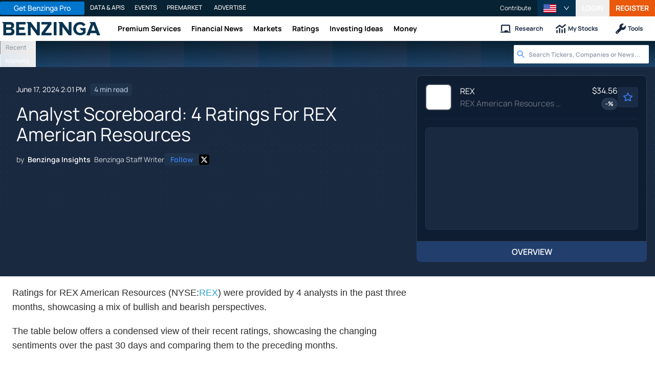

--- FILE ---
content_type: text/html; charset=utf-8
request_url: https://www.benzinga.com/insights/analyst-ratings/24/06/39363619/analyst-scoreboard-4-ratings-for-rex-american-resources
body_size: 49384
content:
<!DOCTYPE html><html lang="en"><head><meta charSet="utf-8" data-next-head=""/><meta name="viewport" content="width=device-width" data-next-head=""/><script async="" src="//static.chartbeat.com/js/chartbeat_mab.js"></script><title data-next-head="">Analyst Scoreboard: 4 Ratings For REX American Resources - REX American Resources (NYSE:REX) - Benzinga</title><meta content="Copyright Benzinga. All rights reserved." name="copyright" data-next-head=""/><meta content="noindex, nofollow" name="robots" data-next-head=""/><meta content=" " name="description" data-next-head=""/><link href="https://www.benzinga.com/insights/analyst-ratings/24/06/39363619/analyst-scoreboard-4-ratings-for-rex-american-resources" rel="canonical" data-next-head=""/><meta content="Benzinga Insights" name="author" data-next-head=""/><link color="#1177BA" href="/next-assets/images/safari-pinned-tab.svg" rel="mask-icon" data-next-head=""/><link href="/next-assets/images/apple-touch-icon.png" rel="apple-touch-icon" sizes="180x180" data-next-head=""/><link href="/next-assets/images/favicon-32x32.png" rel="icon" sizes="32x32" type="image/png" data-next-head=""/><link href="/next-assets/images/favicon-16x16.png" rel="icon" sizes="16x16" type="image/png" data-next-head=""/><link href="/next-assets/site.webmanifest" rel="manifest" data-next-head=""/><link color="#5bbad5" href="/next-assets/images/safari-pinned-tab.svg" rel="mask-icon" data-next-head=""/><meta content="#2d89ef" name="msapplication-TileColor" data-next-head=""/><meta content="#ffffff" name="theme-color" data-next-head=""/><meta content="159483118580" property="fb:app_id" data-next-head=""/><link href="https://feeds.benzinga.com/benzinga" rel="alternate" title="Benzinga" type="application/rss+xml" data-next-head="" /><link href="https://benzinga.com/z/39363619" id="shorturl" rel="shorturl" type="text/html" data-next-head=""/><meta content="https://www.benzinga.com/insights/analyst-ratings/24/06/39363619/analyst-scoreboard-4-ratings-for-rex-american-resources" name="syndication-source" data-next-head=""/><meta content="summary_large_image" name="twitter:card" data-next-head=""/><meta content="@benzinga" name="twitter:site" data-next-head=""/><meta content="Analyst Scoreboard: 4 Ratings For REX American Resources - REX American Resources (NYSE:REX)" name="twitter:title" data-next-head=""/><meta content=" " name="twitter:description" data-next-head=""/><meta content="Benzinga" property="og:site_name" data-next-head=""/><meta content="https://www.benzinga.com/insights/analyst-ratings/24/06/39363619/analyst-scoreboard-4-ratings-for-rex-american-resources" property="og:url" data-next-head=""/><meta content="Analyst Scoreboard: 4 Ratings For REX American Resources - REX American Resources (NYSE:REX)" property="og:title" data-next-head=""/><meta content="article" property="og:type" data-next-head=""/><meta content=" " property="og:description" data-next-head=""/><meta content="/next-assets/images/benzinga-schema-image-default.png" property="og:image" data-next-head=""/><meta content="image/jpeg" property="og:image:type" data-next-head=""/><meta content="1200" property="og:image:width" data-next-head=""/><meta content="630" property="og:image:height" data-next-head=""/><meta content="app-id=688949481, app-argument=https://itunes.apple.com/us/app/id688949481" name="apple-itunes-app" property="Benzinga for iOS" data-next-head=""/><meta content="yes" name="mobile-web-app-capable" data-next-head=""/><meta content="black" name="apple-mobile-web-app-status-bar-style" data-next-head=""/><meta content="max-image-preview:large" name="robots" data-next-head=""/><link href="/manifest.json" rel="manifest" data-next-head=""/><meta content="648186192" property="fb:admins" data-next-head=""/><meta content="B01B3489A33F83DDA4083E88C260097C" name="msvalidate.01" data-next-head=""/><meta content="84f3b1552db5dfbe" name="y_key" data-next-head=""/><meta content="101a0095-334d-4935-b87e-0e8fc771214e" name="fo-verify" data-next-head=""/><meta content="English" name="language" data-next-head=""/><link href="https://www.benzinga.com/insights/analyst-ratings/24/06/39363619/analyst-scoreboard-4-ratings-for-rex-american-resources" hrefLang="x-default" rel="alternate" data-next-head=""/><link href="https://www.benzinga.com/insights/analyst-ratings/24/06/39363619/analyst-scoreboard-4-ratings-for-rex-american-resources" hrefLang="en" rel="alternate" data-next-head=""/><link as="image" fetchPriority="high" href="https://cdn.benzinga.com/files/images/story/2025/07/24/article-header-background-image.png?quality=85&amp;auto=webp&amp;width=1300" imageSizes="100vw" imageSrcSet="https://cdn.benzinga.com/files/images/story/2025/07/24/article-header-background-image.png?quality=85&amp;auto=webp&amp;width=1300 640w, https://cdn.benzinga.com/files/images/story/2025/07/24/article-header-background-image.png?quality=85&amp;auto=webp&amp;width=1300 750w, https://cdn.benzinga.com/files/images/story/2025/07/24/article-header-background-image.png?quality=85&amp;auto=webp&amp;width=1300 828w, https://cdn.benzinga.com/files/images/story/2025/07/24/article-header-background-image.png?quality=85&amp;auto=webp&amp;width=1300 1080w, https://cdn.benzinga.com/files/images/story/2025/07/24/article-header-background-image.png?quality=85&amp;auto=webp&amp;width=1300 1200w, https://cdn.benzinga.com/files/images/story/2025/07/24/article-header-background-image.png?quality=85&amp;auto=webp&amp;width=1300 1920w, https://cdn.benzinga.com/files/images/story/2025/07/24/article-header-background-image.png?quality=85&amp;auto=webp&amp;width=1300 2048w, https://cdn.benzinga.com/files/images/story/2025/07/24/article-header-background-image.png?quality=85&amp;auto=webp&amp;width=1300 3840w" rel="preload" data-next-head=""/><link href="https://capi.connatix.com" rel="dns-prefetch" data-next-head=""/><link href="https://cds.connatix.com" rel="dns-prefetch" data-next-head=""/><link as="script" href="https://cd.connatix.com/connatix.player.js?cid=89cc050a-c0fc-4f72-a746-d63fbd3dee72" rel="preload" data-next-head=""/><link as="document" href="https://imasdk.googleapis.com/js/core/bridge3.615.0_en.html" rel="preload" data-next-head=""/><link crossorigin="use-credentials" href="https://accounts.benzinga.com" rel="preconnect"/><link crossorigin="use-credentials" href="https://cdn.benzinga.com" rel="preconnect"/><link crossorigin="use-credentials" href="https://cdn.segment.com" rel="preconnect"/><link crossorigin="use-credentials" href="https://data-api-next.benzinga.com" rel="preconnect"/><link crossorigin="use-credentials" href="https://logx.optimizely.com" rel="dns-prefetch"/><link crossorigin="use-credentials" href="https://cdn.optimizely.com" rel="dns-prefetch"/><link href="https://ads.adthrive.com" rel="dns-prefetch"/><link href="https://www.googletagservices.com" rel="dns-prefetch"/><link href="https://www.googletagmanager.com" rel="dns-prefetch"/><link href="https://s3.tradingview.com" rel="dns-prefetch"/><link href="https://cdn.sophi.io" rel="dns-prefetch"/><link href="https://securepubads.g.doubleclick.net/tag/js/gpt.js" rel="dns-prefetch"/><link as="script" href="https://securepubads.g.doubleclick.net/tag/js/gpt.js" rel="preload"/><link as="script" href="https://www.google-analytics.com/analytics.js" rel="preload"/><link as="script" href="https://static.chartbeat.com/js/chartbeat.js" rel="preload"/><link rel="preload" href="/_next/static/media/af45276ac0342444-s.p.woff2" as="font" type="font/woff2" crossorigin="anonymous" data-next-font="size-adjust"/><link rel="preload" href="/_next/static/media/6fdd390c5a349330-s.p.woff2" as="font" type="font/woff2" crossorigin="anonymous" data-next-font="size-adjust"/><link rel="preload" href="/_next/static/media/33a31a2ac7b3f649-s.p.woff2" as="font" type="font/woff2" crossorigin="anonymous" data-next-font="size-adjust"/><link rel="preload" href="/_next/static/media/ae91174a65cf5fa0-s.p.woff2" as="font" type="font/woff2" crossorigin="anonymous" data-next-font="size-adjust"/><link rel="preload" href="/_next/static/media/cc0e4e1d63f725a6-s.p.woff2" as="font" type="font/woff2" crossorigin="anonymous" data-next-font="size-adjust"/><link rel="preload" href="/_next/static/media/2793745ad926fd24-s.p.woff2" as="font" type="font/woff2" crossorigin="anonymous" data-next-font="size-adjust"/><link rel="preload" href="/_next/static/css/242666c11f3f09a7.css" as="style"/><link rel="preload" href="/_next/static/css/bf617bc288b1aadc.css" as="style"/><script type="application/ld+json" data-next-head="">{ "@context": "http://schema.org", "@type": "NewsArticle", "publisher": {"@type":"Organization","logo":{"@type":"ImageObject","url":"/next-assets/images/schema-publisher-logo-benzinga.png"},"name":"Benzinga","url":"https://www.benzinga.com"}, "mainEntityOfPage": { "@type": "WebPage", "@id": "https://www.benzinga.com/insights/analyst-ratings/24/06/39363619/analyst-scoreboard-4-ratings-for-rex-american-resources" }, "headline": "Analyst Scoreboard: 4 Ratings For REX American Resources - REX American Resources (NYSE:REX)", "url": "https://www.benzinga.com/insights/analyst-ratings/24/06/39363619/analyst-scoreboard-4-ratings-for-rex-american-resources", "dateCreated": "2024-06-17T14:01:23.000-04:00", "datePublished": "2024-06-17T14:01:23.000-04:00", "dateModified": "2024-06-17T14:01:24.000-04:00", "creator": { "@type": "Person", "name": "Benzinga Insights" ,"url": "/author/benzinga-insights" }, "author": { "@type": "Person", "name": "Benzinga Insights" ,"url": "/author/benzinga-insights" }, "description": " ", "keywords": ["PageIsBzPro: BZ","CMS: Drupal","category: Analyst Ratings","symbol: REX","tag: BZI-AAR"], "mentions": [{ "@type": "Corporation", "tickerSymbol": "REX", "name": "Rex Stores Corp.", "url": "https://www.benzinga.com/quote/REX" }], "image": "/next-assets/images/benzinga-schema-image-default.png" ,"articleSection": "Analyst Ratings" ,"speakable": { "@type": "SpeakableSpecification", "xpath": ["/html/head/title", "/html/head/meta[@name='description']/@content"], "cssSelector": ["#article-body p"] } ,"about": {"@type":"Corporation","name":"REX","tickerSymbol":"REX","url":"https://www.benzinga.com/quote/REX"} ,"articleBody": "Ratings for REX American Resources (NYSE:REX) were provided by 4 analysts in the past three months, showcasing a mix of bullish and bearish perspectives. The table below offers a condensed view of their recent ratings, showcasing the changing sentiments over the past 30 days and comparing them to the preceding months. Bullish Somewhat Bullish Indifferent Somewhat Bearish Bearish Total Ratings 4 0 0 0 0 Last 30D 1 0 0 0 0 1M Ago 1 0 0 0 0 2M Ago 0 0 0 0 0 3M Ago 2 0 0 0 0 In the assessment of 12-month price targets, analysts unveil insights for REX American Resources, presenting an average target of $64.5, a high estimate of $70.00, and a low estimate of $58.00. This upward trend is evident, with the current average reflecting a 2.79% increase from the previous average price target of $62.75. Investigating Analyst Ratings: An Elaborate Study In examining recent analyst actions, we gain insights into how financial experts perceive REX American Resources. The following summary outlines key analysts, their recent evaluations, and adjustments to ratings and price targets. Analyst Analyst Firm Action Taken Rating Current Price Target Prior Price Target Jordan Levy Truist Securities Maintains Buy $65.00 $65.00 Jordan Levy Truist Securities Lowers Buy $65.00 $70.00 Jordan Levy Truist Securities Raises Buy $70.00 $58.00 Jordan Levy Truist Securities Maintains Buy $58.00 $58.00 Key Insights: Action Taken: In response to dynamic market conditions and company performance, analysts update their recommendations. Whether they 'Maintain', 'Raise', or 'Lower' their stance, it signifies their reaction to recent developments related to REX American Resources. This insight gives a snapshot of analysts' perspectives on the current state of the company. Rating: Offering a comprehensive view, analysts assess stocks qualitatively, spanning from 'Outperform' to 'Underperform'. These ratings convey expectations for the relative performance of REX American Resources compared to the broader market. Price Targets: Understanding forecasts, analysts offer estimates for REX American Resources's future value. Examining the current and prior targets provides insight into analysts' changing expectations. Assessing these analyst evaluations alongside crucial financial indicators can provide a comprehensive overview of REX American Resources's market position. Stay informed and make well-judged decisions with the assistance of our Ratings Table. Stay up to date on REX American Resources analyst ratings. If you are interested in following small-cap stock news and performance you can start by tracking it here. Unveiling the Story Behind REX American Resources REX American Resources Corp operates as a holding company, which engages in investment in alternative energy and ethanol production entities. Its operating segments include Ethanol and By-Products. Its products include dried distillers grains, modified distillers grains, and non-food grade corn oil. REX American Resources's Economic Impact: An Analysis Market Capitalization Analysis: The company's market capitalization is below the industry average, suggesting that it is relatively smaller compared to peers. This could be due to various factors, including perceived growth potential or operational scale. Negative Revenue Trend: Examining REX American Resources's financials over 3 months reveals challenges. As of 30 April, 2024, the company experienced a decline of approximately -24.2% in revenue growth, reflecting a decrease in top-line earnings. As compared to competitors, the company encountered difficulties, with a growth rate lower than the average among peers in the Energy sector. Net Margin: REX American Resources's financial strength is reflected in its exceptional net margin, which exceeds industry averages. With a remarkable net margin of 6.32%, the company showcases strong profitability and effective cost management. Return on Equity (ROE): REX American Resources's ROE excels beyond industry benchmarks, reaching 1.96%. This signifies robust financial management and efficient use of shareholder equity capital. Return on Assets (ROA): REX American Resources's ROA excels beyond industry benchmarks, reaching 1.53%. This signifies efficient management of assets and strong financial health. Debt Management: REX American Resources's debt-to-equity ratio is below the industry average at 0.02, reflecting a lower dependency on debt financing and a more conservative financial approach. Analyst Ratings: Simplified Experts in banking and financial systems, analysts specialize in reporting for specific stocks or defined sectors. Their comprehensive research involves attending company conference calls and meetings, analyzing financial statements, and engaging with insiders to generate what are known as analyst ratings for stocks. Typically, analysts assess and rate each stock once per quarter. Some analysts will also offer forecasts for metrics like growth estimates, earnings, and revenue to provide further guidance on stocks. Investors who use analyst ratings should note that this specialized advice comes from humans and may be subject to error. This article was generated by Benzinga's automated content engine and reviewed by an editor." }</script><script type="application/ld+json" data-next-head="">{ "@context": "http://schema.org", "@type": "NewsMediaOrganization", "name": "Benzinga", "email": "info@benzinga.com", "legalName": "Benzinga", "telephone": "877-440-9464", "url": "https://www.benzinga.com/", "logo": "/next-assets/images/schema-publisher-logo-benzinga.png", "image": "/next-assets/images/benzinga-schema-image-default.png", "address": { "@type": "PostalAddress", "addressLocality": "Detroit", "addressRegion": "MI", "postalCode": "48226", "streetAddress": "1 Campus Martius Suite 200", "addressCountry": "US" }, "sameAs": [ "https://www.facebook.com/pages/Benzingacom/159483118580?v=app_7146470109", "https://twitter.com/benzinga", "https://www.linkedin.com/company/benzinga", "https://plus.google.com/108838891574408087738/posts", "https://www.youtube.com/user/BenzingaTV" ], "brand": [ { "@type": "Brand", "name": "PreMarket Playbook", "url": "https://www.benzinga.com/premarket" }, { "@type": "Brand", "name": "Benzinga Markets", "url": "https://www.benzinga.com/markets/" }, { "@type": "Brand", "name": "Benzinga Pro", "url": "https://pro.benzinga.com/" }, { "@type": "Brand", "name": "Benzinga Cloud: Data & APIs", "url": "https://www.benzinga.com/apis" }, { "@type": "Brand", "name": "Benzinga Events", "url": "https://www.benzinga.com/events" }, { "@type": "Brand", "name": "Benzinga Money", "url": "https://www.benzinga.com/money/" } ] }</script><script id="voice-search-schema" type="application/ld+json" data-next-head="">{"@context":"https://schema.org/","@type":"WebPage","name":"Benzinga","speakable":{"@type":"SpeakableSpecification","xpath":["/html/head/title","/html/head/meta[@name='description']/@content"]},"url":"https://www.benzinga.com/"}</script><script id="sitelink-search-schema" type="application/ld+json" data-next-head="">{"@context":"https://schema.org/","@type":"WebSite","name":"Benzinga","potentialAction":{"@type":"SearchAction","query-input":"required name=search_term_string","target":"https://www.benzinga.com/search/fast?cx={search_term_string}"},"url":"https://www.benzinga.com/"}</script><script id="navigation-header-schema" type="application/ld+json" data-next-head="">{"@context":"https://schema.org","@type":"SiteNavigationElement","Name":["Premium Services","Financial News","Markets","Ratings","Investing Ideas","Money"],"Url":["https://www.benzinga.com/services","https://www.benzinga.com/news","https://www.benzinga.com/markets","https://www.benzinga.com/analyst-stock-ratings","https://www.benzinga.com/trading-ideas","https://www.benzinga.com/money"]}</script><style>:root, :host {
  --fa-font-solid: normal 900 1em/1 "Font Awesome 6 Free";
  --fa-font-regular: normal 400 1em/1 "Font Awesome 6 Free";
  --fa-font-light: normal 300 1em/1 "Font Awesome 6 Pro";
  --fa-font-thin: normal 100 1em/1 "Font Awesome 6 Pro";
  --fa-font-duotone: normal 900 1em/1 "Font Awesome 6 Duotone";
  --fa-font-duotone-regular: normal 400 1em/1 "Font Awesome 6 Duotone";
  --fa-font-duotone-light: normal 300 1em/1 "Font Awesome 6 Duotone";
  --fa-font-duotone-thin: normal 100 1em/1 "Font Awesome 6 Duotone";
  --fa-font-brands: normal 400 1em/1 "Font Awesome 6 Brands";
  --fa-font-sharp-solid: normal 900 1em/1 "Font Awesome 6 Sharp";
  --fa-font-sharp-regular: normal 400 1em/1 "Font Awesome 6 Sharp";
  --fa-font-sharp-light: normal 300 1em/1 "Font Awesome 6 Sharp";
  --fa-font-sharp-thin: normal 100 1em/1 "Font Awesome 6 Sharp";
  --fa-font-sharp-duotone-solid: normal 900 1em/1 "Font Awesome 6 Sharp Duotone";
  --fa-font-sharp-duotone-regular: normal 400 1em/1 "Font Awesome 6 Sharp Duotone";
  --fa-font-sharp-duotone-light: normal 300 1em/1 "Font Awesome 6 Sharp Duotone";
  --fa-font-sharp-duotone-thin: normal 100 1em/1 "Font Awesome 6 Sharp Duotone";
}

svg:not(:root).svg-inline--fa, svg:not(:host).svg-inline--fa {
  overflow: visible;
  box-sizing: content-box;
}

.svg-inline--fa {
  display: var(--fa-display, inline-block);
  height: 1em;
  overflow: visible;
  vertical-align: -0.125em;
}
.svg-inline--fa.fa-2xs {
  vertical-align: 0.1em;
}
.svg-inline--fa.fa-xs {
  vertical-align: 0em;
}
.svg-inline--fa.fa-sm {
  vertical-align: -0.0714285705em;
}
.svg-inline--fa.fa-lg {
  vertical-align: -0.2em;
}
.svg-inline--fa.fa-xl {
  vertical-align: -0.25em;
}
.svg-inline--fa.fa-2xl {
  vertical-align: -0.3125em;
}
.svg-inline--fa.fa-pull-left {
  margin-right: var(--fa-pull-margin, 0.3em);
  width: auto;
}
.svg-inline--fa.fa-pull-right {
  margin-left: var(--fa-pull-margin, 0.3em);
  width: auto;
}
.svg-inline--fa.fa-li {
  width: var(--fa-li-width, 2em);
  top: 0.25em;
}
.svg-inline--fa.fa-fw {
  width: var(--fa-fw-width, 1.25em);
}

.fa-layers svg.svg-inline--fa {
  bottom: 0;
  left: 0;
  margin: auto;
  position: absolute;
  right: 0;
  top: 0;
}

.fa-layers-counter, .fa-layers-text {
  display: inline-block;
  position: absolute;
  text-align: center;
}

.fa-layers {
  display: inline-block;
  height: 1em;
  position: relative;
  text-align: center;
  vertical-align: -0.125em;
  width: 1em;
}
.fa-layers svg.svg-inline--fa {
  transform-origin: center center;
}

.fa-layers-text {
  left: 50%;
  top: 50%;
  transform: translate(-50%, -50%);
  transform-origin: center center;
}

.fa-layers-counter {
  background-color: var(--fa-counter-background-color, #ff253a);
  border-radius: var(--fa-counter-border-radius, 1em);
  box-sizing: border-box;
  color: var(--fa-inverse, #fff);
  line-height: var(--fa-counter-line-height, 1);
  max-width: var(--fa-counter-max-width, 5em);
  min-width: var(--fa-counter-min-width, 1.5em);
  overflow: hidden;
  padding: var(--fa-counter-padding, 0.25em 0.5em);
  right: var(--fa-right, 0);
  text-overflow: ellipsis;
  top: var(--fa-top, 0);
  transform: scale(var(--fa-counter-scale, 0.25));
  transform-origin: top right;
}

.fa-layers-bottom-right {
  bottom: var(--fa-bottom, 0);
  right: var(--fa-right, 0);
  top: auto;
  transform: scale(var(--fa-layers-scale, 0.25));
  transform-origin: bottom right;
}

.fa-layers-bottom-left {
  bottom: var(--fa-bottom, 0);
  left: var(--fa-left, 0);
  right: auto;
  top: auto;
  transform: scale(var(--fa-layers-scale, 0.25));
  transform-origin: bottom left;
}

.fa-layers-top-right {
  top: var(--fa-top, 0);
  right: var(--fa-right, 0);
  transform: scale(var(--fa-layers-scale, 0.25));
  transform-origin: top right;
}

.fa-layers-top-left {
  left: var(--fa-left, 0);
  right: auto;
  top: var(--fa-top, 0);
  transform: scale(var(--fa-layers-scale, 0.25));
  transform-origin: top left;
}

.fa-1x {
  font-size: 1em;
}

.fa-2x {
  font-size: 2em;
}

.fa-3x {
  font-size: 3em;
}

.fa-4x {
  font-size: 4em;
}

.fa-5x {
  font-size: 5em;
}

.fa-6x {
  font-size: 6em;
}

.fa-7x {
  font-size: 7em;
}

.fa-8x {
  font-size: 8em;
}

.fa-9x {
  font-size: 9em;
}

.fa-10x {
  font-size: 10em;
}

.fa-2xs {
  font-size: 0.625em;
  line-height: 0.1em;
  vertical-align: 0.225em;
}

.fa-xs {
  font-size: 0.75em;
  line-height: 0.0833333337em;
  vertical-align: 0.125em;
}

.fa-sm {
  font-size: 0.875em;
  line-height: 0.0714285718em;
  vertical-align: 0.0535714295em;
}

.fa-lg {
  font-size: 1.25em;
  line-height: 0.05em;
  vertical-align: -0.075em;
}

.fa-xl {
  font-size: 1.5em;
  line-height: 0.0416666682em;
  vertical-align: -0.125em;
}

.fa-2xl {
  font-size: 2em;
  line-height: 0.03125em;
  vertical-align: -0.1875em;
}

.fa-fw {
  text-align: center;
  width: 1.25em;
}

.fa-ul {
  list-style-type: none;
  margin-left: var(--fa-li-margin, 2.5em);
  padding-left: 0;
}
.fa-ul > li {
  position: relative;
}

.fa-li {
  left: calc(-1 * var(--fa-li-width, 2em));
  position: absolute;
  text-align: center;
  width: var(--fa-li-width, 2em);
  line-height: inherit;
}

.fa-border {
  border-color: var(--fa-border-color, #eee);
  border-radius: var(--fa-border-radius, 0.1em);
  border-style: var(--fa-border-style, solid);
  border-width: var(--fa-border-width, 0.08em);
  padding: var(--fa-border-padding, 0.2em 0.25em 0.15em);
}

.fa-pull-left {
  float: left;
  margin-right: var(--fa-pull-margin, 0.3em);
}

.fa-pull-right {
  float: right;
  margin-left: var(--fa-pull-margin, 0.3em);
}

.fa-beat {
  animation-name: fa-beat;
  animation-delay: var(--fa-animation-delay, 0s);
  animation-direction: var(--fa-animation-direction, normal);
  animation-duration: var(--fa-animation-duration, 1s);
  animation-iteration-count: var(--fa-animation-iteration-count, infinite);
  animation-timing-function: var(--fa-animation-timing, ease-in-out);
}

.fa-bounce {
  animation-name: fa-bounce;
  animation-delay: var(--fa-animation-delay, 0s);
  animation-direction: var(--fa-animation-direction, normal);
  animation-duration: var(--fa-animation-duration, 1s);
  animation-iteration-count: var(--fa-animation-iteration-count, infinite);
  animation-timing-function: var(--fa-animation-timing, cubic-bezier(0.28, 0.84, 0.42, 1));
}

.fa-fade {
  animation-name: fa-fade;
  animation-delay: var(--fa-animation-delay, 0s);
  animation-direction: var(--fa-animation-direction, normal);
  animation-duration: var(--fa-animation-duration, 1s);
  animation-iteration-count: var(--fa-animation-iteration-count, infinite);
  animation-timing-function: var(--fa-animation-timing, cubic-bezier(0.4, 0, 0.6, 1));
}

.fa-beat-fade {
  animation-name: fa-beat-fade;
  animation-delay: var(--fa-animation-delay, 0s);
  animation-direction: var(--fa-animation-direction, normal);
  animation-duration: var(--fa-animation-duration, 1s);
  animation-iteration-count: var(--fa-animation-iteration-count, infinite);
  animation-timing-function: var(--fa-animation-timing, cubic-bezier(0.4, 0, 0.6, 1));
}

.fa-flip {
  animation-name: fa-flip;
  animation-delay: var(--fa-animation-delay, 0s);
  animation-direction: var(--fa-animation-direction, normal);
  animation-duration: var(--fa-animation-duration, 1s);
  animation-iteration-count: var(--fa-animation-iteration-count, infinite);
  animation-timing-function: var(--fa-animation-timing, ease-in-out);
}

.fa-shake {
  animation-name: fa-shake;
  animation-delay: var(--fa-animation-delay, 0s);
  animation-direction: var(--fa-animation-direction, normal);
  animation-duration: var(--fa-animation-duration, 1s);
  animation-iteration-count: var(--fa-animation-iteration-count, infinite);
  animation-timing-function: var(--fa-animation-timing, linear);
}

.fa-spin {
  animation-name: fa-spin;
  animation-delay: var(--fa-animation-delay, 0s);
  animation-direction: var(--fa-animation-direction, normal);
  animation-duration: var(--fa-animation-duration, 2s);
  animation-iteration-count: var(--fa-animation-iteration-count, infinite);
  animation-timing-function: var(--fa-animation-timing, linear);
}

.fa-spin-reverse {
  --fa-animation-direction: reverse;
}

.fa-pulse,
.fa-spin-pulse {
  animation-name: fa-spin;
  animation-direction: var(--fa-animation-direction, normal);
  animation-duration: var(--fa-animation-duration, 1s);
  animation-iteration-count: var(--fa-animation-iteration-count, infinite);
  animation-timing-function: var(--fa-animation-timing, steps(8));
}

@media (prefers-reduced-motion: reduce) {
  .fa-beat,
.fa-bounce,
.fa-fade,
.fa-beat-fade,
.fa-flip,
.fa-pulse,
.fa-shake,
.fa-spin,
.fa-spin-pulse {
    animation-delay: -1ms;
    animation-duration: 1ms;
    animation-iteration-count: 1;
    transition-delay: 0s;
    transition-duration: 0s;
  }
}
@keyframes fa-beat {
  0%, 90% {
    transform: scale(1);
  }
  45% {
    transform: scale(var(--fa-beat-scale, 1.25));
  }
}
@keyframes fa-bounce {
  0% {
    transform: scale(1, 1) translateY(0);
  }
  10% {
    transform: scale(var(--fa-bounce-start-scale-x, 1.1), var(--fa-bounce-start-scale-y, 0.9)) translateY(0);
  }
  30% {
    transform: scale(var(--fa-bounce-jump-scale-x, 0.9), var(--fa-bounce-jump-scale-y, 1.1)) translateY(var(--fa-bounce-height, -0.5em));
  }
  50% {
    transform: scale(var(--fa-bounce-land-scale-x, 1.05), var(--fa-bounce-land-scale-y, 0.95)) translateY(0);
  }
  57% {
    transform: scale(1, 1) translateY(var(--fa-bounce-rebound, -0.125em));
  }
  64% {
    transform: scale(1, 1) translateY(0);
  }
  100% {
    transform: scale(1, 1) translateY(0);
  }
}
@keyframes fa-fade {
  50% {
    opacity: var(--fa-fade-opacity, 0.4);
  }
}
@keyframes fa-beat-fade {
  0%, 100% {
    opacity: var(--fa-beat-fade-opacity, 0.4);
    transform: scale(1);
  }
  50% {
    opacity: 1;
    transform: scale(var(--fa-beat-fade-scale, 1.125));
  }
}
@keyframes fa-flip {
  50% {
    transform: rotate3d(var(--fa-flip-x, 0), var(--fa-flip-y, 1), var(--fa-flip-z, 0), var(--fa-flip-angle, -180deg));
  }
}
@keyframes fa-shake {
  0% {
    transform: rotate(-15deg);
  }
  4% {
    transform: rotate(15deg);
  }
  8%, 24% {
    transform: rotate(-18deg);
  }
  12%, 28% {
    transform: rotate(18deg);
  }
  16% {
    transform: rotate(-22deg);
  }
  20% {
    transform: rotate(22deg);
  }
  32% {
    transform: rotate(-12deg);
  }
  36% {
    transform: rotate(12deg);
  }
  40%, 100% {
    transform: rotate(0deg);
  }
}
@keyframes fa-spin {
  0% {
    transform: rotate(0deg);
  }
  100% {
    transform: rotate(360deg);
  }
}
.fa-rotate-90 {
  transform: rotate(90deg);
}

.fa-rotate-180 {
  transform: rotate(180deg);
}

.fa-rotate-270 {
  transform: rotate(270deg);
}

.fa-flip-horizontal {
  transform: scale(-1, 1);
}

.fa-flip-vertical {
  transform: scale(1, -1);
}

.fa-flip-both,
.fa-flip-horizontal.fa-flip-vertical {
  transform: scale(-1, -1);
}

.fa-rotate-by {
  transform: rotate(var(--fa-rotate-angle, 0));
}

.fa-stack {
  display: inline-block;
  vertical-align: middle;
  height: 2em;
  position: relative;
  width: 2.5em;
}

.fa-stack-1x,
.fa-stack-2x {
  bottom: 0;
  left: 0;
  margin: auto;
  position: absolute;
  right: 0;
  top: 0;
  z-index: var(--fa-stack-z-index, auto);
}

.svg-inline--fa.fa-stack-1x {
  height: 1em;
  width: 1.25em;
}
.svg-inline--fa.fa-stack-2x {
  height: 2em;
  width: 2.5em;
}

.fa-inverse {
  color: var(--fa-inverse, #fff);
}

.sr-only,
.fa-sr-only {
  position: absolute;
  width: 1px;
  height: 1px;
  padding: 0;
  margin: -1px;
  overflow: hidden;
  clip: rect(0, 0, 0, 0);
  white-space: nowrap;
  border-width: 0;
}

.sr-only-focusable:not(:focus),
.fa-sr-only-focusable:not(:focus) {
  position: absolute;
  width: 1px;
  height: 1px;
  padding: 0;
  margin: -1px;
  overflow: hidden;
  clip: rect(0, 0, 0, 0);
  white-space: nowrap;
  border-width: 0;
}

.svg-inline--fa .fa-primary {
  fill: var(--fa-primary-color, currentColor);
  opacity: var(--fa-primary-opacity, 1);
}

.svg-inline--fa .fa-secondary {
  fill: var(--fa-secondary-color, currentColor);
  opacity: var(--fa-secondary-opacity, 0.4);
}

.svg-inline--fa.fa-swap-opacity .fa-primary {
  opacity: var(--fa-secondary-opacity, 0.4);
}

.svg-inline--fa.fa-swap-opacity .fa-secondary {
  opacity: var(--fa-primary-opacity, 1);
}

.svg-inline--fa mask .fa-primary,
.svg-inline--fa mask .fa-secondary {
  fill: black;
}</style><script data-nscript="beforeInteractive" id="chartbeat">
  (function() {
    var pageDomain = window.location.hostname || "";

    // Check if current domain is a test domain
    if (pageDomain === "" || pageDomain.includes("zingbot") || pageDomain.includes("local.") || pageDomain.includes("bzsbx.") || pageDomain.includes("moneysbx.")) {
      pageDomain = 'zingbot.bz';
    } else if('benzinga.com' === '') {
      pageDomain = pageDomain.replace('www.', '');
    } else {
      pageDomain = 'benzinga.com';
    }

    var _sf_async_config = window._sf_async_config = (window._sf_async_config || {});
    _sf_async_config.uid = '2586';
    _sf_async_config.domain = pageDomain;
    _sf_async_config.useCanonical = true;
    _sf_async_config.useCanonicalDomain = false;
    _sf_async_config.sections =  'Analyst Ratings, BZI-AAR';
    _sf_async_config.authors = 'Benzinga Insights';
    _sf_async_config.flickerControl = false;

    var _cbq = window._cbq = (window._cbq || []);

    function loadChartbeat(userType) {
      _cbq.push(['_acct', userType]);

      var e = document.createElement('script');
      var n = document.getElementsByTagName('script')[0];
      e.type = 'text/javascript';
      e.async = true;
      e.src = 'https://static.chartbeat.com/js/chartbeat.js';
      n.parentNode.insertBefore(e, n);
    }
    window.loadChartbeat = loadChartbeat;
  })();
</script><script type="text/javascript">window.OneSignal = window.OneSignal || [];</script><link rel="stylesheet" href="/_next/static/css/242666c11f3f09a7.css" data-n-g=""/><link rel="stylesheet" href="/_next/static/css/bf617bc288b1aadc.css" data-n-p=""/><noscript data-n-css=""></noscript><script defer="" noModule="" src="/_next/static/chunks/polyfills-42372ed130431b0a.js"></script><script src="/_next/static/chunks/webpack-5e87bfa0589e256c.js" defer=""></script><script src="/_next/static/chunks/framework-0d42a49c019d47c4.js" defer=""></script><script src="/_next/static/chunks/main-8ed334bc77528288.js" defer=""></script><script src="/_next/static/chunks/pages/_app-e2a70c2efde0829f.js" defer=""></script><script src="/_next/static/chunks/278aa4fa-049f6a6f71d7972e.js" defer=""></script><script src="/_next/static/chunks/4e7ef0a2-9e0415ce140545c8.js" defer=""></script><script src="/_next/static/chunks/2c25ec24-dd03be8b449120c5.js" defer=""></script><script src="/_next/static/chunks/2f7fae10-de10747cc1e0a97f.js" defer=""></script><script src="/_next/static/chunks/8184b75a-60f4dd4e19177396.js" defer=""></script><script src="/_next/static/chunks/e909c55d-4cbaa0bce0f6a1ee.js" defer=""></script><script src="/_next/static/chunks/71048281-090354387ac949fb.js" defer=""></script><script src="/_next/static/chunks/ae9cca2d-89035fa46b85cca6.js" defer=""></script><script src="/_next/static/chunks/e296efd9-0b509d20bd264089.js" defer=""></script><script src="/_next/static/chunks/9b6c5ff0-d67b7e9dffbdf357.js" defer=""></script><script src="/_next/static/chunks/da690673-1f947d053e008193.js" defer=""></script><script src="/_next/static/chunks/70428-c6ef81b1e5051e2a.js" defer=""></script><script src="/_next/static/chunks/79676-0e0511e5ebc5b7be.js" defer=""></script><script src="/_next/static/chunks/65332-73611a94bae9d61a.js" defer=""></script><script src="/_next/static/chunks/59193-edc5d18d5c04aa55.js" defer=""></script><script src="/_next/static/chunks/379-2b44eb500b6bb3b6.js" defer=""></script><script src="/_next/static/chunks/96341-e103caa71d264079.js" defer=""></script><script src="/_next/static/chunks/21911-8ee8ce942ced01a3.js" defer=""></script><script src="/_next/static/chunks/79650-4db5507709cf0a88.js" defer=""></script><script src="/_next/static/chunks/44161-83342a7a3dda3c59.js" defer=""></script><script src="/_next/static/chunks/51642-196c9b00a26a9a95.js" defer=""></script><script src="/_next/static/chunks/3707-6749e4d64e66499c.js" defer=""></script><script src="/_next/static/chunks/58500-b19dbc7aa37dad13.js" defer=""></script><script src="/_next/static/chunks/71259-f51d0e2bde374fd9.js" defer=""></script><script src="/_next/static/chunks/16836-d2b96f14cbc8dcec.js" defer=""></script><script src="/_next/static/chunks/37697-b4ddd3f21899b9d1.js" defer=""></script><script src="/_next/static/chunks/77285-f737ad5eed6b03f7.js" defer=""></script><script src="/_next/static/chunks/41503-3e4f26df1dcd1bb2.js" defer=""></script><script src="/_next/static/chunks/72053-d0847899dd4b0793.js" defer=""></script><script src="/_next/static/chunks/72038-d6b9850b095535b7.js" defer=""></script><script src="/_next/static/chunks/71052-b02872008e996f85.js" defer=""></script><script src="/_next/static/chunks/96302-9400c94d5dd5e4eb.js" defer=""></script><script src="/_next/static/chunks/97867-18fc247ec32ea6bf.js" defer=""></script><script src="/_next/static/chunks/46676-658a5184948fa883.js" defer=""></script><script src="/_next/static/chunks/74237-4a860255e1574f93.js" defer=""></script><script src="/_next/static/chunks/48919-874225921fb1da07.js" defer=""></script><script src="/_next/static/chunks/7668-8067a396d0e93d67.js" defer=""></script><script src="/_next/static/chunks/21741-86684c2d3a941b41.js" defer=""></script><script src="/_next/static/chunks/68270-2d1e78f4972d32e6.js" defer=""></script><script src="/_next/static/chunks/37913-18fd168f01a2cd33.js" defer=""></script><script src="/_next/static/chunks/40857-875003d9ad631888.js" defer=""></script><script src="/_next/static/chunks/55332-9d662737c678f027.js" defer=""></script><script src="/_next/static/chunks/4478-f562ff300a09cfd6.js" defer=""></script><script src="/_next/static/chunks/91903-3907c33709bcbf3f.js" defer=""></script><script src="/_next/static/chunks/49319-41fc2e8fc6440282.js" defer=""></script><script src="/_next/static/chunks/34648-23cc5bae4635aeac.js" defer=""></script><script src="/_next/static/chunks/46765-7307083193a409fd.js" defer=""></script><script src="/_next/static/chunks/76383-cdab901b0ec0dda0.js" defer=""></script><script src="/_next/static/chunks/5998-e0b3bab9bcbee609.js" defer=""></script><script src="/_next/static/chunks/20436-39fca9a309128494.js" defer=""></script><script src="/_next/static/chunks/35605-9578fb5d6700cda3.js" defer=""></script><script src="/_next/static/chunks/41761-bc8f45777a5c2055.js" defer=""></script><script src="/_next/static/chunks/94441-51e1855e12d45403.js" defer=""></script><script src="/_next/static/chunks/47411-8223787ce8a71ceb.js" defer=""></script><script src="/_next/static/chunks/56266-d167f19068dca6a1.js" defer=""></script><script src="/_next/static/chunks/20767-4948884420dbf1fb.js" defer=""></script><script src="/_next/static/chunks/67566-5baf607d81342721.js" defer=""></script><script src="/_next/static/chunks/34522-c66ea3e8dd5f6422.js" defer=""></script><script src="/_next/static/chunks/pages/article/%5Bid%5D-ffdbf2fd96f67636.js" defer=""></script><script src="/_next/static/rFmx8491bkZC6-LZZRtzi/_buildManifest.js" defer=""></script><script src="/_next/static/rFmx8491bkZC6-LZZRtzi/_ssgManifest.js" defer=""></script><style data-styled="" data-styled-version="6.1.18">[data-hot-toast] [data-icon]{width:16px!important;height:16px!important;min-width:16px!important;min-height:16px!important;}/*!sc*/
[data-hot-toast] [data-icon] svg{width:16px!important;height:16px!important;}/*!sc*/
.bz-featured-ad{position:relative;}/*!sc*/
.bz-featured-ad::after{position:absolute;content:'Featured Ad';padding:1px 10px;vertical-align:super;font-size:12px;display:inline-block;background:#f5f5f5;border-radius:16px;margin-left:3px;border:1px solid #cacaca;bottom:5px;left:inherit;}/*!sc*/
data-styled.g37[id="sc-global-fUvVbA1"]{content:"sc-global-fUvVbA1,"}/*!sc*/
.cqmBiN{font-size:14px;color:#192940;font-weight:600;display:inline-flex;text-decoration:none;align-items:center;justify-content:center;line-height:1rem;background:#ffffff;box-shadow:0 1px 2px 0 rgba(0, 0, 0, 0.05);border:solid 1px #E1EBFA;border-radius:4px;padding-top:0.5rem;padding-bottom:0.5rem;padding-left:0.75rem;padding-right:0.75rem;transition:0.25s background-color ease-in-out,0.25s color ease-in-out,0.25s border-color ease-in-out;}/*!sc*/
.cqmBiN >span{display:contents;}/*!sc*/
.cqmBiN.sm{padding-left:0.35rem;padding-right:0.35rem;width:auto;height:24px;font-size:0.75rem;border-radius:0.25rem;}/*!sc*/
.cqmBiN.lg{height:56px;padding:1rem 2.5rem;font-weight:700;font-size:1rem;line-height:1.25rem;}/*!sc*/
.cqmBiN.fusion-md{height:40px;padding:0 1rem;font-weight:700;flex-shrink:0;}/*!sc*/
.cqmBiN:focus{outline:none;}/*!sc*/
.cqmBiN.danger{color:#c81e1e;border:solid 1px #f98080;background:#fdf2f2;}/*!sc*/
.cqmBiN.danger:hover{background:#fde8e8;}/*!sc*/
.cqmBiN.flat{color:#395173;border:solid 1px #E1EBFA;background:transparent;}/*!sc*/
.cqmBiN.danger-filled{color:#ffffff;border:solid 1px #e02424;background:#e02424;}/*!sc*/
.cqmBiN.danger-filled:hover{background:#f05252;}/*!sc*/
.cqmBiN.primary{color:#1a56db;border:solid 1px #3f83f8;background:#c3ddfd;}/*!sc*/
.cqmBiN.primary:hover{background:#a4cafe;}/*!sc*/
.cqmBiN.success-filled{color:#ffffff;border:solid 1px #0e9f6e;background:#0e9f6e;}/*!sc*/
.cqmBiN.success-filled:hover{background:#31c48d;}/*!sc*/
.cqmBiN.success{color:#046c4e;border:solid 1px #0e9f6e;background:#bcf0da;}/*!sc*/
.cqmBiN.success:hover{background:#84e1bc;}/*!sc*/
.cqmBiN.warning{color:#b43403;border:solid 1px #ff5a1f;background:#fcd9bd;}/*!sc*/
.cqmBiN.warning:hover{background:#fdba8c;}/*!sc*/
.cqmBiN.full{width:100%;display:inherit;}/*!sc*/
.cqmBiN.full span{width:100%;text-align:center;}/*!sc*/
.cqmBiN.cta{background-color:#002d45;color:#ffffff;height:2.5rem;letter-spacing:0.1em;text-transform:uppercase;width:100%;}/*!sc*/
.cqmBiN.cta:hover{background-color:rgb(217, 105, 0);box-shadow:0 4px 6px -1px rgba(0, 0, 0, 0.1),0 2px 4px -1px rgba(0, 0, 0, 0.06);position:relative;bottom:2px;}/*!sc*/
.cqmBiN.flat-orange{color:#ffffff;border:solid 1px #ff5a1f;background:#ff5a1f;}/*!sc*/
.cqmBiN.flat-orange:hover{background:#d03801;}/*!sc*/
.cqmBiN.flat-black{color:#ffffff;border:solid 1px #000000;background:#000000;transition:0.2s;}/*!sc*/
.cqmBiN.flat-black:hover{background:#ffffff;color:#000000;}/*!sc*/
.cqmBiN.flat-gray{color:#ffffff;border:solid 1px #5B7292;background:#5B7292;transition:0.2s;}/*!sc*/
.cqmBiN.flat-gray:hover{background:#ffffff;color:#000000;}/*!sc*/
.cqmBiN.light-gray{color:#000000;border:solid 1px #CEDDF2;background:#CEDDF2;transition:0.2s;}/*!sc*/
.cqmBiN.light-gray:hover{background:#B8CBE6;color:#000000;}/*!sc*/
.cqmBiN.flat-blue{color:#ffffff;border:solid 1px #3f83f8;background:#3f83f8;}/*!sc*/
.cqmBiN.flat-blue:hover{background:#1c64f2;}/*!sc*/
.cqmBiN.dark-blue{color:#ffffff;border:solid 1px #233876;background:#233876;}/*!sc*/
.cqmBiN.dark-blue:hover{background:#1e429f;}/*!sc*/
.cqmBiN.flat-light-blue{color:#3f83f8;border:solid 1px #e1effe;background:#e1effe;}/*!sc*/
.cqmBiN.flat-light-blue:hover{background:#c3ddfd;}/*!sc*/
.cqmBiN.flat-light-blue-outlined{color:#3f83f8;border:solid 1px #CEDDF2;background:#e1effe;box-shadow:unset;}/*!sc*/
.cqmBiN.flat-light-blue-outlined:hover{background:#c3ddfd;}/*!sc*/
.cqmBiN.flat-red{color:#ffffff;border:solid 1px #f05252;background:#f05252;}/*!sc*/
.cqmBiN.flat-red:hover{background:#e02424;}/*!sc*/
.cqmBiN.flat-ind-blue{color:#ffffff;border:solid 1px #24344F;background:#24344F;}/*!sc*/
.cqmBiN.flat-ind-blue:hover{background:#24344F;}/*!sc*/
.cqmBiN.white-outline{background:rgba(26, 121, 255, 0.05);border:1px solid #ffffff;color:#ffffff;}/*!sc*/
.cqmBiN.white-outline:hover{background:rgba(210, 210, 210, 0.1);}/*!sc*/
.cqmBiN.fusion-outline{background:rgba(26, 121, 255, 0.05);border:1px solid rgba(26, 121, 255, 0.75);color:#3f83f8;}/*!sc*/
.cqmBiN.fusion-outline:hover{background:rgba(26, 121, 255, 0.1);}/*!sc*/
.cqmBiN.fusion-secondary{background:#E1EBFA;border:0;color:#3f83f8;}/*!sc*/
.cqmBiN.fusion-secondary:hover{background:rgba(26, 121, 255, 0.1);}/*!sc*/
.cqmBiN.fusion-white{background:#ffffff;color:#3f83f8;border:none;}/*!sc*/
.cqmBiN.fusion-white:hover{background:#3f83f8;color:#ffffff;}/*!sc*/
data-styled.g40[id="sc-jSJJpv"]{content:"cqmBiN,"}/*!sc*/
.cDQGey.spinner{flex:1;display:flex;flex-direction:column;font-size:25px;align-items:center;justify-content:center;}/*!sc*/
.cDQGey.spinner .spinner-icon{color:transparent;fill:#1A79FF;-webkit-animation:spin 1s linear infinite;animation:spin 1s linear infinite;width:2rem;height:2rem;}/*!sc*/
.cDQGey.spinner .text-text{font-size:14px;color:#1A79FF;margin-top:0.5rem;}/*!sc*/
.cDQGey.spinner .sr-only{display:none;}/*!sc*/
@-moz-keyframes spin{0%{-moz-transform:rotate(0deg);-o-transform:rotate(0deg);-webkit-transform:rotate(0deg);transform:rotate(0deg);}100%{-moz-transform:rotate(359deg);-o-transform:rotate(359deg);-webkit-transform:rotate(359deg);transform:rotate(359deg);}}/*!sc*/
@-webkit-keyframes spin{0%{-moz-transform:rotate(0deg);-o-transform:rotate(0deg);-webkit-transform:rotate(0deg);transform:rotate(0deg);}100%{-moz-transform:rotate(359deg);-o-transform:rotate(359deg);-webkit-transform:rotate(359deg);transform:rotate(359deg);}}/*!sc*/
@-o-keyframes spin{0%{-moz-transform:rotate(0deg);-o-transform:rotate(0deg);-webkit-transform:rotate(0deg);transform:rotate(0deg);}100%{-moz-transform:rotate(359deg);-o-transform:rotate(359deg);-webkit-transform:rotate(359deg);transform:rotate(359deg);}}/*!sc*/
@-ms-keyframes spin{0%{-moz-transform:rotate(0deg);-o-transform:rotate(0deg);-webkit-transform:rotate(0deg);transform:rotate(0deg);}100%{-moz-transform:rotate(359deg);-o-transform:rotate(359deg);-webkit-transform:rotate(359deg);transform:rotate(359deg);}}/*!sc*/
@keyframes spin{0%{-moz-transform:rotate(0deg);-o-transform:rotate(0deg);-webkit-transform:rotate(0deg);transform:rotate(0deg);}100%{-moz-transform:rotate(359deg);-o-transform:rotate(359deg);-webkit-transform:rotate(359deg);transform:rotate(359deg);}}/*!sc*/
data-styled.g312[id="sc-lfyWtT"]{content:"cDQGey,"}/*!sc*/
.qrrAV{margin-top:-1.5px;}/*!sc*/
.qrrAV .layout-above .section-description{margin-bottom:1rem;}/*!sc*/
.qrrAV .related-info-container{display:inline-flex;margin:0.5rem 0;}/*!sc*/
@media (min-width: 800px){.qrrAV .has-left-sidebar .layout-sidebar{display:none;}}/*!sc*/
@media (min-width: 1100px){.qrrAV .has-left-sidebar .layout-sidebar{display:block;}}/*!sc*/
@media (min-width: 800px){.qrrAV .layout-flex{flex-direction:row;}}/*!sc*/
@media (max-width: 799px){.qrrAV .layout-flex >div{width:100%;}}/*!sc*/
.qrrAV .layout-header.full-width{padding:0;}/*!sc*/
.qrrAV .layout-header.full-width .layout-container{max-width:100%;}/*!sc*/
.qrrAV .layout-main{overflow-x:auto;width:100%;}/*!sc*/
@media (min-width: 1300px){.qrrAV .layout-container{max-width:1300px;}}/*!sc*/
@media (max-width: 1300px){.qrrAV .layout-container.full-width .layout-container,.qrrAV .layout-header.full-width .layout-container{padding:0;}}/*!sc*/
data-styled.g320[id="sc-cWAgP"]{content:"qrrAV,"}/*!sc*/
.jHBjKp{margin-top:1rem;margin-bottom:1.5rem;}/*!sc*/
data-styled.g321[id="sc-eoLBcO"]{content:"jHBjKp,"}/*!sc*/
.iWPVrP{width:300px;}/*!sc*/
@media (min-width: 800px){.iWPVrP{margin-left:1rem;}}/*!sc*/
data-styled.g322[id="sc-gceUhE"]{content:"iWPVrP,"}/*!sc*/
.fVaRvi .right{float:right;margin-left:1rem;}/*!sc*/
@media screen and (max-width: 648px){.fVaRvi .right{max-width:150px;}}/*!sc*/
.fVaRvi .left{float:left;margin-right:1rem;}/*!sc*/
.fVaRvi >h1,.fVaRvi >h2{margin-top:2rem;margin-bottom:1rem;color:#395173;}/*!sc*/
.fVaRvi >h1{font-size:36px;}/*!sc*/
.fVaRvi >h2{font-size:30px;}/*!sc*/
.fVaRvi >h3{font-size:24px;margin:1rem 0px 0.5rem 0px;}/*!sc*/
.fVaRvi >h4{margin:1rem 0px 0.5rem 0px;}/*!sc*/
.fVaRvi >ul{list-style:disc;margin-left:2rem;margin-bottom:2rem;}/*!sc*/
.fVaRvi >p{font-size:1.1rem;}/*!sc*/
.fVaRvi a{color:#2ca2d1;}/*!sc*/
.fVaRvi .alignright{float:right;margin-left:18px;}/*!sc*/
.fVaRvi.image-wrapper{margin-bottom:1rem;}/*!sc*/
.fVaRvi .wp-block-table{overflow-x:auto;}/*!sc*/
.fVaRvi .wp-block-table table{margin:1rem 0;width:100%;}/*!sc*/
.fVaRvi .wp-block-table table tbody{display:table;}/*!sc*/
.fVaRvi .wp-block-table table tr:first-child{border-top:1px solid #d6d6d6;}/*!sc*/
.fVaRvi .wp-block-table table tr:nth-child(odd){background:#f9f9f9;}/*!sc*/
.fVaRvi .wp-block-table table td{border-bottom:1px solid #d6d6d6;padding:4px 8px;}/*!sc*/
.fVaRvi .wp-block-quote{padding:0 1em;margin:0px 0px 2rem;line-height:1.6;color:#2d2d2d;border-left:2px solid #1e429f;font-style:italic;}/*!sc*/
data-styled.g325[id="sc-bOyZFT"]{content:"fVaRvi,"}/*!sc*/
.kjlorF .right{float:right;margin-left:0.5rem;}/*!sc*/
.kjlorF .left{float:left;margin-right:0.5rem;}/*!sc*/
.kjlorF .center{text-align:center;margin:auto;}/*!sc*/
.kjlorF .center >figure,.kjlorF .center >img,.kjlorF .center >div{margin:auto;}/*!sc*/
.kjlorF h1.core-block,.kjlorF h2.core-block{margin-top:2rem;margin-bottom:1rem;}/*!sc*/
.kjlorF h2.core-block{color:#395173;}/*!sc*/
.kjlorF h1.core-block{font-size:36px;}/*!sc*/
.kjlorF h2.core-block{font-size:30px;}/*!sc*/
.kjlorF h3.core-block{font-size:24px;margin:1rem 0px 0.5rem 0px;}/*!sc*/
.kjlorF h4.core-block{margin:1rem 0px 0.5rem 0px;}/*!sc*/
.kjlorF ul.core-block{list-style:disc;margin-left:2rem;margin-bottom:2rem;}/*!sc*/
.kjlorF ul.core-block ul,.kjlorF ul.core-block ol{margin-bottom:0;}/*!sc*/
.kjlorF ol.core-block{list-style:decimal;margin-left:2rem;margin-bottom:2rem;}/*!sc*/
.kjlorF ol.core-block li{margin-bottom:0.2rem;}/*!sc*/
.kjlorF ol.core-block ul,.kjlorF ol.core-block ol{margin-bottom:0;}/*!sc*/
.kjlorF .wp-block-spacer{clear:both;}/*!sc*/
.kjlorF p.core-block{font-size:1.1rem;}/*!sc*/
.kjlorF .core-block a{color:#2ca2d1;}/*!sc*/
.kjlorF .alignright{float:right;margin-left:18px;}/*!sc*/
.kjlorF .wp-block-table{overflow-x:auto;}/*!sc*/
.kjlorF table.core-block{margin:1rem 0;width:100%;table-layout:fixed;}/*!sc*/
.kjlorF table.core-block tr:nth-child(odd){background:#f9f9f9;}/*!sc*/
.kjlorF table.core-block td{border-bottom:1px solid #d6d6d6;padding:4px 8px;}/*!sc*/
.kjlorF .wp-block-quote{padding:0 1em;margin:0px 0px 2rem;line-height:1.6;color:#2d2d2d;border-left:2px solid #1e429f;font-style:italic;}/*!sc*/
.kjlorF .bz-campaign hr{background:#5294c1;border:0;height:1px;margin-bottom:26px;padding:0;}/*!sc*/
data-styled.g327[id="sc-hjcUWp"]{content:"kjlorF,"}/*!sc*/
.gLkSSs.article-content-body-only{font-family:'Helvetica Neue',Helvetica,OpenSans,Arial,sans-serif;font-size:1.1rem;line-height:1.6;margin-bottom:1.2rem;}/*!sc*/
.gLkSSs.article-content-body-only .bz-campaign a{font-weight:bold;}/*!sc*/
.gLkSSs.article-content-body-only .bz-campaign p{margin-bottom:unset;}/*!sc*/
.gLkSSs.article-content-body-only .bz-campaign .banner-link .banner{background:#ffffff;border-radius:4px;border:1px solid #ceddf2;padding:16px 20px 16px 20px;display:flex;flex-direction:column;align-items:flex-start;justify-content:flex-start;gap:8px;max-width:720px;width:100%;margin:0 auto 40px;position:relative;overflow:hidden;}/*!sc*/
.gLkSSs.article-content-body-only p,.gLkSSs.article-content-body-only .core-image{margin-bottom:1.2rem;}/*!sc*/
.gLkSSs.article-content-body-only ul,.gLkSSs.article-content-body-only ol{display:block;list-style:disc outside none;margin:1em 0;padding:0 0 0 40px;}/*!sc*/
.gLkSSs.article-content-body-only ol{list-style-type:decimal;}/*!sc*/
.gLkSSs.article-content-body-only table{display:inline-table;font-size:14px;margin-bottom:1rem;}/*!sc*/
.gLkSSs.article-content-body-only table thead:nth-child(1) >tr{font-weight:600;}/*!sc*/
.gLkSSs.article-content-body-only table tbody >tr{height:30px;}/*!sc*/
.gLkSSs.article-content-body-only table tbody >tr:nth-of-type(odd){background-color:#ffffff;}/*!sc*/
.gLkSSs.article-content-body-only table tbody >tr:nth-of-type(even){background-color:#f9f9fa;}/*!sc*/
.gLkSSs.article-content-paywalled .wp-block-table,.gLkSSs.article-content-paywalled .wp-block-image,.gLkSSs.article-content-paywalled .core-block,.gLkSSs.article-content-paywalled .editor-paragraph,.gLkSSs.article-content-paywalled ul.wp-block-list:not(:last-of-type){filter:blur(10px);user-select:none;pointer-events:none;}/*!sc*/
.gLkSSs.article-content-paywalled .editor-paragraph .core-block,.gLkSSs.article-content-paywalled .editor-paragraph ul.wp-block-list{filter:unset;}/*!sc*/
data-styled.g330[id="sc-RpQnP"]{content:"gLkSSs,"}/*!sc*/
.iMANZQ.tooltip-container{display:inline-flex;position:relative;align-items:center;}/*!sc*/
.iMANZQ.tooltip-container.click{cursor:pointer;}/*!sc*/
data-styled.g334[id="sc-giTvbg"]{content:"iMANZQ,"}/*!sc*/
.kCofGb{display:flex;position:relative;width:100%;padding-left:unset;}/*!sc*/
.kCofGb .search-icon{align-items:center;color:#378aff;display:flex;height:44px;justify-content:center;width:44px;}/*!sc*/
.kCofGb .cancel-button{font-size:1.2rem;padding:0 10px;color:#378aff;}/*!sc*/
.kCofGb .search-button{border-radius:0;width:50px;}/*!sc*/
.kCofGb input{background-color:transparent;border-width:0;outline:none;width:100%;font-weight:bold;font-size:16px;}/*!sc*/
data-styled.g358[id="sc-dPLShC"]{content:"kCofGb,"}/*!sc*/
.hFvoTL.article-taxonomy{font-size:12px;line-height:12px;margin-bottom:26px;white-space:nowrap;}/*!sc*/
.hFvoTL.article-taxonomy a{text-decoration:none;}/*!sc*/
.hFvoTL.article-taxonomy .posted-in-list{display:flex;flex-wrap:wrap;gap:0.5rem;}/*!sc*/
data-styled.g456[id="sc-dtbETf"]{content:"hFvoTL,"}/*!sc*/
.HWCaq{background:#f5f5f5;border-radius:initial;border:1px solid #ddd;display:inline-block;padding:4px 8px 4px 8px;}/*!sc*/
.HWCaq :hover{text-decoration:underline;}/*!sc*/
data-styled.g457[id="sc-fSsHOE"]{content:"HWCaq,"}/*!sc*/
.QbVwK .comments-count-button{color:#3f83f8;background-color:#3f83f81a;padding:0.4rem 1.25rem;border-radius:0.25rem;font-weight:600;margin:auto;}/*!sc*/
.QbVwK .comments-count-button:hover{background-color:#3f83f833;}/*!sc*/
data-styled.g460[id="sc-hVuHMf"]{content:"QbVwK,"}/*!sc*/
.bkYmGm.benzinga-logo{display:inline-block;}/*!sc*/
.bkYmGm.benzinga-logo.desktop{width:192px;min-width:192px;max-width:192px;}/*!sc*/
.bkYmGm.benzinga-logo img,.bkYmGm.benzinga-logo svg{width:100%;height:100%;}/*!sc*/
data-styled.g486[id="sc-gEktcm"]{content:"bkYmGm,"}/*!sc*/
.bcMwoV{cursor:pointer;}/*!sc*/
.bcMwoV rect:first-child{fill:black;}/*!sc*/
.bcMwoV.large{background-color:black;width:30px;height:30px;border-radius:4px;display:flex;justify-content:center;align-items:center;}/*!sc*/
.bcMwoV.large:hover{transform:translateY(-4px);}/*!sc*/
.bcMwoV.transparent{border:1px solid #373f49;border-radius:4px;}/*!sc*/
.bcMwoV.transparent rect:first-child{fill:none;}/*!sc*/
data-styled.g487[id="sc-lhSSEl"]{content:"bcMwoV,"}/*!sc*/
.kYtNQi.article-submitted .twitter-link{color:white;background-color:black;width:20px;height:20px;border-radius:4px;display:flex;align-items:center;justify-content:center;}/*!sc*/
data-styled.g489[id="sc-eHQWer"]{content:"kYtNQi,"}/*!sc*/
.jRCvOe.article-date-wrap{color:rgba(91,114,146,0.8);}/*!sc*/
.jRCvOe .article-read-time{background-color:#1f334b;color:#CEDDF2;padding:0.15rem 0.5rem;}/*!sc*/
.jRCvOe .draft-badge{background-color:#c3ddfd;padding:2px 10px;border-radius:4px;}/*!sc*/
data-styled.g491[id="sc-fCJyQN"]{content:"jRCvOe,"}/*!sc*/
.hHYkfb{position:relative;width:100%;}/*!sc*/
data-styled.g497[id="sc-SzFfo"]{content:"hHYkfb,"}/*!sc*/
.kjmiKG.searchbar-wrapper{box-shadow:0px 0px 2px 0 rgb(0 0 0 / 15%);background:#ffffff;padding:4px 12px;padding-right:10px;flex-grow:1;max-width:290px;position:relative;max-width:none;}/*!sc*/
@media screen and (max-width: 800px){.kjmiKG.searchbar-wrapper{max-width:none;}}/*!sc*/
.kjmiKG.searchbar-wrapper a{text-decoration:none;}/*!sc*/
.kjmiKG.searchbar-wrapper.searchbar-box,.kjmiKG.searchbar-wrapper.searchbar-inline{padding:0;border:solid 1px #E1EBFA;box-shadow:none;}/*!sc*/
.kjmiKG.searchbar-wrapper.searchbar-box .search-results-wrapper,.kjmiKG.searchbar-wrapper.searchbar-inline .search-results-wrapper{padding:0;}/*!sc*/
.kjmiKG.searchbar-wrapper.searchbar-box .search-result-wrapper,.kjmiKG.searchbar-wrapper.searchbar-inline .search-result-wrapper{padding:0;}/*!sc*/
.kjmiKG.searchbar-wrapper.searchbar-box .search-icon,.kjmiKG.searchbar-wrapper.searchbar-inline .search-icon{height:36px;}/*!sc*/
.kjmiKG.searchbar-wrapper.searchbar-box input ::placeholder,.kjmiKG.searchbar-wrapper.searchbar-inline input ::placeholder{color:#99AECC;}/*!sc*/
.kjmiKG.searchbar-wrapper.searchbar-inline{box-shadow:none;}/*!sc*/
.kjmiKG.searchbar-wrapper.searchbar-inline .search-dropdown{position:relative;box-shadow:none;border:none;}/*!sc*/
.kjmiKG.searchbar-wrapper input:focus{box-shadow:none;}/*!sc*/
.kjmiKG.searchbar-wrapper input ::placeholder{color:#395173;}/*!sc*/
data-styled.g509[id="sc-cvGzcW"]{content:"kjmiKG,"}/*!sc*/
.fPvIlz{width:100%;}/*!sc*/
.fPvIlz figure{overflow-x:auto;width:100%;margin-bottom:1rem;}/*!sc*/
.fPvIlz figure table{white-space:nowrap;}/*!sc*/
.fPvIlz .block{margin:1rem auto;}/*!sc*/
.fPvIlz .block:first-of-type{margin-top:0;}/*!sc*/
.fPvIlz .block:last-of-type{margin-bottom:0;}/*!sc*/
.fPvIlz .right{float:right;}/*!sc*/
.fPvIlz .left{float:left;}/*!sc*/
.fPvIlz table{text-align:left;width:100%;}/*!sc*/
.fPvIlz table caption{font-size:0.8rem;font-weight:700;}/*!sc*/
.fPvIlz table thead{background-color:#3f83f8;color:white;}/*!sc*/
.fPvIlz table th,.fPvIlz table td{padding:0.15rem;padding-right:0.5rem;}/*!sc*/
.fPvIlz table tr{border-bottom:solid 1px #ddd;}/*!sc*/
.fPvIlz table tbody tr:nth-child(odd){background:#f1f1f1;}/*!sc*/
.fPvIlz .bz-campaign hr{background:#5294c1;border:0;height:1px;margin-bottom:26px;padding:0;}/*!sc*/
.fPvIlz ul.core-block li{padding-bottom:5px;}/*!sc*/
@media (min-width: 600px){.fPvIlz ul.core-block li{padding-bottom:15px;}}/*!sc*/
.fPvIlz ul.core-block li:last-of-type{padding-bottom:0;}/*!sc*/
data-styled.g513[id="sc-gWkRPl"]{content:"fPvIlz,"}/*!sc*/
.fSBcZH .quick-add-watchlist button{min-width:40px;min-height:40px;display:flex;align-items:center;justify-content:center!important;}/*!sc*/
.fSBcZH .quick-add-watchlist button svg{width:1.6em!important;height:1.6em!important;}/*!sc*/
data-styled.g548[id="sc-elHPJd"]{content:"fSBcZH,"}/*!sc*/
.jxQoPD{height:30px;width:30px;background-color:#3F83F81A;display:flex;align-items:center;justify-content:center;border-radius:none;}/*!sc*/
.jxQoPD .link-icon{color:#3F83F8;}/*!sc*/
.jxQoPD.bordered-square{height:29px;width:28px;background-color:#000c;border-radius:4px;}/*!sc*/
data-styled.g557[id="sc-gKewfR"]{content:"jxQoPD,"}/*!sc*/
.iTVHMU.page-share-buttons{display:flex;align-items:center;position:relative;height:40px;gap:0 5px;}/*!sc*/
.iTVHMU.page-share-buttons >button,.iTVHMU.page-share-buttons .copy-link-button{transition:transform 250ms;will-change:transform;}/*!sc*/
.iTVHMU.page-share-buttons >button:hover,.iTVHMU.page-share-buttons .copy-link-button:hover{transform:translateY(-5px);}/*!sc*/
data-styled.g558[id="sc-kVTxbQ"]{content:"iTVHMU,"}/*!sc*/
.UudHi.article-header-ticker-list{width:100%;max-width:450px;}/*!sc*/
.UudHi.article-header-ticker-list .scrollable-container{scrollbar-width:none;-ms-overflow-style:none;}/*!sc*/
.UudHi.article-header-ticker-list .scrollable-container::-webkit-scrollbar{display:none;}/*!sc*/
.UudHi.article-header-ticker-list .fade-bottom{position:absolute;bottom:0;left:0;right:0;height:60px;background:linear-gradient(to bottom, transparent, #0e1d32 90%);pointer-events:none;display:flex;align-items:flex-end;justify-content:flex-end;padding:0 1rem 0.5rem 0;}/*!sc*/
.UudHi.article-header-ticker-list .fade-bottom .scroll-arrow{color:#5b7292;background:#192b45;border-radius:50%;padding:0.25rem;cursor:pointer;pointer-events:auto;transition:all 0.2s ease;}/*!sc*/
.UudHi.article-header-ticker-list .fade-bottom .scroll-arrow:hover{background:#21334d;color:white;}/*!sc*/
.UudHi.article-header-ticker-list .article-header-main-ticker{background-color:#0e1d32;border:1px solid #2c3d55;border-radius:0.5rem;padding:1rem;border-bottom-right-radius:0;border-bottom-left-radius:0;}/*!sc*/
@media screen and (max-width: 500px){.UudHi.article-header-ticker-list .article-header-main-ticker{padding:0.8rem;}}/*!sc*/
.UudHi.article-header-ticker-list .stock-info-header:not(.article-header-main-ticker *){background-color:#0e1d32;border:1px solid #2c3d55;border-radius:0.5rem;padding:0.8rem 1rem;}/*!sc*/
@media screen and (max-width: 500px){.UudHi.article-header-ticker-list .stock-info-header{font-size:0.9rem;padding:unset;}}/*!sc*/
.UudHi.article-header-ticker-list .overview-rating-title{color:#99AECC;font-size:12px;}/*!sc*/
.UudHi.article-header-ticker-list .overview-rating-value{font-size:16px;text-transform:uppercase;}/*!sc*/
.UudHi.article-header-ticker-list .technicals-financials-analysis{padding:0;}/*!sc*/
.UudHi.article-header-ticker-list .technicals-financials-analysis .info-tooltip-title{color:#5b7292;font-size:14px;}/*!sc*/
.UudHi.article-header-ticker-list .technicals-financials-analysis .range-indicator-value{color:#ffffff;}/*!sc*/
.UudHi.article-header-ticker-list .technicals-financials-analysis .ratings-section{display:flex;flex-direction:column;width:100%;}/*!sc*/
.UudHi.article-header-ticker-list .technicals-financials-analysis .divider-wrapper{display:none;}/*!sc*/
.UudHi.article-header-ticker-list .technicals-financials-analysis .range-indicator{width:100%;}/*!sc*/
.UudHi.article-header-ticker-list .buttons-container >div{width:50%;}/*!sc*/
.UudHi.article-header-ticker-list .add-to-watchlist-button{flex-direction:row-reverse;justify-content:space-between;background-color:#192b45;border:none;line-height:unset;width:100%;height:2rem;}/*!sc*/
.UudHi.article-header-ticker-list .add-to-watchlist-button:hover{background-color:#21334d;}/*!sc*/
.UudHi.article-header-ticker-list .add-to-watchlist-button .watchlist-dropdown-icon{margin-right:0;}/*!sc*/
.UudHi.article-header-ticker-list .add-to-watchlist-button svg{color:#3f83f8;}/*!sc*/
.UudHi.article-header-ticker-list .overview-button{background-color:#192b45;border:none;color:#ffffff;justify-content:space-between;width:50%;}/*!sc*/
.UudHi.article-header-ticker-list .overview-button:hover{background-color:#21334d;}/*!sc*/
data-styled.g611[id="sc-jOxnrM"]{content:"UudHi,"}/*!sc*/
.epNIpw{background-color:#192940;}/*!sc*/
.epNIpw .article-layout-main-header-content{max-width:1300px;margin:0 auto;flex-direction:column;align-items:flex-start;}/*!sc*/
.epNIpw .article-header-ticker-list{display:none;}/*!sc*/
.epNIpw .call-to-action-form-wrapper{display:none;}/*!sc*/
@media (min-width: 1020px){.epNIpw .article-layout-main-header-content{flex-direction:row;}.epNIpw .article-header-ticker-list{display:block;}.epNIpw .call-to-action-form-wrapper{display:flex;}.epNIpw .call-to-action-form-wrapper .secondary-container{height:auto;}}/*!sc*/
.epNIpw .call-to-action-container .success-message-container{margin-top:auto;}/*!sc*/
data-styled.g612[id="sc-iHmtOv"]{content:"epNIpw,"}/*!sc*/
.fgCzgg{position:relative;padding:1rem;border-radius:0.5rem;overflow:hidden;}/*!sc*/
.fgCzgg .content-wrapper{position:relative;z-index:2;display:flex;flex-direction:column;height:100%;}/*!sc*/
.fgCzgg .author-name{color:#ffffff;}/*!sc*/
.fgCzgg .key-points{border-radius:0.25rem;margin-top:auto;}/*!sc*/
.fgCzgg .key-points .key-points-header{color:#979fac;}/*!sc*/
.fgCzgg .comments-count-button{padding:0.3rem 1.25rem;}/*!sc*/
.fgCzgg .page-share-buttons button{border-radius:0.25rem;overflow:hidden;}/*!sc*/
.fgCzgg .advertiser-disclosure-wrapper{display:flex;flex-wrap:wrap;margin-top:0;}/*!sc*/
@media (min-width: 500px){.fgCzgg .advertiser-disclosure-wrapper{margin-top:-25px;display:block;}}/*!sc*/
.fgCzgg .advertiser-disclosure-wrapper button{background:#2b4c5a;padding:0.15rem 0.5rem;border-radius:0.5rem;color:#4ac0ee;}/*!sc*/
data-styled.g613[id="sc-fCZWAC"]{content:"fgCzgg,"}/*!sc*/
.gCfBEZ{max-width:unset;margin-left:auto;width:100%;}/*!sc*/
.gCfBEZ.is-headline{max-width:unset;}/*!sc*/
.gCfBEZ.article-content-body iframe{max-width:100%;}/*!sc*/
.gCfBEZ.article-content-body em{font-style:italic;}/*!sc*/
@media (max-width: 1023px){.gCfBEZ.article-content-body img{height:auto!important;}}/*!sc*/
.gCfBEZ.article-content-body .raptive-ad-placement{margin-bottom:1.2rem;}/*!sc*/
@media (max-width: 500px){.gCfBEZ .article-author-wrap{font-size:0.8rem;}}/*!sc*/
.gCfBEZ .calendar-wrapper{margin:1rem 0;}/*!sc*/
.gCfBEZ #in-article-ic-placeholder{margin-bottom:0.6rem;}/*!sc*/
.gCfBEZ p{margin-bottom:1rem;}/*!sc*/
@media (max-width: 425px){.gCfBEZ p{word-break:break-word;}}/*!sc*/
.gCfBEZ h3{font-size:1.4rem;line-height:1.4;margin-bottom:0.5rem;}/*!sc*/
.gCfBEZ .article-taxonomy{display:flex;}/*!sc*/
.gCfBEZ .article-taxonomy strong{display:flex;align-items:center;}/*!sc*/
.gCfBEZ .article-taxonomy .posted-in-list a{background-color:#e1effe;color:#3f83f8;border:1px solid #3f83f8;border-radius:0.25rem;}/*!sc*/
.gCfBEZ .copyright{font-size:13px;font-style:italic;}/*!sc*/
.gCfBEZ .offerings-carousel-wrapper{margin-top:1rem;margin-bottom:1rem;}/*!sc*/
.gCfBEZ .youtube-block{margin:2rem 0;display:block;}/*!sc*/
.gCfBEZ .comments-count-button button{padding:0.75rem 1.5rem;}/*!sc*/
@media (min-width: 1100px){.gCfBEZ{margin-left:auto;margin-right:auto;}}/*!sc*/
data-styled.g619[id="sc-bHxVpn"]{content:"gCfBEZ,"}/*!sc*/
.dreWqg .article-editor-box{max-width:1300px;width:100%;padding:0 1rem;z-index:2;color:#ffffff;}/*!sc*/
.dreWqg .article-editor-box ul.primary{border-radius:4px;}/*!sc*/
.dreWqg .article-editor-box ul li{background:#1e334b;}/*!sc*/
.dreWqg .article-editor-box ul li:hover{background:#253f5e;}/*!sc*/
.dreWqg .article-editor-box a{color:#ffffff;}/*!sc*/
.dreWqg .main-content-container{max-width:1300px!important;padding:0 1rem;}/*!sc*/
.dreWqg .main-content-container .layout-main{max-width:800px;width:100%;}/*!sc*/
.dreWqg .layout-sidebar-sticky-box{margin:0 auto;}/*!sc*/
.dreWqg .layout-header{padding:0;}/*!sc*/
.dreWqg .layout-title__link{color:#333;}/*!sc*/
.dreWqg h2.wp-block-heading{font-weight:600;}/*!sc*/
.dreWqg .show-box{display:flex;flex-direction:column;align-items:center;padding:8rem;}/*!sc*/
.dreWqg .show-box .show-box-text{height:8rem;font-size:24px;}/*!sc*/
.dreWqg .read-more-box{display:flex;align-items:center;justify-content:space-between;margin:0 0 1.5rem 0;font-size:18px;text-transform:uppercase;}/*!sc*/
.dreWqg .read-more-box a{box-shadow:none;}/*!sc*/
.dreWqg .read-more-box .chevron-right-icon{margin-left:0.5rem;}/*!sc*/
.dreWqg .article-submitted{display:inline-block;font-size:14px;margin-bottom:0.3rem;}/*!sc*/
.dreWqg .author-name:hover{text-decoration:underline;}/*!sc*/
.dreWqg .video-player-wrapper{position:relative;margin-bottom:1rem;}/*!sc*/
.dreWqg .video-player-wrapper:before{display:block;content:'';width:100%;padding-top:43%;}/*!sc*/
@media (max-width: 800px){.dreWqg .video-player-wrapper:before{padding-top:calc(56.25% + 97px);}}/*!sc*/
@media (max-width: 335px){.dreWqg .video-player-wrapper:before{padding-top:calc(56.25% + 88px);}}/*!sc*/
.dreWqg .video-player-wrapper.livestream:before{padding-top:calc((105 / 187) * 100%);}/*!sc*/
.dreWqg .video-player-wrapper__inner{position:absolute;top:0;right:0;bottom:0;left:0;height:100%;overflow:hidden;}/*!sc*/
.dreWqg .raptive-ad-placement+.wp-block-heading{margin-top:1.2rem;}/*!sc*/
.dreWqg .raptive-ad-placement+figure.core-block{margin-top:1.2rem;}/*!sc*/
data-styled.g623[id="sc-gUXcMT"]{content:"dreWqg,"}/*!sc*/
.hjxaHd{display:flex;align-items:center;margin:0 4px;padding-right:0px;width:192px;min-width:144px;}/*!sc*/
.hjxaHd .benzinga-crypto-logo-wrapper{margin-bottom:-1px;}/*!sc*/
.hjxaHd >a{display:inline-flex;}/*!sc*/
data-styled.g997[id="sc-dwgABW"]{content:"hjxaHd,"}/*!sc*/
.iRbFdJ{margin-top:0;padding-top:10px;font-size:12px;line-height:21px;text-decoration:none;}/*!sc*/
data-styled.g1002[id="sc-fhAqLQ"]{content:"iRbFdJ,"}/*!sc*/
.ljFNpA{transition:color 0.2s cubic-bezier(0.25, 0.46, 0.45, 0.94),color 0.2s ease;text-decoration:none;}/*!sc*/
data-styled.g1003[id="sc-gYvVOF"]{content:"ljFNpA,"}/*!sc*/
.khNRQL.button-wrapper{border-radius:6px;overflow:hidden;display:flex;align-items:center;justify-content:center;width:140px;-webkit-transition:all 200ms ease;transition:all 200ms ease;height:50px;box-sizing:border-box;}/*!sc*/
data-styled.g1004[id="sc-jWUdKS"]{content:"khNRQL,"}/*!sc*/
.fznsJZ{display:flex;justify-content:center;align-items:center;width:40px;height:40px;border-radius:0.25rem;font-size:30px;-webkit-transition:color 200ms cubic-bezier(0.25, 0.46, 0.45, 0.94),color 200ms ease;transition:opacity 0.3s ease;}/*!sc*/
.fznsJZ:hover{opacity:0.8;}/*!sc*/
data-styled.g1006[id="sc-gHTYsA"]{content:"fznsJZ,"}/*!sc*/
.fzMEvD.footer-row{display:grid;grid-template-columns:repeat(auto-fit, 300px);width:70%;margin:auto;justify-content:center;margin-top:3rem;padding-top:0.5rem;padding-bottom:1rem;}/*!sc*/
@media screen and (min-width: 480px){.fzMEvD.footer-row{justify-content:flex-start;width:80%;}}/*!sc*/
@media screen and (min-width: 768px){.fzMEvD.footer-row{grid-template-columns:repeat(auto-fit, 250px);grid-gap:30px;width:70%;justify-content:center;}}/*!sc*/
@media screen and (min-width: 1024px){.fzMEvD.footer-row{grid-template-columns:repeat(auto-fit, 300px);grid-gap:0;width:85%;justify-content:center;}}/*!sc*/
data-styled.g1008[id="sc-kubLDx"]{content:"fzMEvD,"}/*!sc*/
.kjJiMa{margin:auto;}/*!sc*/
.kjJiMa ul{list-style:none;flex-wrap:wrap;justify-content:center;display:flex;align-items:center;padding:0;}/*!sc*/
.kjJiMa ul li{font-size:16px;margin:0 15px;font-family:Arial,sans-serif;}/*!sc*/
.kjJiMa ul li >a{color:#b3b3b3;text-decoration:none;transition:all 0.3s ease;}/*!sc*/
.kjJiMa ul li >a:hover{color:#ffffff;padding-left:5px;}/*!sc*/
data-styled.g1009[id="sc-dqvdaA"]{content:"kjJiMa,"}/*!sc*/
.hAxoBR{display:flex;flex-direction:column;text-align:left;padding:0 12px;margin-bottom:2rem;}/*!sc*/
@media screen and (min-width: 768px){.hAxoBR{max-width:300px;}}/*!sc*/
@media screen and (max-width: 1024px){.hAxoBR{width:300px;}}/*!sc*/
.hAxoBR h3,.hAxoBR >div:first-child,.hAxoBR .about-bz{display:flex;font-family:Arial,sans-serif;color:#ffffff;font-size:19.2px;font-weight:600;margin:0;margin-bottom:24px;position:relative;}/*!sc*/
@media screen and (min-width: 480px){.hAxoBR h3,.hAxoBR >div:first-child,.hAxoBR .about-bz{margin-top:0;}}/*!sc*/
@media screen and (min-width: 768px){.hAxoBR h3,.hAxoBR >div:first-child,.hAxoBR .about-bz{font-size:19.2px;}}/*!sc*/
.hAxoBR h3::after,.hAxoBR >div:first-child::after,.hAxoBR .about-bz::after{content:'';position:absolute;left:0;bottom:-10px;width:50px;height:2px;background-color:#0052cc;}/*!sc*/
.hAxoBR .about-bz{margin-top:30px;margin-right:0px;margin-left:0px;margin-bottom:24px;}/*!sc*/
.hAxoBR ul{list-style:none;padding:0;}/*!sc*/
.hAxoBR ul li{font-size:16px;font-family:Arial,sans-serif;transition:all 0.3s ease;}/*!sc*/
.hAxoBR ul li:hover{padding-left:5px;}/*!sc*/
.hAxoBR ul li >a{color:#b3b3b3;text-decoration:none;}/*!sc*/
.hAxoBR ul li >a:hover{color:#ffffff;}/*!sc*/
data-styled.g1010[id="sc-gPcNaz"]{content:"hAxoBR,"}/*!sc*/
.bPSLLr{align-items:center;display:flex;justify-content:space-between;}/*!sc*/
data-styled.g1014[id="sc-fRTDIv"]{content:"bPSLLr,"}/*!sc*/
.hrVLav{color:#CEDDF2;font-weight:600;font-size:14px;line-height:20px;display:block;}/*!sc*/
data-styled.g1015[id="sc-kdIEEu"]{content:"hrVLav,"}/*!sc*/
.czFbmL{color:#ffffff;font-size:12px;line-height:16px;}/*!sc*/
data-styled.g1016[id="sc-kXmjSd"]{content:"czFbmL,"}/*!sc*/
.WlvUr{color:#99AECC;font-weight:700;display:flex;align-items:center;}/*!sc*/
.WlvUr .quote-icon{margin:0 4px;font-size:12px;}/*!sc*/
data-styled.g1017[id="sc-dTFBpg"]{content:"WlvUr,"}/*!sc*/
.bkcbCY{display:block;width:100%;max-width:145px;min-width:132px;padding:8px;background:linear-gradient(90deg, #f0525200 0%, #f052520d 100%);}/*!sc*/
.bkcbCY .dark{color:#99AECC!important;}/*!sc*/
.bkcbCY .light{color:#395173!important;}/*!sc*/
data-styled.g1018[id="sc-tSLto"]{content:"bkcbCY,"}/*!sc*/
.iVUlKk{display:flex;flex-grow:1;height:52px;}/*!sc*/
data-styled.g1019[id="sc-gCkopV"]{content:"iVUlKk,"}/*!sc*/
.dNoDkV{position:relative;overflow:hidden;white-space:nowrap;}/*!sc*/
.dNoDkV::before{animation:jBCTCY 5s ease-in-out infinite;content:'';position:absolute;top:0;width:100%;height:100%;background:linear-gradient(120deg, transparent, rgba(255, 255, 255, 0.2), transparent);}/*!sc*/
data-styled.g1020[id="sc-eKzjOi"]{content:"dNoDkV,"}/*!sc*/
.WknPd{line-height:48px;padding:0 10px;font-family:Manrope,Manrope-fallback,sans-serif;font-weight:bold;font-size:14px;color:#000000;height:100%;display:inline-flex;align-items:center;justify-content:center;}/*!sc*/
.WknPd:hover{background-color:#e1effe;color:unset;}/*!sc*/
.WknPd.trading-school{color:#298ccd!important;}/*!sc*/
@media screen and (min-width: 1292px){.WknPd.trading-school svg{display:none;}}/*!sc*/
@media screen and (max-width: 800px){.WknPd{color:white;width:100%;text-align:left;display:inline-flex;justify-content:start;}.WknPd:hover{background-color:inherit;}}/*!sc*/
data-styled.g1021[id="sc-kSQMKP"]{content:"WknPd,"}/*!sc*/
.eYTUhT{line-height:2em;}/*!sc*/
.eYTUhT a{color:black;}/*!sc*/
.eYTUhT a:hover{color:#1a56db;}/*!sc*/
data-styled.g1022[id="sc-dcbycw"]{content:"eYTUhT,"}/*!sc*/
.bYXLXo{line-height:2em;}/*!sc*/
.bYXLXo a{display:block;padding:6px 12px;line-height:1.4rem;}/*!sc*/
.bYXLXo:hover{color:#1a79ff;}/*!sc*/
.bYXLXo.highlight{padding:0 5px;margin-bottom:5px;}/*!sc*/
.bYXLXo.highlight a{color:#ffffff;background-color:unset;font-weight:unset;text-align:center;}/*!sc*/
.bYXLXo.highlight:hover{color:unset;}/*!sc*/
data-styled.g1023[id="sc-jktaZd"]{content:"bYXLXo,"}/*!sc*/
.GAMbH{display:grid;gap:8px;grid-template-columns:repeat(2, minmax(0px, 1fr));}/*!sc*/
data-styled.g1024[id="sc-hsHWxq"]{content:"GAMbH,"}/*!sc*/
.dsZCNq{border-bottom:1px solid #B8CBE6;color:#395173;font-weight:bold;margin-top:4px;margin-bottom:4px;margin-left:16px;margin-right:16px;padding-bottom:4px;}/*!sc*/
data-styled.g1025[id="sc-clDPVb"]{content:"dsZCNq,"}/*!sc*/
.liA-Dle{display:none;position:absolute;width:max-content;top:48px;z-index:2000;background-color:#ffffff;box-shadow:0 4px 6px -1px rgba(0, 0, 0, 0.1),0 2px 4px -1px rgba(0, 0, 0, 0.06);flex-direction:row;flex-wrap:wrap;}/*!sc*/
.liA-Dle:hover{display:flex;}/*!sc*/
.liA-Dle .menu-wrapper a{width:100%;justify-content:left;}/*!sc*/
.liA-Dle .menu-wrapper .subnav{right:auto;}/*!sc*/
@media screen and (min-width: 910px){.liA-Dle{min-width:initial;}}/*!sc*/
@media screen and (min-width: 930px){.liA-Dle >div:nth-of-type(1){display:none;}}/*!sc*/
@media screen and (min-width: 1010px){.liA-Dle >div:nth-of-type(2){display:none;}}/*!sc*/
@media screen and (min-width: 1090px){.liA-Dle >div:nth-of-type(3){display:none;}}/*!sc*/
@media screen and (min-width: 1190px){.liA-Dle >div:nth-of-type(4){display:none;}}/*!sc*/
@media screen and (min-width: 1240px){.liA-Dle >div:nth-of-type(5){display:none;}}/*!sc*/
@media screen and (min-width: 1300px){.liA-Dle >div:nth-of-type(6){display:none;}}/*!sc*/
@media screen and (min-width: 1360px){.liA-Dle >div:nth-of-type(7){display:none;}}/*!sc*/
data-styled.g1026[id="sc-eLxQbE"]{content:"liA-Dle,"}/*!sc*/
.evtbCn.sub-group-wrapper{background-color:#ffffff;border-width:1px;border-top-width:1px;border-color:#CEDDF2;border-bottom-left-radius:2px;border-bottom-right-radius:2px;padding:8px 0;scrollbar-width:thin;max-height:calc(90vh - 100px);}/*!sc*/
.evtbCn.sub-group-wrapper ::-webkit-scrollbar{width:6px!important;}/*!sc*/
.evtbCn.sub-group-wrapper ::-webkit-scrollbar-track{background:#f1f1f1;}/*!sc*/
.evtbCn.sub-group-wrapper ::-webkit-scrollbar-thumb{background:#888;}/*!sc*/
.evtbCn.sub-group-wrapper ::-webkit-scrollbar-thumb:hover{background:#555;}/*!sc*/
data-styled.g1027[id="sc-kTPsYl"]{content:"evtbCn,"}/*!sc*/
.VZhA-D.secondary{position:relative;}/*!sc*/
.VZhA-D.secondary .subnav{position:absolute;right:0;top:48px;}/*!sc*/
.VZhA-D .subnav{display:none;position:absolute;z-index:2000;}/*!sc*/
.VZhA-D .subnav .third-level-menu{display:none;position:absolute;left:100%;background:#ffffff;border:1px solid #CEDDF2;border-bottom-left-radius:2px;border-bottom-right-radius:2px;height:100%;z-index:999999;overflow:auto;top:0;height:auto;min-width:160px;}/*!sc*/
.VZhA-D .subnav .more-nav-menu{position:absolute;top:50%;right:0;transform:translateY(-50%);}/*!sc*/
.VZhA-D:hover .subnav{display:block;}/*!sc*/
.VZhA-D .menu-items{padding:4px;}/*!sc*/
.VZhA-D .menu-items .dropdown-menu-item{position:relative;}/*!sc*/
.VZhA-D .menu-items .dropdown-menu-item:hover .third-level-menu{display:block;}/*!sc*/
@media screen and (max-width: 800px){.VZhA-D .subnav{display:none!important;}}/*!sc*/
data-styled.g1028[id="sc-ckOqwd"]{content:"VZhA-D,"}/*!sc*/
.ebYoiA{text-align:left;}/*!sc*/
.ebYoiA.has-groups{width:480px;}/*!sc*/
.ebYoiA.has-groups.money-app{max-width:480px;width:auto;min-width:180px;}/*!sc*/
.ebYoiA.tools-group{width:720px;}/*!sc*/
.ebYoiA.tools-group .sub-group-wrapper{overflow-y:auto;}/*!sc*/
.ebYoiA.tools-group .group-list{grid-template-columns:repeat(3, minmax(0px, 1fr));}/*!sc*/
data-styled.g1029[id="sc-gDnrNE"]{content:"ebYoiA,"}/*!sc*/
.kaSYoi{display:flex;align-items:center;justify-content:center;font-size:12px;font-weight:700;white-space:nowrap;}/*!sc*/
.kaSYoi.others-btn{height:48px;color:#192940;text-transform:capitalize;padding:0 8px;}/*!sc*/
.kaSYoi.others-btn:hover{color:#1a56db;}/*!sc*/
.kaSYoi.research-btn{height:34px;color:white;text-transform:uppercase;border-radius:5px;letter-spacing:1px;padding:0 14px;}/*!sc*/
.kaSYoi.research-btn:hover{opacity:100;color:white;}/*!sc*/
.kaSYoi.invest-in-art-btn{height:34px;color:#000000;border-radius:5px;letter-spacing:1px;padding:0 10px;margin-right:8px;}/*!sc*/
.kaSYoi.invest-in-art-btn:hover{background-color:#a4cafe;}/*!sc*/
data-styled.g1030[id="sc-gOGtUX"]{content:"kaSYoi,"}/*!sc*/
.cmDpIy.menu-wrapper{background-color:#033251;position:relative;min-width:65px;}/*!sc*/
.cmDpIy.menu-wrapper:hover .global-menu-dropdown{display:block;}/*!sc*/
@media screen and (max-width: 800px){.cmDpIy.menu-wrapper{background-color:transparent;}}/*!sc*/
.cmDpIy.menu-wrapper .menu-button{align-items:center;color:white;cursor:pointer;display:inline-flex;font-size:12px;height:32px;padding:0px 12px;}/*!sc*/
.cmDpIy.menu-wrapper .menu-button .anticon-user{color:#1a79ff;margin-right:12px;}/*!sc*/
@media screen and (max-width: 800px){.cmDpIy.menu-wrapper .menu-button{padding:0px 6px;}.cmDpIy.menu-wrapper .menu-button .anticon-user{color:#a4cafe;font-size:18px;}.cmDpIy.menu-wrapper .menu-button .anticon-down{display:none;}}/*!sc*/
.cmDpIy.menu-wrapper .global-menu-dropdown{background-color:#033251;display:none;position:absolute;width:110px;width:max-content;z-index:100;}/*!sc*/
@media screen and (max-width: 800px){.cmDpIy.menu-wrapper .global-menu-dropdown{right:0px;}}/*!sc*/
.cmDpIy.menu-wrapper .global-menu-item{color:white;cursor:pointer;font-size:12px;padding:8px 12px;display:block;margin:0;}/*!sc*/
.cmDpIy.menu-wrapper .global-menu-item a{color:white;display:flex;align-items:center;}/*!sc*/
.cmDpIy.menu-wrapper .global-menu-item span{display:inline-block;vertical-align:middle;line-height:1;margin-right:10px;}/*!sc*/
.cmDpIy.menu-wrapper .global-menu-item img{width:30px;display:inline-block;vertical-align:middle;}/*!sc*/
.cmDpIy.menu-wrapper .global-text{margin-right:14px;}/*!sc*/
@media screen and (max-width: 800px){.cmDpIy.menu-wrapper .global-text{margin-right:0;}}/*!sc*/
@media screen and (max-width: 800px){.cmDpIy.menu-wrapper{width:3rem;text-align:center;}}/*!sc*/
data-styled.g1031[id="sc-lhfvmy"]{content:"cmDpIy,"}/*!sc*/
.eVGKae.menu-wrapper{background-color:#033251;position:relative;width:140px;white-space:nowrap;}/*!sc*/
@media screen and (max-width: 800px){.eVGKae.menu-wrapper{background-color:transparent;}}/*!sc*/
@media screen and (min-width: 800px){.eVGKae.menu-wrapper:hover .account-menu-dropdown{display:block;box-shadow:0 1px 2px 0 rgba(0, 0, 0, 0.05);}}/*!sc*/
.eVGKae.menu-wrapper .menu-button{align-items:center;color:white;cursor:pointer;display:inline-flex;font-size:12px;height:32px;padding:0px 12px;}/*!sc*/
.eVGKae.menu-wrapper .menu-button .anticon-user{color:#1a79ff;margin-right:12px;}/*!sc*/
@media screen and (max-width: 800px){.eVGKae.menu-wrapper .menu-button .anticon-user{color:#a4cafe;font-size:18px;margin-right:0;}.eVGKae.menu-wrapper .menu-button .anticon-down{display:none;}}/*!sc*/
.eVGKae.menu-wrapper .account-menu-dropdown{background-color:#ffffff;border:1px solid #E1EBFA;display:none;position:absolute;width:140px;z-index:104;}/*!sc*/
@media screen and (max-width: 800px){.eVGKae.menu-wrapper .account-menu-dropdown{right:0px;}}/*!sc*/
.eVGKae.menu-wrapper .account-menu-dropdown.open{display:block;}/*!sc*/
.eVGKae.menu-wrapper .account-menu-dropdown .checkbox-container label{display:flex;font-size:12px;}/*!sc*/
.eVGKae.menu-wrapper .account-menu-item{color:#000000;cursor:pointer;font-size:12px;font-weight:700;padding:8px 12px;}/*!sc*/
.eVGKae.menu-wrapper .account-menu-item a{color:#000000;display:inline-flex;}/*!sc*/
.eVGKae.menu-wrapper .account-menu-item.benzinga-plus a{color:#ff5a1f;}/*!sc*/
.eVGKae.menu-wrapper .account-menu-item.benzinga-pro a{color:#1A79FF;}/*!sc*/
.eVGKae.menu-wrapper .account-menu-item.benzinga-edge a{color:#3f83f8;}/*!sc*/
.eVGKae.menu-wrapper .divider{margin:0 auto;width:85%;border-color:#CEDDF2;}/*!sc*/
.eVGKae.menu-wrapper .my-account-text{margin-right:14px;}/*!sc*/
@media screen and (max-width: 800px){.eVGKae.menu-wrapper .my-account-text{display:none;}}/*!sc*/
@media screen and (max-width: 800px){.eVGKae.menu-wrapper{width:3rem;}}/*!sc*/
data-styled.g1032[id="sc-eSXdfl"]{content:"eVGKae,"}/*!sc*/
.dappzj{position:fixed;top:0;left:0;right:0;width:100%;transition:all linear 0.12s;}/*!sc*/
.dappzj .raptive-header-banner{position:fixed;top:0;left:0;right:0;z-index:101;width:100%;}/*!sc*/
.dappzj .raptive-header-banner .raptive-ad-wrapper{margin:0;min-height:0;min-width:320px;}/*!sc*/
.dappzj .mobile-header,.dappzj .mobile-menu-wrapper,.dappzj .mobile-quote-bar{background-color:#08244d;}/*!sc*/
.dappzj .mobile-header{border-bottom:1px solid #36537e;margin-top:0;}/*!sc*/
.dappzj .menu-icon-wrapper{display:flex;align-items:center;justify-content:center;cursor:pointer;flex-shrink:0;width:3rem;height:3rem;color:#CEDDF2;font-size:18px;}/*!sc*/
.dappzj.fullscreen .account-menu{pointer-events:none;}/*!sc*/
.dappzj .search-wrapper{background:linear-gradient(180deg, #082132 0%, #1d446a 100%);width:100%;z-index:30;}/*!sc*/
.dappzj .search-wrapper.fixed{position:fixed;top:101px;}/*!sc*/
.dappzj .search-wrapper.fullscreen{position:fixed;background:#242424e0;z-index:999;height:100vh;}/*!sc*/
.dappzj .search-wrapper.fullscreen .searchbar-wrapper{padding:0;}/*!sc*/
.dappzj .search-wrapper.fullscreen .searchbar-wrapper .search-input-container{border-bottom:1px solid #a4a4a4;padding:8px 12px;background-color:#1d446a;}/*!sc*/
.dappzj .search-wrapper.fullscreen .searchbar-wrapper .search-input-wrapper{background-color:white;border-radius:4px;}/*!sc*/
.dappzj .search-wrapper.fullscreen .search-dropdown{border-radius:unset;border:none;box-shadow:none;position:unset;}/*!sc*/
.dappzj .search-wrapper.fullscreen .search-result-wrapper{border-radius:unset;}/*!sc*/
.dappzj .search-wrapper .searchbar-wrapper{padding:8px 12px;background-color:transparent;font-weight:bold;line-height:15px;}/*!sc*/
.dappzj .search-wrapper .searchbar-wrapper .search-icon{width:32px;}/*!sc*/
.dappzj .search-wrapper .searchbar-wrapper input{font-size:14px;height:45px;}/*!sc*/
.dappzj .search-wrapper .searchbar-wrapper .searchbar-container{background-color:white;border-radius:2px;}/*!sc*/
@media screen and (max-width: 800px){.dappzj .search-wrapper .searchbar-wrapper input{font-size:16px;}}/*!sc*/
.dappzj .mobile-menu-wrapper{z-index:999999;margin-top:-1.5px;}/*!sc*/
.dappzj .mobile-menu-wrapper .premium-button{color:white;line-height:40px;padding:4px 10px;position:fixed;height:min-content;bottom:0px;z-index:10000;background-color:#062b4c;}/*!sc*/
.dappzj .mobile-menu-wrapper .premium-button div{background-color:#ff5a1f;border-radius:10px;padding:0px 10px;width:100%;border-radius:5px;margin:2px 0px;text-align:center;}/*!sc*/
.dappzj .mobile-menu-wrapper .premium-button svg{font-size:20px;padding-right:5px;}/*!sc*/
.dappzj .mobile-menu-wrapper .premium-button:hover div{background-color:#ff8a4c;border-bottom:3px solid #d03801;}/*!sc*/
.dappzj .bz-pro-logo{height:60px;background:#062b4c;margin-bottom:60px;}/*!sc*/
.dappzj .bz-pro-logo a{border-top:solid 1px #666;padding:1rem;width:100%;}/*!sc*/
.dappzj .mobile-logo-wrapper{margin:0;padding:0;width:205px;margin-right:auto;}/*!sc*/
.dappzj .mobile-logo-wrapper .benzinga-crypto-logo-wrapper{margin-top:5px;}/*!sc*/
.dappzj .mobile-logo-wrapper .benzinga-logo{height:18.2px;width:134.35px;}/*!sc*/
.dappzj .mobile-logo-wrapper .benzinga-logo.reactive-holiday-logo{height:30px;}/*!sc*/
data-styled.g1036[id="sc-gCtvet"]{content:"dappzj,"}/*!sc*/
.cBGbkl{margin-top:162px;width:100%;}/*!sc*/
data-styled.g1037[id="sc-kUSwvU"]{content:"cBGbkl,"}/*!sc*/
.kdKQnK.top-bar-wrapper{background-color:#072232;height:32px;}/*!sc*/
.kdKQnK.top-bar-wrapper .bar-layout-width{max-width:1400px;margin:0 auto;}/*!sc*/
.kdKQnK.top-bar-wrapper .top-bar-inner-wrapper{display:flex;justify-content:space-between;}/*!sc*/
.kdKQnK.top-bar-wrapper .top-bar-list{list-style:none;display:flex;margin:0;}/*!sc*/
.kdKQnK.top-bar-wrapper .auth-buttons{display:flex;height:32px;min-width:234px;}/*!sc*/
.kdKQnK.top-bar-wrapper .auth-link-button{color:#ffffff;cursor:pointer;line-height:32px;padding:0 12px;text-transform:uppercase;font-size:14px;font-weight:700;}/*!sc*/
.kdKQnK.top-bar-wrapper .bz-pro-btn{display:flex;align-items:center;justify-content:center;padding:0 12px;border-radius:3px;height:26px;min-width:165px;color:white;font-weight:semi-bold;background-color:#0075cd;margin:3px 3px 0px 0px;}/*!sc*/
.kdKQnK.top-bar-wrapper .bz-top-bar-list-item-label{color:white;font-size:12px;line-height:30px;margin:0 8px;white-space:nowrap;}/*!sc*/
.kdKQnK.top-bar-wrapper .contributor-link{align-items:center;color:white;display:inline-flex;font-size:12px;height:32px;margin:0 12px;}/*!sc*/
.kdKQnK.top-bar-wrapper .contributor-link a{color:white;}/*!sc*/
.kdKQnK.top-bar-wrapper .bz-top-bar-list-item{color:#ffffff;text-transform:uppercase;line-height:28px;font-weight:500;font-size:14px;margin:0;text-align:center;}/*!sc*/
.kdKQnK.top-bar-wrapper .bz-top-bar-list-item.ProLabel{border-top:none;text-transform:none;min-width:140px;}/*!sc*/
.kdKQnK.top-bar-wrapper .bz-top-bar-list-item:nth-child(2){min-width:84px;}/*!sc*/
.kdKQnK.top-bar-wrapper .bz-top-bar-list-item:nth-child(3){min-width:66px;}/*!sc*/
.kdKQnK.top-bar-wrapper .bz-top-bar-list-item:nth-child(4){min-width:83px;}/*!sc*/
.kdKQnK.top-bar-wrapper .bz-top-bar-list-item:nth-child(5){min-width:93px;}/*!sc*/
.kdKQnK.top-bar-wrapper .bz-top-bar-list-item:nth-child(6){min-width:59px;}/*!sc*/
.kdKQnK.top-bar-wrapper .bz-top-bar-list-item:nth-child(7){min-width:86px;}/*!sc*/
data-styled.g1041[id="sc-gdwZLN"]{content:"kdKQnK,"}/*!sc*/
.hGQMgU.quote-bar-container{background:linear-gradient(180deg, #082132 0%, #1d446a 100%);}/*!sc*/
.hGQMgU.quote-bar-container .quote-bar-layout-width{max-width:1400px;margin:0 auto;height:52px;}/*!sc*/
.hGQMgU.quote-bar-container .quote-bar-wrapper,.hGQMgU.quote-bar-container .quotes-list{display:flex;flex-grow:1;}/*!sc*/
.hGQMgU.quote-bar-container .quote-list-container{flex-grow:1;overflow-x:auto;scrollbar-width:none;}/*!sc*/
.hGQMgU.quote-bar-container .quote-list-container ::-webkit-scrollbar{display:none;}/*!sc*/
.hGQMgU.quote-bar-container .search-wrapper{width:100%;max-width:288px;}/*!sc*/
.hGQMgU.quote-bar-container .search-wrapper .searchbar-wrapper{padding:8px 12px;background-color:transparent;font-weight:bold;font-size:16px;line-height:15px;}/*!sc*/
.hGQMgU.quote-bar-container .search-wrapper .searchbar-wrapper .search-icon{width:32px;}/*!sc*/
.hGQMgU.quote-bar-container .search-wrapper .searchbar-wrapper input{font-size:12px;}/*!sc*/
.hGQMgU.quote-bar-container .search-wrapper .searchbar-wrapper .searchbar-container{background-color:white;border-radius:2px;}/*!sc*/
@media (min-width: 1300px){.hGQMgU.quote-bar-container .search-wrapper .searchbar-wrapper{padding-right:0;}.hGQMgU.quote-bar-container .search-wrapper .searchbar-wrapper .search-icon{width:36px;}}/*!sc*/
.hGQMgU.quote-bar-container .search-wrapper .search-icon{height:36px;}/*!sc*/
data-styled.g1042[id="sc-hRvlby"]{content:"hGQMgU,"}/*!sc*/
.cyXBbm{display:flex;overflow-x:scroll;scrollbar-width:none;justify-content:flex-start;}/*!sc*/
.cyXBbm ::-webkit-scrollbar{display:none;}/*!sc*/
.cyXBbm li{flex-shrink:0;}/*!sc*/
.cyXBbm li:nth-of-type(3),.cyXBbm li:nth-of-type(4),.cyXBbm li:nth-of-type(5),.cyXBbm li:nth-of-type(6),.cyXBbm li:nth-of-type(7),.cyXBbm li:nth-of-type(8),.cyXBbm li:nth-of-type(9),.cyXBbm li:nth-of-type(10),.cyXBbm li:nth-of-type(11),.cyXBbm li:nth-of-type(12){display:none;}/*!sc*/
@media screen and (min-width: 930px){.cyXBbm li:nth-of-type(3){display:initial;}}/*!sc*/
@media screen and (min-width: 1010px){.cyXBbm li:nth-of-type(4){display:initial;}}/*!sc*/
@media screen and (min-width: 1090px){.cyXBbm li:nth-of-type(5){display:initial;}}/*!sc*/
@media screen and (min-width: 1190px){.cyXBbm li:nth-of-type(6){display:initial;}}/*!sc*/
@media screen and (min-width: 1240px){.cyXBbm li:nth-of-type(7){display:initial;}}/*!sc*/
@media screen and (min-width: 1300px){.cyXBbm li:nth-of-type(8){display:initial;}}/*!sc*/
@media screen and (min-width: 1360px){.cyXBbm li:nth-of-type(9){display:initial;}}/*!sc*/
@media screen and (min-width: 1430px){.cyXBbm li:nth-of-type(10){display:initial;}}/*!sc*/
@media screen and (min-width: 1490px){.cyXBbm li:nth-of-type(11){display:initial;}}/*!sc*/
@media screen and (min-width: 1550px){.cyXBbm li:nth-of-type(12){display:initial;}}/*!sc*/
data-styled.g1045[id="sc-iLFMuV"]{content:"cyXBbm,"}/*!sc*/
.huQdlq{display:block;position:unset;top:unset;width:unset;z-index:999;box-shadow:unset;transition:box-shadow 0.3s ease-in-out;animation:none;}/*!sc*/
@keyframes slideDown{from{transform:translateY(-100%);opacity:0;}to{transform:translateY(0);opacity:1;}}/*!sc*/
@media (max-width: 800px){.huQdlq{display:none;}}/*!sc*/
.huQdlq .breaking-news-banner{position:absolute;top:-50px;transition:all ease-in 0.5s;z-index:-1;}/*!sc*/
.huQdlq .breaking-news-wrapper{position:relative;}/*!sc*/
.huQdlq .breaking-news-wrapper--visible .breaking-news-banner{position:unset;top:0;}/*!sc*/
.huQdlq .more-nav-tabs-icon-container{position:relative;display:flex;align-items:center;justify-content:center;margin-left:15px;margin-right:25px;cursor:pointer;z-index:1001;flex-shrink:0;min-width:40px;}/*!sc*/
.huQdlq .more-nav-tabs-icon-container:hover >div{display:flex;}/*!sc*/
.huQdlq .more-nav-tabs-icon-container .more-menu-items-dropdown-container{right:0;}/*!sc*/
@media screen and (min-width: 1190px){.huQdlq .more-nav-tabs-icon-container{display:none!important;}}/*!sc*/
data-styled.g1046[id="sc-jARDaG"]{content:"huQdlq,"}/*!sc*/
.hFbCUY{background-color:#ffffff;border-bottom:0px solid #B8CBE6;width:100%;padding:0;}/*!sc*/
data-styled.g1047[id="sc-hoQuvn"]{content:"hFbCUY,"}/*!sc*/
.loYEZc{height:48px;max-width:1400px;margin:0 auto;}/*!sc*/
data-styled.g1048[id="sc-haidvf"]{content:"loYEZc,"}/*!sc*/
.ineCfZ{display:flex;position:relative;height:100%;justify-content:center;}/*!sc*/
data-styled.g1051[id="sc-dwIKqA"]{content:"ineCfZ,"}/*!sc*/
.cMZHaa{flex-grow:1;margin-left:20px;}/*!sc*/
data-styled.g1052[id="sc-jIqQen"]{content:"cMZHaa,"}/*!sc*/
.ljWHcc{display:inline-flex;align-items:center;justify-content:flex-end;height:48px;min-width:244px;}/*!sc*/
data-styled.g1053[id="sc-cLuhWS"]{content:"ljWHcc,"}/*!sc*/
.jjjiBb.header-container .navbar-placeholder{height:132px;}/*!sc*/
.jjjiBb.header-container.money-app .main-menu-bar{background-color:#192940;border:none;}/*!sc*/
.jjjiBb.header-container.money-app .main-menu-bar .main-menu-wrapper{max-width:1300px;}/*!sc*/
.jjjiBb.header-container.money-app .main-menu-bar .main-menu-wrapper .menu-wrapper:hover{background-color:#151f2e;}/*!sc*/
.jjjiBb.header-container.money-app .main-menu-bar .logo-wrapper{width:260px;}/*!sc*/
.jjjiBb.header-container.money-app .main-menu-bar .menu-item-link{color:#ceddf2;}/*!sc*/
.jjjiBb.header-container.money-app .main-menu-bar .menu-item-link:hover{background-color:transparent;}/*!sc*/
data-styled.g1066[id="sc-dOoGJA"]{content:"jjjiBb,"}/*!sc*/
.jMkZqB{display:block;margin-bottom:0;}/*!sc*/
@media screen and (min-width: 800px){.jMkZqB{display:none;}}/*!sc*/
data-styled.g1068[id="sc-bnFhdZ"]{content:"jMkZqB,"}/*!sc*/
@keyframes jBCTCY{0%{left:-100%;transition-property:left;}11.504424778761061%,100%{left:100%;transition-property:left;}}/*!sc*/
data-styled.g1069[id="sc-keyframes-jBCTCY"]{content:"jBCTCY,"}/*!sc*/
.gLASVK{display:block;margin:1rem 0;}/*!sc*/
data-styled.g1072[id="sc-kjWlUu"]{content:"gLASVK,"}/*!sc*/
</style></head><body><link rel="preload" as="image" imageSrcSet="https://cdn.benzinga.com/files/images/story/2025/07/24/article-header-background-image.png?quality=85&amp;auto=webp&amp;width=1300 640w, https://cdn.benzinga.com/files/images/story/2025/07/24/article-header-background-image.png?quality=85&amp;auto=webp&amp;width=1300 750w, https://cdn.benzinga.com/files/images/story/2025/07/24/article-header-background-image.png?quality=85&amp;auto=webp&amp;width=1300 828w, https://cdn.benzinga.com/files/images/story/2025/07/24/article-header-background-image.png?quality=85&amp;auto=webp&amp;width=1300 1080w, https://cdn.benzinga.com/files/images/story/2025/07/24/article-header-background-image.png?quality=85&amp;auto=webp&amp;width=1300 1200w, https://cdn.benzinga.com/files/images/story/2025/07/24/article-header-background-image.png?quality=85&amp;auto=webp&amp;width=1300 1920w, https://cdn.benzinga.com/files/images/story/2025/07/24/article-header-background-image.png?quality=85&amp;auto=webp&amp;width=1300 2048w, https://cdn.benzinga.com/files/images/story/2025/07/24/article-header-background-image.png?quality=85&amp;auto=webp&amp;width=1300 3840w" imageSizes="100vw" fetchPriority="high"/><div id="__next"><div class="__className_fe85cb"><div class="sc-dOoGJA jjjiBb header-container "><div class="sc-bnFhdZ jMkZqB mobile-header-wrapper"><div class="sc-kUSwvU cBGbkl"><div class="sc-gCtvet dappzj z-[999]" id="navigation-header"><div class="left-0 right-0 top-0 z-[999]" id="mobile-main-block"><div class="mobile-header flex items-center justify-between relative" style="transition:all linear 0.3s;z-index:20"><div class="menu-icon-wrapper"><div><svg aria-hidden="true" class="leading-none" stroke="currentColor" stroke-width="1" style="height:1em;width:1em" viewBox="0 0 448 512" xmlns="http://www.w3.org/2000/svg"><path d="M0 80c0-8.8 7.2-16 16-16l416 0c8.8 0 16 7.2 16 16s-7.2 16-16 16L16 96C7.2 96 0 88.8 0 80zM0 240c0-8.8 7.2-16 16-16l416 0c8.8 0 16 7.2 16 16s-7.2 16-16 16L16 256c-8.8 0-16-7.2-16-16zM448 400c0 8.8-7.2 16-16 16L16 416c-8.8 0-16-7.2-16-16s7.2-16 16-16l416 0c8.8 0 16 7.2 16 16z" fill="currentColor"></path></svg></div></div><div class="sc-dwgABW hjxaHd logo-wrapper mobile-logo-wrapper"><h1 class="sr-only">Benzinga</h1><a aria-label="Click to go home" href="/"><span class="sc-gEktcm bkYmGm benzinga-logo light mobile"><svg height="100%" role="img" viewBox="0 0 471.1 63.8" width="100%" xmlns="http://www.w3.org/2000/svg"><path d="M67.7 63.8h45.2V51.9H81.4V37.3h26.1V25.4H81.4V11.9h31.7V0H67.7zm99.6-23.6L137.7 0h-20.4l6.4 8.1V64h13.6V22.1l30.6 41.7H181V0h-13.7zM47.1 31c6-1.1 11-6.7 11-14.6C58.1 7.9 51.9 0 39.6 0H0l6.2 7.9v56H41c12.3 0 18.7-7.7 18.7-17.3-.3-7.9-5.7-14.7-12.6-15.6zM19.8 12h17.1c4.6 0 7.5 2.7 7.5 6.7s-2.9 6.7-7.5 6.7H19.8V12zm17.7 40H19.8V37.3h17.7c5.2 0 8.1 3.3 8.1 7.3 0 4.6-3.1 7.3-8.1 7.4zm343.3-11.8h7.1v7.5c-3.7 3-8.3 4.7-13.1 4.8-11.4 0-19.4-8.7-19.4-20.4s8.1-20.4 19.4-20.4c5.9 0 11.4 3.1 14.6 8.1l10.8-6C395.6 6.5 387.5 0 374.7 0c-18.1 0-33.1 12.5-33.1 31.9s14.8 31.9 33.1 31.9c10 .2 19.5-4.1 26.1-11.5V28.7h-29.2l9.2 11.5zm-61.5 0L289.6 0h-20.3l6.3 8.1V64h13.7V22.1l30.6 41.7h13V0h-13.6zM446 0h-26.3l6.3 8.1-1.1 3.1L404.5 64h15.4l4-10.8h27.5l4 10.8h15.4L446 0zm-18.6 41.2l10-27.5 10 27.5h-20zM247.7 0h13.7v64.1h-13.7zm-10.9 11V0h-48.1v11.9h30.2l-30.2 41v10.9h48.6V51.9h-30.9z" fill="#FFFFFF"></path></svg></span></a></div><div class="flex h-12 items-center text-blue-300"><div class="sc-lhfvmy cmDpIy global-menu menu-wrapper"><div aria-label="Global Menu" class="menu-button" role="button"><span class="global-text w-[25px] h-[16px]"><svg xmlns="http://www.w3.org/2000/svg" viewBox="0 0 513 342" title="USA"><path fill="#FFF" d="M0 0h513v342H0z"></path><path fill="#D80027" d="M0 0h513v38H0zm0 76h513v38H0zm0 76h513v38H0zm0 76h513v38H0zm0 76h513v38H0z"></path><path fill="#2E52B2" d="M0 0h256.5v190H0z"></path><path fill="#FFF" d="m47.8 141.9-4-12.8-4.3 12.8H26.3l10.7 7.7-4 12.8 10.8-7.9 10.7 7.9-4.2-12.8 10.9-7.7zm56.4 0-4.1-12.8-4.2 12.8H82.7l10.7 7.7-4.1 12.8 10.8-7.9 10.7 7.9-4-12.8 10.8-7.7zm56.4 0-4.2-12.8-4 12.8h-13.5l10.9 7.7-4.2 12.8 10.8-7.9 10.9 7.9-4.2-12.8 10.8-7.7zm56.3 0-4.1-12.8-4.2 12.8h-13.2l10.7 7.7-4 12.8 10.7-7.9 10.8 7.9-4.2-12.8 10.9-7.7zM100.1 78.3l-4.2 12.8H82.7L93.4 99l-4.1 12.6 10.8-7.8 10.7 7.8-4-12.6 10.8-7.9h-13.4zm-56.3 0-4.3 12.8H26.3L37 99l-4 12.6 10.8-7.8 10.7 7.8L50.3 99l10.9-7.9H47.8zm112.6 0-4 12.8h-13.5l10.9 7.9-4.2 12.6 10.8-7.8 10.9 7.8-4.2-12.6 10.8-7.9h-13.3zm56.4 0-4.2 12.8h-13.2l10.7 7.9-4 12.6 10.7-7.8 10.8 7.8-4.2-12.6 10.9-7.9h-13.4zm-169-50.6-4.3 12.6H26.3L37 48.2l-4 12.7L43.8 53l10.7 7.9-4.2-12.7 10.9-7.9H47.8zm56.3 0-4.2 12.6H82.7l10.7 7.9-4.1 12.7 10.8-7.9 10.7 7.9-4-12.7 10.8-7.9h-13.4zm56.3 0-4 12.6h-13.5l10.9 7.9-4.2 12.7 10.8-7.9 10.9 7.9-4.2-12.7 10.8-7.9h-13.3zm56.4 0-4.2 12.6h-13.2l10.7 7.9-4 12.7 10.7-7.9 10.8 7.9-4.2-12.7 10.9-7.9h-13.4z"></path></svg></span><span role="img" aria-label="down" class="anticon anticon-down"><svg viewBox="64 64 896 896" focusable="false" data-icon="down" width="1em" height="1em" fill="currentColor" aria-hidden="true"><path d="M884 256h-75c-5.1 0-9.9 2.5-12.9 6.6L512 654.2 227.9 262.6c-3-4.1-7.8-6.6-12.9-6.6h-75c-6.5 0-10.3 7.4-6.5 12.7l352.6 486.1c12.8 17.6 39 17.6 51.7 0l352.6-486.1c3.9-5.3.1-12.7-6.4-12.7z"></path></svg></span></div><div class="global-menu-dropdown"><div class="global-menu-item"><a href="https://es.benzinga.com" rel="noreferrer" tabindex="0" target="_blank"><span class="w-[25px] h-[16px]"><svg xmlns="http://www.w3.org/2000/svg" viewBox="0 85.333 512 341.333" title="España"><path fill="#FFDA44" d="M0 85.331h512v341.337H0z"></path><path fill="#D80027" d="M0 85.331h512v113.775H0zm0 227.551h512v113.775H0z"></path></svg></span><span>España</span></a></div><div class="global-menu-item"><a href="https://it.benzinga.com" rel="noreferrer" tabindex="0" target="_blank"><span class="w-[25px] h-[16px]"><svg xmlns="http://www.w3.org/2000/svg" viewBox="0 85.333 512 341.333" title="Italia"><path fill="#FFF" d="M341.334 85.33H0v341.332h512V85.33z"></path><path fill="#6DA544" d="M0 85.333h170.663V426.67H0z"></path><path fill="#D80027" d="M341.337 85.333H512V426.67H341.337z"></path></svg></span><span>Italia</span></a></div><div class="global-menu-item"><a href="https://kr.benzinga.com/" rel="noreferrer" tabindex="0" target="_blank"><span class="w-[25px] h-[16px]"><svg xmlns="http://www.w3.org/2000/svg" viewBox="0 85.333 512 341.333" title="대한민국"><path fill="#FFF" d="M0 85.331h512v341.337H0z"></path><path fill="#D80027" d="M318.33 255.994c0 15.583-27.906 54.539-62.33 54.539s-62.33-38.957-62.33-54.539c0-34.424 27.906-62.33 62.33-62.33s62.33 27.906 62.33 62.33"></path><path fill="#0052B4" d="M318.33 255.994c0 34.424-27.906 62.33-62.33 62.33s-62.33-27.906-62.33-62.33"></path><path d="m322.114 311.096 16.528-16.528 11.018 11.018-16.528 16.528zm-27.548 27.534 16.528-16.527 11.018 11.018-16.528 16.528zm60.604 5.502 16.527-16.528 11.018 11.018-16.527 16.528zm-27.549 27.557 16.528-16.528 11.018 11.018-16.528 16.528zm11.02-44.075 16.528-16.527 11.018 11.018-16.527 16.527zm-27.547 27.546 16.528-16.528 11.018 11.018-16.528 16.527zm44.083-154.264-44.073-44.073 11.018-11.018 44.073 44.073zm-44.078-11.015-16.528-16.527 11.017-11.018 16.528 16.528zm27.536 27.55-16.528-16.527 11.017-11.018 16.528 16.528zm5.5-60.606-16.528-16.528 11.018-11.018 16.528 16.528zm27.559 27.549-16.528-16.527 11.019-11.019 16.527 16.528zM140.31 327.61l44.073 44.074-11.018 11.018-44.074-44.073zm44.058 11.025 16.527 16.527-11.017 11.018-16.528-16.528zm-27.536-27.548 16.528 16.528-11.019 11.018-16.527-16.528zm16.531-16.523 44.073 44.073-11.018 11.019-44.073-44.074zm11.021-154.277-44.073 44.074-11.018-11.018 44.073-44.074zm16.511 16.536-44.073 44.074-11.018-11.018 44.073-44.074zm16.529 16.528-44.074 44.074-11.017-11.017 44.074-44.074z"></path></svg></span><span>대한민국</span></a></div><div class="global-menu-item"><a href="https://jp.benzinga.com/" rel="noreferrer" tabindex="0" target="_blank"><span class="w-[25px] h-[16px]"><svg xmlns="http://www.w3.org/2000/svg" viewBox="0 85.333 512 341.333" title="日本"><path fill="#FFF" d="M0 85.331h512v341.337H0z"></path><circle cx="256" cy="255.994" r="96" fill="#D80027"></circle></svg></span><span>日本</span></a></div><div class="global-menu-item"><a href="https://fr.benzinga.com/" rel="noreferrer" tabindex="0" target="_blank"><span class="w-[25px] h-[16px]"><svg xmlns="http://www.w3.org/2000/svg" viewBox="0 85.333 512 341.333" title="Français"><path fill="#FFF" d="M0 85.331h512v341.337H0z"></path><path fill="#0052B4" d="M0 85.331h170.663v341.337H0z"></path><path fill="#D80027" d="M341.337 85.331H512v341.337H341.337z"></path></svg></span><span>Français</span></a></div></div></div><div class="sc-eSXdfl eVGKae account-menu menu-wrapper"><button class="menu-button"><span role="img" aria-label="user" class="anticon anticon-user"><svg viewBox="64 64 896 896" focusable="false" data-icon="user" width="1em" height="1em" fill="currentColor" aria-hidden="true"><path d="M858.5 763.6a374 374 0 00-80.6-119.5 375.63 375.63 0 00-119.5-80.6c-.4-.2-.8-.3-1.2-.5C719.5 518 760 444.7 760 362c0-137-111-248-248-248S264 225 264 362c0 82.7 40.5 156 102.8 201.1-.4.2-.8.3-1.2.5-44.8 18.9-85 46-119.5 80.6a375.63 375.63 0 00-80.6 119.5A371.7 371.7 0 00136 901.8a8 8 0 008 8.2h60c4.4 0 7.9-3.5 8-7.8 2-77.2 33-149.5 87.8-204.3 56.7-56.7 132-87.9 212.2-87.9s155.5 31.2 212.2 87.9C779 752.7 810 825 812 902.2c.1 4.4 3.6 7.8 8 7.8h60a8 8 0 008-8.2c-1-47.8-10.9-94.3-29.5-138.2zM512 534c-45.9 0-89.1-17.9-121.6-50.4S340 407.9 340 362c0-45.9 17.9-89.1 50.4-121.6S466.1 190 512 190s89.1 17.9 121.6 50.4S684 316.1 684 362c0 45.9-17.9 89.1-50.4 121.6S557.9 534 512 534z"></path></svg></span><span class="my-account-text">My Account</span><span role="img" aria-label="down" class="anticon anticon-down"><svg viewBox="64 64 896 896" focusable="false" data-icon="down" width="1em" height="1em" fill="currentColor" aria-hidden="true"><path d="M884 256h-75c-5.1 0-9.9 2.5-12.9 6.6L512 654.2 227.9 262.6c-3-4.1-7.8-6.6-12.9-6.6h-75c-6.5 0-10.3 7.4-6.5 12.7l352.6 486.1c12.8 17.6 39 17.6 51.7 0l352.6-486.1c3.9-5.3.1-12.7-6.4-12.7z"></path></svg></span></button><div class="account-menu-dropdown"><div class="account-menu-item benzinga-edge"><a href="https://www.benzinga.com/edge/dashboard">Benzinga Edge</a></div><div class="account-menu-item benzinga-plus"><a href="https://www.benzinga.com/research">Benzinga Research</a></div><div class="account-menu-item benzinga-pro"><a href="https://pro.benzinga.com">Benzinga Pro</a></div><hr class="divider"/><div class="account-menu-item"><button class="auth-link-button">Login</button></div></div></div></div></div></div><div class="mobile-quote-bar overflow-x-scroll" id="mobile-quote-bar" style="margin-top:-.5px"><div class="sc-gCkopV iVUlKk quote-list-wrapper"><a class="sc-tSLto bkcbCY quote-block " data-action="Quote Ticker Click - Unknown"><span class="sc-kdIEEu hrVLav quotebox-quote-name"></span><div class="sc-fRTDIv bPSLLr quotebox-quote-data"><span class="sc-kXmjSd czFbmL quotebox-quote-price"></span><span class="sc-kXmjSd sc-dTFBpg czFbmL WlvUr quotebox-quote-change "><span></span></span></div></a><a class="sc-tSLto bkcbCY quote-block " data-action="Quote Ticker Click - Unknown"><span class="sc-kdIEEu hrVLav quotebox-quote-name"></span><div class="sc-fRTDIv bPSLLr quotebox-quote-data"><span class="sc-kXmjSd czFbmL quotebox-quote-price"></span><span class="sc-kXmjSd sc-dTFBpg czFbmL WlvUr quotebox-quote-change "><span></span></span></div></a><a class="sc-tSLto bkcbCY quote-block " data-action="Quote Ticker Click - Unknown"><span class="sc-kdIEEu hrVLav quotebox-quote-name"></span><div class="sc-fRTDIv bPSLLr quotebox-quote-data"><span class="sc-kXmjSd czFbmL quotebox-quote-price"></span><span class="sc-kXmjSd sc-dTFBpg czFbmL WlvUr quotebox-quote-change "><span></span></span></div></a><a class="sc-tSLto bkcbCY quote-block " data-action="Quote Ticker Click - Unknown"><span class="sc-kdIEEu hrVLav quotebox-quote-name"></span><div class="sc-fRTDIv bPSLLr quotebox-quote-data"><span class="sc-kXmjSd czFbmL quotebox-quote-price"></span><span class="sc-kXmjSd sc-dTFBpg czFbmL WlvUr quotebox-quote-change "><span></span></span></div></a><a class="sc-tSLto bkcbCY quote-block " data-action="Quote Ticker Click - Unknown"><span class="sc-kdIEEu hrVLav quotebox-quote-name"></span><div class="sc-fRTDIv bPSLLr quotebox-quote-data"><span class="sc-kXmjSd czFbmL quotebox-quote-price"></span><span class="sc-kXmjSd sc-dTFBpg czFbmL WlvUr quotebox-quote-change "><span></span></span></div></a><a class="sc-tSLto bkcbCY quote-block " data-action="Quote Ticker Click - Unknown"><span class="sc-kdIEEu hrVLav quotebox-quote-name"></span><div class="sc-fRTDIv bPSLLr quotebox-quote-data"><span class="sc-kXmjSd czFbmL quotebox-quote-price"></span><span class="sc-kXmjSd sc-dTFBpg czFbmL WlvUr quotebox-quote-change "><span></span></span></div></a></div></div><div class="search-wrapper transition" id="mobile-search-bar" style="margin-top:-.5px;transition:all linear 0.3s"><div class="sc-cvGzcW kjmiKG searchbar-wrapper searchbar-default"><div class="sc-SzFfo hHYkfb searchbar-container"><div class="sc-kTsAKz eohwCA search-input-container"><div class="sc-dPLShC kCofGb search-input-wrapper" style="flex-direction:row"><div class="search-icon" role="presentation"><span role="img" aria-label="search" class="anticon anticon-search"><svg viewBox="64 64 896 896" focusable="false" data-icon="search" width="1em" height="1em" fill="currentColor" aria-hidden="true"><path d="M909.6 854.5L649.9 594.8C690.2 542.7 712 479 712 412c0-80.2-31.3-155.4-87.9-212.1-56.6-56.7-132-87.9-212.1-87.9s-155.5 31.3-212.1 87.9C143.2 256.5 112 331.8 112 412c0 80.1 31.3 155.5 87.9 212.1C256.5 680.8 331.8 712 412 712c67 0 130.6-21.8 182.7-62l259.7 259.6a8.2 8.2 0 0011.6 0l43.6-43.5a8.2 8.2 0 000-11.6zM570.4 570.4C528 612.7 471.8 636 412 636s-116-23.3-158.4-65.6C211.3 528 188 471.8 188 412s23.3-116.1 65.6-158.4C296 211.3 352.2 188 412 188s116.1 23.2 158.4 65.6S636 352.2 636 412s-23.3 116.1-65.6 158.4z"></path></svg></span></div><input aria-label="Search" class="search-input" placeholder="Search Tickers, Companies or News..." role="searchbox" tabindex="0" type="search" value=""/></div></div></div></div></div></div></div></div><div class="sc-jARDaG huQdlq desktop-menu-wrapper" id="navigation-header"><div class="sc-gdwZLN kdKQnK top-bar-wrapper"><div class="bar-layout-width"><div class="top-bar-inner-wrapper"><ul class="top-bar-list"><li class="bz-top-bar-list-item ProLabel"><a aria-label="Get Benzinga Pro" class="sc-eKzjOi dNoDkV shine-effect text-white bz-pro-btn" href="https://www.benzinga.com/pro/register?adType=homepagebluebutton&amp;utm_source=homepage-blue-button&amp;utm_campaign=14daytrial">Get Benzinga Pro<!-- --> </a></li><li class="bz-top-bar-list-item"><a href="https://www.benzinga.com/apis"><div class="bz-top-bar-list-item-label">Data &amp; APIs</div></a></li><li class="bz-top-bar-list-item"><a href="https://www.benzinga.com/events"><div class="bz-top-bar-list-item-label">Events</div></a></li><li class="bz-top-bar-list-item"><a href="https://www.benzinga.com/premarket"><div class="bz-top-bar-list-item-label">Premarket</div></a></li><li class="bz-top-bar-list-item"><a href="https://advertise.benzinga.com"><div class="bz-top-bar-list-item-label">Advertise</div></a></li></ul><div class="auth-buttons"><div class="contributor-link"><a href="https://contributor.benzinga.com/contributor-onboarding">Contribute</a></div><div class="sc-lhfvmy cmDpIy global-menu menu-wrapper"><div aria-label="Global Menu" class="menu-button" role="button"><span class="global-text w-[25px] h-[16px]"><svg xmlns="http://www.w3.org/2000/svg" viewBox="0 0 513 342" title="USA"><path fill="#FFF" d="M0 0h513v342H0z"></path><path fill="#D80027" d="M0 0h513v38H0zm0 76h513v38H0zm0 76h513v38H0zm0 76h513v38H0zm0 76h513v38H0z"></path><path fill="#2E52B2" d="M0 0h256.5v190H0z"></path><path fill="#FFF" d="m47.8 141.9-4-12.8-4.3 12.8H26.3l10.7 7.7-4 12.8 10.8-7.9 10.7 7.9-4.2-12.8 10.9-7.7zm56.4 0-4.1-12.8-4.2 12.8H82.7l10.7 7.7-4.1 12.8 10.8-7.9 10.7 7.9-4-12.8 10.8-7.7zm56.4 0-4.2-12.8-4 12.8h-13.5l10.9 7.7-4.2 12.8 10.8-7.9 10.9 7.9-4.2-12.8 10.8-7.7zm56.3 0-4.1-12.8-4.2 12.8h-13.2l10.7 7.7-4 12.8 10.7-7.9 10.8 7.9-4.2-12.8 10.9-7.7zM100.1 78.3l-4.2 12.8H82.7L93.4 99l-4.1 12.6 10.8-7.8 10.7 7.8-4-12.6 10.8-7.9h-13.4zm-56.3 0-4.3 12.8H26.3L37 99l-4 12.6 10.8-7.8 10.7 7.8L50.3 99l10.9-7.9H47.8zm112.6 0-4 12.8h-13.5l10.9 7.9-4.2 12.6 10.8-7.8 10.9 7.8-4.2-12.6 10.8-7.9h-13.3zm56.4 0-4.2 12.8h-13.2l10.7 7.9-4 12.6 10.7-7.8 10.8 7.8-4.2-12.6 10.9-7.9h-13.4zm-169-50.6-4.3 12.6H26.3L37 48.2l-4 12.7L43.8 53l10.7 7.9-4.2-12.7 10.9-7.9H47.8zm56.3 0-4.2 12.6H82.7l10.7 7.9-4.1 12.7 10.8-7.9 10.7 7.9-4-12.7 10.8-7.9h-13.4zm56.3 0-4 12.6h-13.5l10.9 7.9-4.2 12.7 10.8-7.9 10.9 7.9-4.2-12.7 10.8-7.9h-13.3zm56.4 0-4.2 12.6h-13.2l10.7 7.9-4 12.7 10.7-7.9 10.8 7.9-4.2-12.7 10.9-7.9h-13.4z"></path></svg></span><span role="img" aria-label="down" class="anticon anticon-down"><svg viewBox="64 64 896 896" focusable="false" data-icon="down" width="1em" height="1em" fill="currentColor" aria-hidden="true"><path d="M884 256h-75c-5.1 0-9.9 2.5-12.9 6.6L512 654.2 227.9 262.6c-3-4.1-7.8-6.6-12.9-6.6h-75c-6.5 0-10.3 7.4-6.5 12.7l352.6 486.1c12.8 17.6 39 17.6 51.7 0l352.6-486.1c3.9-5.3.1-12.7-6.4-12.7z"></path></svg></span></div><div class="global-menu-dropdown"><div class="global-menu-item"><a href="https://es.benzinga.com" rel="noreferrer" tabindex="0" target="_blank"><span class="w-[25px] h-[16px]"><svg xmlns="http://www.w3.org/2000/svg" viewBox="0 85.333 512 341.333" title="España"><path fill="#FFDA44" d="M0 85.331h512v341.337H0z"></path><path fill="#D80027" d="M0 85.331h512v113.775H0zm0 227.551h512v113.775H0z"></path></svg></span><span>España</span></a></div><div class="global-menu-item"><a href="https://it.benzinga.com" rel="noreferrer" tabindex="0" target="_blank"><span class="w-[25px] h-[16px]"><svg xmlns="http://www.w3.org/2000/svg" viewBox="0 85.333 512 341.333" title="Italia"><path fill="#FFF" d="M341.334 85.33H0v341.332h512V85.33z"></path><path fill="#6DA544" d="M0 85.333h170.663V426.67H0z"></path><path fill="#D80027" d="M341.337 85.333H512V426.67H341.337z"></path></svg></span><span>Italia</span></a></div><div class="global-menu-item"><a href="https://kr.benzinga.com/" rel="noreferrer" tabindex="0" target="_blank"><span class="w-[25px] h-[16px]"><svg xmlns="http://www.w3.org/2000/svg" viewBox="0 85.333 512 341.333" title="대한민국"><path fill="#FFF" d="M0 85.331h512v341.337H0z"></path><path fill="#D80027" d="M318.33 255.994c0 15.583-27.906 54.539-62.33 54.539s-62.33-38.957-62.33-54.539c0-34.424 27.906-62.33 62.33-62.33s62.33 27.906 62.33 62.33"></path><path fill="#0052B4" d="M318.33 255.994c0 34.424-27.906 62.33-62.33 62.33s-62.33-27.906-62.33-62.33"></path><path d="m322.114 311.096 16.528-16.528 11.018 11.018-16.528 16.528zm-27.548 27.534 16.528-16.527 11.018 11.018-16.528 16.528zm60.604 5.502 16.527-16.528 11.018 11.018-16.527 16.528zm-27.549 27.557 16.528-16.528 11.018 11.018-16.528 16.528zm11.02-44.075 16.528-16.527 11.018 11.018-16.527 16.527zm-27.547 27.546 16.528-16.528 11.018 11.018-16.528 16.527zm44.083-154.264-44.073-44.073 11.018-11.018 44.073 44.073zm-44.078-11.015-16.528-16.527 11.017-11.018 16.528 16.528zm27.536 27.55-16.528-16.527 11.017-11.018 16.528 16.528zm5.5-60.606-16.528-16.528 11.018-11.018 16.528 16.528zm27.559 27.549-16.528-16.527 11.019-11.019 16.527 16.528zM140.31 327.61l44.073 44.074-11.018 11.018-44.074-44.073zm44.058 11.025 16.527 16.527-11.017 11.018-16.528-16.528zm-27.536-27.548 16.528 16.528-11.019 11.018-16.527-16.528zm16.531-16.523 44.073 44.073-11.018 11.019-44.073-44.074zm11.021-154.277-44.073 44.074-11.018-11.018 44.073-44.074zm16.511 16.536-44.073 44.074-11.018-11.018 44.073-44.074zm16.529 16.528-44.074 44.074-11.017-11.017 44.074-44.074z"></path></svg></span><span>대한민국</span></a></div><div class="global-menu-item"><a href="https://jp.benzinga.com/" rel="noreferrer" tabindex="0" target="_blank"><span class="w-[25px] h-[16px]"><svg xmlns="http://www.w3.org/2000/svg" viewBox="0 85.333 512 341.333" title="日本"><path fill="#FFF" d="M0 85.331h512v341.337H0z"></path><circle cx="256" cy="255.994" r="96" fill="#D80027"></circle></svg></span><span>日本</span></a></div><div class="global-menu-item"><a href="https://fr.benzinga.com/" rel="noreferrer" tabindex="0" target="_blank"><span class="w-[25px] h-[16px]"><svg xmlns="http://www.w3.org/2000/svg" viewBox="0 85.333 512 341.333" title="Français"><path fill="#FFF" d="M0 85.331h512v341.337H0z"></path><path fill="#0052B4" d="M0 85.331h170.663v341.337H0z"></path><path fill="#D80027" d="M341.337 85.331H512v341.337H341.337z"></path></svg></span><span>Français</span></a></div></div></div><button class="auth-link-button">Login</button><button class="auth-link-button bg-orange-600">Register</button></div></div></div></div><div class="sc-hoQuvn hFbCUY main-menu-bar"><div class="sc-haidvf loYEZc main-menu-wrapper"><div class="sc-dwIKqA ineCfZ bar-content-layout"><div class="sc-dwgABW hjxaHd logo-wrapper mobile-logo-wrapper"><h1 class="sr-only">Benzinga</h1><a aria-label="Click to go home" href="/"><span class="sc-gEktcm bkYmGm benzinga-logo dark desktop"><svg height="100%" role="img" viewBox="0 0 471.1 63.8" width="100%" xmlns="http://www.w3.org/2000/svg"><path d="M67.7 63.8h45.2V51.9H81.4V37.3h26.1V25.4H81.4V11.9h31.7V0H67.7zm99.6-23.6L137.7 0h-20.4l6.4 8.1V64h13.6V22.1l30.6 41.7H181V0h-13.7zM47.1 31c6-1.1 11-6.7 11-14.6C58.1 7.9 51.9 0 39.6 0H0l6.2 7.9v56H41c12.3 0 18.7-7.7 18.7-17.3-.3-7.9-5.7-14.7-12.6-15.6zM19.8 12h17.1c4.6 0 7.5 2.7 7.5 6.7s-2.9 6.7-7.5 6.7H19.8V12zm17.7 40H19.8V37.3h17.7c5.2 0 8.1 3.3 8.1 7.3 0 4.6-3.1 7.3-8.1 7.4zm343.3-11.8h7.1v7.5c-3.7 3-8.3 4.7-13.1 4.8-11.4 0-19.4-8.7-19.4-20.4s8.1-20.4 19.4-20.4c5.9 0 11.4 3.1 14.6 8.1l10.8-6C395.6 6.5 387.5 0 374.7 0c-18.1 0-33.1 12.5-33.1 31.9s14.8 31.9 33.1 31.9c10 .2 19.5-4.1 26.1-11.5V28.7h-29.2l9.2 11.5zm-61.5 0L289.6 0h-20.3l6.3 8.1V64h13.7V22.1l30.6 41.7h13V0h-13.6zM446 0h-26.3l6.3 8.1-1.1 3.1L404.5 64h15.4l4-10.8h27.5l4 10.8h15.4L446 0zm-18.6 41.2l10-27.5 10 27.5h-20zM247.7 0h13.7v64.1h-13.7zm-10.9 11V0h-48.1v11.9h30.2l-30.2 41v10.9h48.6V51.9h-30.9z" fill="#093451"></path></svg></span></a></div><div class="sc-jIqQen cMZHaa primary-menu-wrapper"><ul class="sc-iLFMuV cyXBbm menu-item-container"><li><div class="sc-ckOqwd VZhA-D menu-wrapper primary"><a class="sc-kSQMKP WknPd menu-item-link initial" data-action="Navigation Main Menu Click" data-exclude-track="true" href="/services" style="min-width:108px" title="Premium Services">Premium Services<!-- --> </a></div></li><li><div class="sc-ckOqwd VZhA-D menu-wrapper primary"><a class="sc-kSQMKP WknPd menu-item-link initial" data-action="Navigation Main Menu Click" data-exclude-track="true" href="/news" style="min-width:57px" title="Financial News">Financial News<!-- --> </a><div class="sc-gDnrNE ebYoiA sub-nav-wrapper subnav"><div class="sc-kTPsYl evtbCn sub-group-wrapper"><div class="menu-items"><div class="sc-dcbycw eYTUhT menu-item-wrapper"><div class="sc-jktaZd bYXLXo dropdown-menu-item"><a data-action="Navigation Sub-Menu Click" data-exclude-track="true" href="/recent" title="Latest Stock News">Latest</a></div><div class="sc-jktaZd bYXLXo dropdown-menu-item"><a data-action="Navigation Sub-Menu Click" data-exclude-track="true" href="/earnings" title="Earnings News">Earnings</a></div><div class="sc-jktaZd bYXLXo dropdown-menu-item"><a data-action="Navigation Sub-Menu Click" data-exclude-track="true" href="/calendars/guidance" title="Guidance News">Guidance</a></div><div class="sc-jktaZd bYXLXo dropdown-menu-item"><a data-action="Navigation Sub-Menu Click" data-exclude-track="true" href="/dividends" title="Dividends News">Dividends</a></div><div class="sc-jktaZd bYXLXo dropdown-menu-item"><a data-action="Navigation Sub-Menu Click" data-exclude-track="true" href="/calendars/m-a" title="M&amp;amp;A News">M&amp;A</a></div><div class="sc-jktaZd bYXLXo dropdown-menu-item"><a data-action="Navigation Sub-Menu Click" data-exclude-track="true" href="/news/buybacks" title="Buybacks News">Buybacks</a></div><div class="sc-jktaZd bYXLXo dropdown-menu-item"><a data-action="Navigation Sub-Menu Click" data-exclude-track="true" href="/interview" title="Interviews News">Interviews</a></div><div class="sc-jktaZd bYXLXo dropdown-menu-item"><a data-action="Navigation Sub-Menu Click" data-exclude-track="true" href="/news/management" title="Management News">Management</a></div><div class="sc-jktaZd bYXLXo dropdown-menu-item"><a data-action="Navigation Sub-Menu Click" data-exclude-track="true" href="/news/offerings" title="Offerings News">Offerings</a></div><div class="sc-jktaZd bYXLXo dropdown-menu-item"><a data-action="Navigation Sub-Menu Click" data-exclude-track="true" href="/calendars/ipos" title="IPOs News">IPOs</a></div><div class="sc-jktaZd bYXLXo dropdown-menu-item"><a data-action="Navigation Sub-Menu Click" data-exclude-track="true" href="/news/insider-trades" title="Insider Trades">Insider Trades</a></div><div class="sc-jktaZd bYXLXo dropdown-menu-item"><a data-action="Navigation Sub-Menu Click" data-exclude-track="true" href="/fda-calendar" title="Biotech/FDA News">Biotech/FDA</a></div><div class="sc-jktaZd bYXLXo dropdown-menu-item"><a data-action="Navigation Sub-Menu Click" data-exclude-track="true" href="/general/politics" title="Politics">Politics</a></div><div class="sc-jktaZd bYXLXo dropdown-menu-item"><a data-action="Navigation Sub-Menu Click" data-exclude-track="true" href="/topic/healthcare" title="Healthcare News">Healthcare</a></div><div class="sc-jktaZd bYXLXo dropdown-menu-item"><a data-action="Navigation Sub-Menu Click" data-exclude-track="true" href="/news/small-cap" title="Small-Cap Stock News">Small-Cap</a></div></div></div></div></div></div></li><li><div class="sc-ckOqwd VZhA-D menu-wrapper primary"><a class="sc-kSQMKP WknPd menu-item-link initial" data-action="Navigation Main Menu Click" data-exclude-track="true" href="/markets" style="min-width:75px" title="Markets">Markets<!-- --> </a><div class="sc-gDnrNE ebYoiA sub-nav-wrapper subnav"><div class="sc-kTPsYl evtbCn sub-group-wrapper"><div class="menu-items"><div class="sc-dcbycw eYTUhT menu-item-wrapper"><div class="sc-jktaZd bYXLXo dropdown-menu-item"><a data-action="Navigation Sub-Menu Click" data-exclude-track="true" href="/premarket" title="Pre-Market">Pre-Market</a></div><div class="sc-jktaZd bYXLXo dropdown-menu-item"><a data-action="Navigation Sub-Menu Click" data-exclude-track="true" href="/after-hours-center" title="After Hours">After Hours</a></div><div class="sc-jktaZd bYXLXo dropdown-menu-item"><a data-action="Navigation Sub-Menu Click" data-exclude-track="true" href="/movers" title="Movers">Movers</a></div><div class="sc-jktaZd bYXLXo dropdown-menu-item"><a data-action="Navigation Sub-Menu Click" data-exclude-track="true" href="/etfs" title="ETFs">ETFs</a></div><div class="sc-jktaZd bYXLXo dropdown-menu-item"><a data-action="Navigation Sub-Menu Click" data-exclude-track="true" href="/markets/options" title="Options Market News">Options</a></div><div class="sc-jktaZd bYXLXo dropdown-menu-item"><a data-action="Navigation Sub-Menu Click" data-exclude-track="true" href="/crypto" title="Cryptocurrency">Cryptocurrency</a></div><div class="sc-jktaZd bYXLXo dropdown-menu-item"><a data-action="Navigation Sub-Menu Click" data-exclude-track="true" href="/markets/commodities" title="Commodities">Commodities</a></div><div class="sc-jktaZd bYXLXo dropdown-menu-item"><a data-action="Navigation Sub-Menu Click" data-exclude-track="true" href="/markets/bonds" title="Bonds">Bonds</a></div><div class="sc-jktaZd bYXLXo dropdown-menu-item"><a data-action="Navigation Sub-Menu Click" data-exclude-track="true" href="/futures" title="Futures">Futures</a></div><div class="sc-jktaZd bYXLXo dropdown-menu-item"><a data-action="Navigation Sub-Menu Click" data-exclude-track="true" href="/topic/mining" title="Mining">Mining</a></div><div class="sc-jktaZd bYXLXo dropdown-menu-item"><a data-action="Navigation Sub-Menu Click" data-exclude-track="true" href="/real-estate" title="Real Estate">Real Estate</a></div><div class="sc-jktaZd bYXLXo dropdown-menu-item"><a data-action="Navigation Sub-Menu Click" data-exclude-track="true" href="/topic/volatility" title="Volatility">Volatility</a></div></div></div></div></div></div></li><li><div class="sc-ckOqwd VZhA-D menu-wrapper primary"><a class="sc-kSQMKP WknPd menu-item-link initial" data-action="Navigation Main Menu Click" data-exclude-track="true" href="/analyst-stock-ratings" style="min-width:73px" title="Ratings">Ratings<!-- --> </a><div class="sc-gDnrNE ebYoiA sub-nav-wrapper subnav"><div class="sc-kTPsYl evtbCn sub-group-wrapper"><div class="menu-items"><div class="sc-dcbycw eYTUhT menu-item-wrapper"><div class="sc-jktaZd bYXLXo dropdown-menu-item"><a data-action="Navigation Sub-Menu Click" data-exclude-track="true" href="/analyst-ratings/analyst-color" title="Analyst Color">Analyst Color</a></div><div class="sc-jktaZd bYXLXo dropdown-menu-item"><a data-action="Navigation Sub-Menu Click" data-exclude-track="true" href="/analyst-stock-ratings/downgrades" title="Downgrades">Downgrades</a></div><div class="sc-jktaZd bYXLXo dropdown-menu-item"><a data-action="Navigation Sub-Menu Click" data-exclude-track="true" href="/analyst-stock-ratings/upgrades" title="Upgrades">Upgrades</a></div><div class="sc-jktaZd bYXLXo dropdown-menu-item"><a data-action="Navigation Sub-Menu Click" data-exclude-track="true" href="/analyst-stock-ratings/initiations" title="Initiations">Initiations</a></div><div class="sc-jktaZd bYXLXo dropdown-menu-item"><a data-action="Navigation Sub-Menu Click" data-exclude-track="true" href="/analyst-ratings/price-target" title="Price Target">Price Target</a></div></div></div></div></div></div></li><li><div class="sc-ckOqwd VZhA-D menu-wrapper primary"><a class="sc-kSQMKP WknPd menu-item-link initial" data-action="Navigation Main Menu Click" data-exclude-track="true" href="/trading-ideas" style="min-width:57px" title="Investing Ideas">Investing Ideas<!-- --> </a><div class="sc-gDnrNE ebYoiA sub-nav-wrapper subnav has-groups"><div class="sc-kTPsYl evtbCn sub-group-wrapper"><div class="sc-hsHWxq GAMbH group-list"><div><div class="sc-clDPVb dsZCNq group-list-item-label">Trade Ideas</div><div><div class="menu-items"><div class="sc-dcbycw eYTUhT menu-item-wrapper"><div class="sc-jktaZd bYXLXo dropdown-menu-item"><a data-action="Navigation Sub-Menu Click" data-exclude-track="true" href="/trading-ideas/long-ideas" title="Long Ideas">Long Ideas</a></div><div class="sc-jktaZd bYXLXo dropdown-menu-item"><a data-action="Navigation Sub-Menu Click" data-exclude-track="true" href="/trading-ideas/short-ideas" title="Short Ideas">Short Ideas</a></div><div class="sc-jktaZd bYXLXo dropdown-menu-item"><a data-action="Navigation Sub-Menu Click" data-exclude-track="true" href="/trading-ideas/technicals" title="Stock Technicals">Technicals</a></div><div class="sc-jktaZd bYXLXo dropdown-menu-item"><a data-action="Navigation Sub-Menu Click" data-exclude-track="true" href="/analyst-ratings" title="Analyst Ratings">Analyst Ratings</a></div><div class="sc-jktaZd bYXLXo dropdown-menu-item"><a data-action="Navigation Sub-Menu Click" data-exclude-track="true" href="/analyst-ratings/analyst-color" title="Analyst Color">Analyst Color</a></div><div class="sc-jktaZd bYXLXo dropdown-menu-item"><a data-action="Navigation Sub-Menu Click" data-exclude-track="true" href="/news/rumors" title="Stock Market Rumors">Latest Rumors</a></div><div class="sc-jktaZd bYXLXo dropdown-menu-item"><a data-action="Navigation Sub-Menu Click" data-exclude-track="true" href="/topic/stock-whisper-index" title="Stock Earnings Whisper Index">Whisper Index</a></div><div class="sc-jktaZd bYXLXo dropdown-menu-item"><a data-action="Navigation Sub-Menu Click" data-exclude-track="true" href="/topic/stock-of-the-day" title="Stock of the Day">Stock of the Day</a></div></div></div></div></div><div><div class="sc-clDPVb dsZCNq group-list-item-label">Best Stocks &amp; ETFs</div><div><div class="menu-items"><div class="sc-dcbycw eYTUhT menu-item-wrapper"><div class="sc-jktaZd bYXLXo dropdown-menu-item"><a data-action="Navigation Sub-Menu Click" data-exclude-track="true" href="/money/best-penny-stocks" title="Best Penny Stocks">Best Penny Stocks</a></div><div class="sc-jktaZd bYXLXo dropdown-menu-item"><a data-action="Navigation Sub-Menu Click" data-exclude-track="true" href="/money/best-sp-500-etfs" title="Best S&amp;P 500 ETFs">Best S&amp;P 500 ETFs</a></div><div class="sc-jktaZd bYXLXo dropdown-menu-item"><a data-action="Navigation Sub-Menu Click" data-exclude-track="true" href="/money/best-swing-trade-stocks" title="Best Swing Trade Stocks">Best Swing Trade Stocks</a></div><div class="sc-jktaZd bYXLXo dropdown-menu-item"><a data-action="Navigation Sub-Menu Click" data-exclude-track="true" href="/money/best-blue-chip-stocks" title="Best Blue Chip Stocks">Best Blue Chip Stocks</a></div><div class="sc-jktaZd bYXLXo dropdown-menu-item"><a data-action="Navigation Sub-Menu Click" data-exclude-track="true" href="/money/best-high-volume-penny-stocks" title="Best High-Volume Penny Stocks">Best High-Volume Penny Stocks</a></div><div class="sc-jktaZd bYXLXo dropdown-menu-item"><a data-action="Navigation Sub-Menu Click" data-exclude-track="true" href="/money/best-small-cap-etfs" title="Best Small Cap ETFs">Best Small Cap ETFs</a></div><div class="sc-jktaZd bYXLXo dropdown-menu-item"><a data-action="Navigation Sub-Menu Click" data-exclude-track="true" href="/money/best-stocks-to-day-trade" title="Best Stocks to Day Trade">Best Stocks to Day Trade</a></div><div class="sc-jktaZd bYXLXo dropdown-menu-item"><a data-action="Navigation Sub-Menu Click" data-exclude-track="true" href="/money/best-reits" title="Best Stocks to Day Trade">Best REITs</a></div></div></div></div></div></div></div></div></div></li><li><div class="sc-ckOqwd VZhA-D menu-wrapper primary"><a class="sc-kSQMKP WknPd menu-item-link initial" data-action="Navigation Main Menu Click" data-exclude-track="true" href="/money" style="min-width:66px" title="Money">Money<!-- --> </a><div class="sc-gDnrNE ebYoiA sub-nav-wrapper subnav"><div class="sc-kTPsYl evtbCn sub-group-wrapper"><div class="menu-items"><div class="sc-dcbycw eYTUhT menu-item-wrapper"><div class="sc-jktaZd bYXLXo dropdown-menu-item"><a data-action="Navigation Sub-Menu Click" data-exclude-track="true" href="/money/investing" title="Investing">Investing</a></div><div class="sc-jktaZd bYXLXo dropdown-menu-item"><a data-action="Navigation Sub-Menu Click" data-exclude-track="true" href="/money/crypto" title="Cryptocurrency">Cryptocurrency</a></div><div class="sc-jktaZd bYXLXo dropdown-menu-item"><a data-action="Navigation Sub-Menu Click" data-exclude-track="true" href="/money/mortgages" title="Mortgage">Mortgage</a></div><div class="sc-jktaZd bYXLXo dropdown-menu-item"><a data-action="Navigation Sub-Menu Click" data-exclude-track="true" href="/money/insurance" title="Insurance">Insurance</a></div><div class="sc-jktaZd bYXLXo dropdown-menu-item"><a data-action="Navigation Sub-Menu Click" data-exclude-track="true" href="/yield-investments" title="Yield">Yield</a></div><div class="sc-jktaZd bYXLXo dropdown-menu-item"><a data-action="Navigation Sub-Menu Click" data-exclude-track="true" href="/money/personal-finance" title="Personal Finance">Personal Finance</a></div><div class="sc-jktaZd bYXLXo dropdown-menu-item"><a data-action="Navigation Sub-Menu Click" data-exclude-track="true" href="https://benzinga.com/money/forex" title="Forex">Forex</a></div><div class="sc-jktaZd bYXLXo dropdown-menu-item"><a data-action="Navigation Sub-Menu Click" data-exclude-track="true" href="/alternative-investments/startups" title="Startup Investing">Startup Investing</a></div><div class="sc-jktaZd bYXLXo dropdown-menu-item"><a data-action="Navigation Sub-Menu Click" data-exclude-track="true" href="/alternative-investments/real-estate" title="Real Estate Investing">Real Estate Investing</a></div><div class="sc-jktaZd bYXLXo dropdown-menu-item"><a data-action="Navigation Sub-Menu Click" data-exclude-track="true" href="/money/best-prop-trading-firms" title="Prop Trading">Prop Trading</a></div><div class="sc-jktaZd bYXLXo dropdown-menu-item"><a data-action="Navigation Sub-Menu Click" data-exclude-track="true" href="/money/best-credit-cards" title="Credit Cards">Credit Cards</a></div><div class="sc-jktaZd bYXLXo dropdown-menu-item"><a data-action="Navigation Sub-Menu Click" data-exclude-track="true" href="/money/best-stock-brokers-in-the-us" title="Stock Brokers">Stock Brokers</a></div></div></div></div></div></div></li></ul></div><button aria-label="Click to open more navbar items" class="more-nav-tabs-icon-container"><div class="text-2xl text-black"><svg aria-hidden="true" class="leading-none" stroke="currentColor" stroke-width="1" style="height:1em;width:1em" viewBox="0 0 448 512" xmlns="http://www.w3.org/2000/svg"><path d="M432 256a48 48 0 1 1 -96 0 48 48 0 1 1 96 0zm-160 0a48 48 0 1 1 -96 0 48 48 0 1 1 96 0zM64 304a48 48 0 1 1 0-96 48 48 0 1 1 0 96z" fill="currentColor"></path></svg></div><div class="sc-eLxQbE liA-Dle more-menu-items-dropdown-container"><div class="sc-ckOqwd VZhA-D menu-wrapper primary"><a class="sc-kSQMKP WknPd menu-item-link initial" data-action="Navigation Main Menu Click" data-exclude-track="true" href="/markets" style="min-width:75px" title="Markets">Markets<!-- --> </a><div class="sc-gDnrNE ebYoiA sub-nav-wrapper subnav"><div class="sc-kTPsYl evtbCn sub-group-wrapper"><div class="menu-items"><div class="sc-dcbycw eYTUhT menu-item-wrapper"><div class="sc-jktaZd bYXLXo dropdown-menu-item"><a data-action="Navigation Sub-Menu Click" data-exclude-track="true" href="/premarket" title="Pre-Market">Pre-Market</a></div><div class="sc-jktaZd bYXLXo dropdown-menu-item"><a data-action="Navigation Sub-Menu Click" data-exclude-track="true" href="/after-hours-center" title="After Hours">After Hours</a></div><div class="sc-jktaZd bYXLXo dropdown-menu-item"><a data-action="Navigation Sub-Menu Click" data-exclude-track="true" href="/movers" title="Movers">Movers</a></div><div class="sc-jktaZd bYXLXo dropdown-menu-item"><a data-action="Navigation Sub-Menu Click" data-exclude-track="true" href="/etfs" title="ETFs">ETFs</a></div><div class="sc-jktaZd bYXLXo dropdown-menu-item"><a data-action="Navigation Sub-Menu Click" data-exclude-track="true" href="/markets/options" title="Options Market News">Options</a></div><div class="sc-jktaZd bYXLXo dropdown-menu-item"><a data-action="Navigation Sub-Menu Click" data-exclude-track="true" href="/crypto" title="Cryptocurrency">Cryptocurrency</a></div><div class="sc-jktaZd bYXLXo dropdown-menu-item"><a data-action="Navigation Sub-Menu Click" data-exclude-track="true" href="/markets/commodities" title="Commodities">Commodities</a></div><div class="sc-jktaZd bYXLXo dropdown-menu-item"><a data-action="Navigation Sub-Menu Click" data-exclude-track="true" href="/markets/bonds" title="Bonds">Bonds</a></div><div class="sc-jktaZd bYXLXo dropdown-menu-item"><a data-action="Navigation Sub-Menu Click" data-exclude-track="true" href="/futures" title="Futures">Futures</a></div><div class="sc-jktaZd bYXLXo dropdown-menu-item"><a data-action="Navigation Sub-Menu Click" data-exclude-track="true" href="/topic/mining" title="Mining">Mining</a></div><div class="sc-jktaZd bYXLXo dropdown-menu-item"><a data-action="Navigation Sub-Menu Click" data-exclude-track="true" href="/real-estate" title="Real Estate">Real Estate</a></div><div class="sc-jktaZd bYXLXo dropdown-menu-item"><a data-action="Navigation Sub-Menu Click" data-exclude-track="true" href="/topic/volatility" title="Volatility">Volatility</a></div></div></div></div></div></div><div class="sc-ckOqwd VZhA-D menu-wrapper primary"><a class="sc-kSQMKP WknPd menu-item-link initial" data-action="Navigation Main Menu Click" data-exclude-track="true" href="/analyst-stock-ratings" style="min-width:73px" title="Ratings">Ratings<!-- --> </a><div class="sc-gDnrNE ebYoiA sub-nav-wrapper subnav"><div class="sc-kTPsYl evtbCn sub-group-wrapper"><div class="menu-items"><div class="sc-dcbycw eYTUhT menu-item-wrapper"><div class="sc-jktaZd bYXLXo dropdown-menu-item"><a data-action="Navigation Sub-Menu Click" data-exclude-track="true" href="/analyst-ratings/analyst-color" title="Analyst Color">Analyst Color</a></div><div class="sc-jktaZd bYXLXo dropdown-menu-item"><a data-action="Navigation Sub-Menu Click" data-exclude-track="true" href="/analyst-stock-ratings/downgrades" title="Downgrades">Downgrades</a></div><div class="sc-jktaZd bYXLXo dropdown-menu-item"><a data-action="Navigation Sub-Menu Click" data-exclude-track="true" href="/analyst-stock-ratings/upgrades" title="Upgrades">Upgrades</a></div><div class="sc-jktaZd bYXLXo dropdown-menu-item"><a data-action="Navigation Sub-Menu Click" data-exclude-track="true" href="/analyst-stock-ratings/initiations" title="Initiations">Initiations</a></div><div class="sc-jktaZd bYXLXo dropdown-menu-item"><a data-action="Navigation Sub-Menu Click" data-exclude-track="true" href="/analyst-ratings/price-target" title="Price Target">Price Target</a></div></div></div></div></div></div><div class="sc-ckOqwd VZhA-D menu-wrapper primary"><a class="sc-kSQMKP WknPd menu-item-link initial" data-action="Navigation Main Menu Click" data-exclude-track="true" href="/trading-ideas" style="min-width:57px" title="Investing Ideas">Investing Ideas<!-- --> </a><div class="sc-gDnrNE ebYoiA sub-nav-wrapper subnav has-groups"><div class="sc-kTPsYl evtbCn sub-group-wrapper"><div class="sc-hsHWxq GAMbH group-list"><div><div class="sc-clDPVb dsZCNq group-list-item-label">Trade Ideas</div><div><div class="menu-items"><div class="sc-dcbycw eYTUhT menu-item-wrapper"><div class="sc-jktaZd bYXLXo dropdown-menu-item"><a data-action="Navigation Sub-Menu Click" data-exclude-track="true" href="/trading-ideas/long-ideas" title="Long Ideas">Long Ideas</a></div><div class="sc-jktaZd bYXLXo dropdown-menu-item"><a data-action="Navigation Sub-Menu Click" data-exclude-track="true" href="/trading-ideas/short-ideas" title="Short Ideas">Short Ideas</a></div><div class="sc-jktaZd bYXLXo dropdown-menu-item"><a data-action="Navigation Sub-Menu Click" data-exclude-track="true" href="/trading-ideas/technicals" title="Stock Technicals">Technicals</a></div><div class="sc-jktaZd bYXLXo dropdown-menu-item"><a data-action="Navigation Sub-Menu Click" data-exclude-track="true" href="/analyst-ratings" title="Analyst Ratings">Analyst Ratings</a></div><div class="sc-jktaZd bYXLXo dropdown-menu-item"><a data-action="Navigation Sub-Menu Click" data-exclude-track="true" href="/analyst-ratings/analyst-color" title="Analyst Color">Analyst Color</a></div><div class="sc-jktaZd bYXLXo dropdown-menu-item"><a data-action="Navigation Sub-Menu Click" data-exclude-track="true" href="/news/rumors" title="Stock Market Rumors">Latest Rumors</a></div><div class="sc-jktaZd bYXLXo dropdown-menu-item"><a data-action="Navigation Sub-Menu Click" data-exclude-track="true" href="/topic/stock-whisper-index" title="Stock Earnings Whisper Index">Whisper Index</a></div><div class="sc-jktaZd bYXLXo dropdown-menu-item"><a data-action="Navigation Sub-Menu Click" data-exclude-track="true" href="/topic/stock-of-the-day" title="Stock of the Day">Stock of the Day</a></div></div></div></div></div><div><div class="sc-clDPVb dsZCNq group-list-item-label">Best Stocks &amp; ETFs</div><div><div class="menu-items"><div class="sc-dcbycw eYTUhT menu-item-wrapper"><div class="sc-jktaZd bYXLXo dropdown-menu-item"><a data-action="Navigation Sub-Menu Click" data-exclude-track="true" href="/money/best-penny-stocks" title="Best Penny Stocks">Best Penny Stocks</a></div><div class="sc-jktaZd bYXLXo dropdown-menu-item"><a data-action="Navigation Sub-Menu Click" data-exclude-track="true" href="/money/best-sp-500-etfs" title="Best S&amp;P 500 ETFs">Best S&amp;P 500 ETFs</a></div><div class="sc-jktaZd bYXLXo dropdown-menu-item"><a data-action="Navigation Sub-Menu Click" data-exclude-track="true" href="/money/best-swing-trade-stocks" title="Best Swing Trade Stocks">Best Swing Trade Stocks</a></div><div class="sc-jktaZd bYXLXo dropdown-menu-item"><a data-action="Navigation Sub-Menu Click" data-exclude-track="true" href="/money/best-blue-chip-stocks" title="Best Blue Chip Stocks">Best Blue Chip Stocks</a></div><div class="sc-jktaZd bYXLXo dropdown-menu-item"><a data-action="Navigation Sub-Menu Click" data-exclude-track="true" href="/money/best-high-volume-penny-stocks" title="Best High-Volume Penny Stocks">Best High-Volume Penny Stocks</a></div><div class="sc-jktaZd bYXLXo dropdown-menu-item"><a data-action="Navigation Sub-Menu Click" data-exclude-track="true" href="/money/best-small-cap-etfs" title="Best Small Cap ETFs">Best Small Cap ETFs</a></div><div class="sc-jktaZd bYXLXo dropdown-menu-item"><a data-action="Navigation Sub-Menu Click" data-exclude-track="true" href="/money/best-stocks-to-day-trade" title="Best Stocks to Day Trade">Best Stocks to Day Trade</a></div><div class="sc-jktaZd bYXLXo dropdown-menu-item"><a data-action="Navigation Sub-Menu Click" data-exclude-track="true" href="/money/best-reits" title="Best Stocks to Day Trade">Best REITs</a></div></div></div></div></div></div></div></div></div><div class="sc-ckOqwd VZhA-D menu-wrapper primary"><a class="sc-kSQMKP WknPd menu-item-link initial" data-action="Navigation Main Menu Click" data-exclude-track="true" href="/money" style="min-width:66px" title="Money">Money<!-- --> </a><div class="sc-gDnrNE ebYoiA sub-nav-wrapper subnav"><div class="sc-kTPsYl evtbCn sub-group-wrapper"><div class="menu-items"><div class="sc-dcbycw eYTUhT menu-item-wrapper"><div class="sc-jktaZd bYXLXo dropdown-menu-item"><a data-action="Navigation Sub-Menu Click" data-exclude-track="true" href="/money/investing" title="Investing">Investing</a></div><div class="sc-jktaZd bYXLXo dropdown-menu-item"><a data-action="Navigation Sub-Menu Click" data-exclude-track="true" href="/money/crypto" title="Cryptocurrency">Cryptocurrency</a></div><div class="sc-jktaZd bYXLXo dropdown-menu-item"><a data-action="Navigation Sub-Menu Click" data-exclude-track="true" href="/money/mortgages" title="Mortgage">Mortgage</a></div><div class="sc-jktaZd bYXLXo dropdown-menu-item"><a data-action="Navigation Sub-Menu Click" data-exclude-track="true" href="/money/insurance" title="Insurance">Insurance</a></div><div class="sc-jktaZd bYXLXo dropdown-menu-item"><a data-action="Navigation Sub-Menu Click" data-exclude-track="true" href="/yield-investments" title="Yield">Yield</a></div><div class="sc-jktaZd bYXLXo dropdown-menu-item"><a data-action="Navigation Sub-Menu Click" data-exclude-track="true" href="/money/personal-finance" title="Personal Finance">Personal Finance</a></div><div class="sc-jktaZd bYXLXo dropdown-menu-item"><a data-action="Navigation Sub-Menu Click" data-exclude-track="true" href="https://benzinga.com/money/forex" title="Forex">Forex</a></div><div class="sc-jktaZd bYXLXo dropdown-menu-item"><a data-action="Navigation Sub-Menu Click" data-exclude-track="true" href="/alternative-investments/startups" title="Startup Investing">Startup Investing</a></div><div class="sc-jktaZd bYXLXo dropdown-menu-item"><a data-action="Navigation Sub-Menu Click" data-exclude-track="true" href="/alternative-investments/real-estate" title="Real Estate Investing">Real Estate Investing</a></div><div class="sc-jktaZd bYXLXo dropdown-menu-item"><a data-action="Navigation Sub-Menu Click" data-exclude-track="true" href="/money/best-prop-trading-firms" title="Prop Trading">Prop Trading</a></div><div class="sc-jktaZd bYXLXo dropdown-menu-item"><a data-action="Navigation Sub-Menu Click" data-exclude-track="true" href="/money/best-credit-cards" title="Credit Cards">Credit Cards</a></div><div class="sc-jktaZd bYXLXo dropdown-menu-item"><a data-action="Navigation Sub-Menu Click" data-exclude-track="true" href="/money/best-stock-brokers-in-the-us" title="Stock Brokers">Stock Brokers</a></div></div></div></div></div></div></div></button><div class="sc-cLuhWS ljWHcc secondary-menu-wrapper"><div class="sc-ckOqwd VZhA-D menu-wrapper secondary"><a aria-label="This opens Research in a new tab" class="sc-gOGtUX kaSYoi others-btn primary-toolbar-button" data-exclude-track="true" href="https://www.benzinga.com/research" style="min-width:110px" target="_blank" title="Research"><div class="text-xl pr-2"><svg aria-hidden="true" class="leading-none" stroke="currentColor" stroke-width="1" style="height:1em;width:1em" viewBox="0 0 576 512" xmlns="http://www.w3.org/2000/svg"><path d="M96 32C60.7 32 32 60.7 32 96l0 288 64 0L96 96l384 0 0 288 64 0 0-288c0-35.3-28.7-64-64-64L96 32zM224 384l0 32L32 416c-17.7 0-32 14.3-32 32s14.3 32 32 32l512 0c17.7 0 32-14.3 32-32s-14.3-32-32-32l-128 0 0-32c0-17.7-14.3-32-32-32l-128 0c-17.7 0-32 14.3-32 32z" fill="currentColor"></path></svg></div>Research</a></div><div class="sc-ckOqwd VZhA-D menu-wrapper secondary"><a aria-label="This opens My Stocks in a new tab" class="sc-gOGtUX kaSYoi others-btn primary-toolbar-button" data-exclude-track="true" href="https://www.benzinga.com/login?action=register&amp;next=https://www.benzinga.com/profile/portfolio" style="min-width:105px" target="_blank" title="My Stocks"><div class="text-xl pr-1"><svg aria-hidden="true" class="leading-none" stroke="currentColor" stroke-width="1" style="height:1em;width:1em" viewBox="0 0 512 512" xmlns="http://www.w3.org/2000/svg"><path d="M500 89c13.8-11 16-31.2 5-45s-31.2-16-45-5L319.4 151.5 211.2 70.4c-11.7-8.8-27.8-8.5-39.2 .6L12 199c-13.8 11-16 31.2-5 45s31.2 16 45 5L192.6 136.5l108.2 81.1c11.7 8.8 27.8 8.5 39.2-.6L500 89zM160 256l0 192c0 17.7 14.3 32 32 32s32-14.3 32-32l0-192c0-17.7-14.3-32-32-32s-32 14.3-32 32zM32 352l0 96c0 17.7 14.3 32 32 32s32-14.3 32-32l0-96c0-17.7-14.3-32-32-32s-32 14.3-32 32zm288-64c-17.7 0-32 14.3-32 32l0 128c0 17.7 14.3 32 32 32s32-14.3 32-32l0-128c0-17.7-14.3-32-32-32zm96-32l0 192c0 17.7 14.3 32 32 32s32-14.3 32-32l0-192c0-17.7-14.3-32-32-32s-32 14.3-32 32z" fill="currentColor"></path></svg></div>My Stocks</a></div><div class="sc-ckOqwd VZhA-D menu-wrapper secondary"><a aria-label="This opens Tools in a new tab" class="sc-gOGtUX kaSYoi others-btn primary-toolbar-button" data-exclude-track="true" href="https://www.benzinga.com/tools" style="min-width:100px" target="_blank" title="Tools"><div class="text-xl pr-1"><svg aria-hidden="true" class="leading-none" stroke="currentColor" stroke-width="1" style="height:1em;width:1em" viewBox="0 0 512 512" xmlns="http://www.w3.org/2000/svg"><path d="M352 320c88.4 0 160-71.6 160-160c0-15.3-2.2-30.1-6.2-44.2c-3.1-10.8-16.4-13.2-24.3-5.3l-76.8 76.8c-3 3-7.1 4.7-11.3 4.7L336 192c-8.8 0-16-7.2-16-16l0-57.4c0-4.2 1.7-8.3 4.7-11.3l76.8-76.8c7.9-7.9 5.4-21.2-5.3-24.3C382.1 2.2 367.3 0 352 0C263.6 0 192 71.6 192 160c0 19.1 3.4 37.5 9.5 54.5L19.9 396.1C7.2 408.8 0 426.1 0 444.1C0 481.6 30.4 512 67.9 512c18 0 35.3-7.2 48-19.9L297.5 310.5c17 6.2 35.4 9.5 54.5 9.5zM80 408a24 24 0 1 1 0 48 24 24 0 1 1 0-48z" fill="currentColor"></path></svg></div>Tools</a><div class="sc-gDnrNE ebYoiA sub-nav-wrapper subnav has-groups tools-group"><div class="sc-kTPsYl evtbCn sub-group-wrapper"><a aria-label="Free Benzinga Pro Trial" class="sc-eKzjOi dNoDkV shine-effect text-white block py-2 rounded-sm bg-bzblue-600 text-center mx-2 md:mx-4 my-2" href="https://pro.benzinga.com/register/?utm_source=tools-bz-pro-free-trial">Free Benzinga Pro Trial<!-- --> </a><div class="sc-hsHWxq GAMbH group-list"><div><div class="sc-clDPVb dsZCNq group-list-item-label">Calendars</div><div><div class="menu-items"><div class="sc-dcbycw eYTUhT menu-item-wrapper"><div class="sc-jktaZd bYXLXo dropdown-menu-item"><a data-action="Navigation Sub-Menu Click" data-exclude-track="true" href="/analyst-stock-ratings" title="Analyst Ratings Calendar">Analyst Ratings Calendar</a></div><div class="sc-jktaZd bYXLXo dropdown-menu-item"><a data-action="Navigation Sub-Menu Click" data-exclude-track="true" href="/calendars/conference-calls" title="Conference Call Calendar">Conference Call Calendar</a></div><div class="sc-jktaZd bYXLXo dropdown-menu-item"><a data-action="Navigation Sub-Menu Click" data-exclude-track="true" href="/dividends" title="Dividend Calendar">Dividend Calendar</a></div><div class="sc-jktaZd bYXLXo dropdown-menu-item"><a data-action="Navigation Sub-Menu Click" data-exclude-track="true" href="/earnings" title="Earnings Calendar">Earnings Calendar</a></div><div class="sc-jktaZd bYXLXo dropdown-menu-item"><a data-action="Navigation Sub-Menu Click" data-exclude-track="true" href="/calendars/economic" title="Economic Calendar">Economic Calendar</a></div><div class="sc-jktaZd bYXLXo dropdown-menu-item"><a data-action="Navigation Sub-Menu Click" data-exclude-track="true" href="/fda-calendar" title="FDA Calendar">FDA Calendar</a></div><div class="sc-jktaZd bYXLXo dropdown-menu-item"><a data-action="Navigation Sub-Menu Click" data-exclude-track="true" href="/calendars/guidance" title="Guidance Calendar">Guidance Calendar</a></div><div class="sc-jktaZd bYXLXo dropdown-menu-item"><a data-action="Navigation Sub-Menu Click" data-exclude-track="true" href="/calendars/ipos" title="IPO Calendar">IPO Calendar</a></div><div class="sc-jktaZd bYXLXo dropdown-menu-item"><a data-action="Navigation Sub-Menu Click" data-exclude-track="true" href="/calendars/m-a" title="M&amp;A Calendar">M&amp;A Calendar</a></div><div class="sc-jktaZd bYXLXo dropdown-menu-item"><a data-action="Navigation Sub-Menu Click" data-exclude-track="true" href="/calendars/options" title="Unusual Options Activity Calendar">Unusual Options Activity Calendar</a></div><div class="sc-jktaZd bYXLXo dropdown-menu-item"><a data-action="Navigation Sub-Menu Click" data-exclude-track="true" href="/calendars/spac" title="SPAC Calendar">SPAC Calendar</a></div><div class="sc-jktaZd bYXLXo dropdown-menu-item"><a data-action="Navigation Sub-Menu Click" data-exclude-track="true" href="/calendars/stock-splits" title="Stock Split Calendar">Stock Split Calendar</a></div></div></div></div></div><div><div class="sc-clDPVb dsZCNq group-list-item-label">Trade Ideas</div><div><div class="menu-items"><div class="sc-dcbycw eYTUhT menu-item-wrapper"><div class="sc-jktaZd bYXLXo dropdown-menu-item"><a data-action="Navigation Sub-Menu Click" data-exclude-track="true" href="/reports" title="Free Stock Reports">Free Stock Reports</a></div><div class="sc-jktaZd bYXLXo dropdown-menu-item"><a data-action="Navigation Sub-Menu Click" data-exclude-track="true" href="/sec/insider-trades/" title="Insider Trades">Insider Trades</a></div><div class="sc-jktaZd bYXLXo dropdown-menu-item"><a data-action="Navigation Sub-Menu Click" data-exclude-track="true" href="/trading-ideas" title="Trade Idea Feed">Trade Idea Feed</a></div><div class="sc-jktaZd bYXLXo dropdown-menu-item"><a data-action="Navigation Sub-Menu Click" data-exclude-track="true" href="/analyst-stock-ratings" title="Analyst Ratings">Analyst Ratings</a></div><div class="sc-jktaZd bYXLXo dropdown-menu-item"><a data-action="Navigation Sub-Menu Click" data-exclude-track="true" href="/calendars/unusual-options-activity" title="Unusual Options Activity">Unusual Options Activity</a></div><div class="sc-jktaZd bYXLXo dropdown-menu-item"><a data-action="Navigation Sub-Menu Click" data-exclude-track="true" href="/tools/heatmap" title="Heatmaps">Heatmaps</a></div><div class="sc-jktaZd bYXLXo dropdown-menu-item"><a data-action="Navigation Sub-Menu Click" data-exclude-track="true" href="/free-newsletters" title="Free Newsletter">Free Newsletter</a></div><div class="sc-jktaZd bYXLXo dropdown-menu-item"><a data-action="Navigation Sub-Menu Click" data-exclude-track="true" href="/government-trades" title="Government Trades">Government Trades</a></div><div class="sc-jktaZd bYXLXo dropdown-menu-item"><a data-action="Navigation Sub-Menu Click" data-exclude-track="true" href="/portfolio/perfect-stock-portfolio" title="Perfect Stock Portfolio">Perfect Stock Portfolio</a></div><div class="sc-jktaZd bYXLXo dropdown-menu-item"><a data-action="Navigation Sub-Menu Click" data-exclude-track="true" href="/portfolio/easy-income-portfolio" title="Easy Income Portfolio">Easy Income Portfolio</a></div></div></div></div></div><div><div class="sc-clDPVb dsZCNq group-list-item-label">Short Interest</div><div><div class="menu-items"><div class="sc-dcbycw eYTUhT menu-item-wrapper"><div class="sc-jktaZd bYXLXo dropdown-menu-item"><a data-action="Navigation Sub-Menu Click" data-exclude-track="true" href="/short-interest/most-shorted" title="Most Shorted">Most Shorted</a></div><div class="sc-jktaZd bYXLXo dropdown-menu-item"><a data-action="Navigation Sub-Menu Click" data-exclude-track="true" href="/short-interest/largest-increase" title="Largest Increase">Largest Increase</a></div><div class="sc-jktaZd bYXLXo dropdown-menu-item"><a data-action="Navigation Sub-Menu Click" data-exclude-track="true" href="/short-interest/largest-decrease" title="Largest Decrease">Largest Decrease</a></div></div></div></div></div><div><div class="sc-clDPVb dsZCNq group-list-item-label">Calculators</div><div><div class="menu-items"><div class="sc-dcbycw eYTUhT menu-item-wrapper"><div class="sc-jktaZd bYXLXo dropdown-menu-item"><a data-action="Navigation Sub-Menu Click" data-exclude-track="true" href="/margin-calculator" title="Margin Calculator">Margin Calculator</a></div><div class="sc-jktaZd bYXLXo dropdown-menu-item"><a data-action="Navigation Sub-Menu Click" data-exclude-track="true" href="/forex-profit-calculator" title="Forex Profit Calculator">Forex Profit Calculator</a></div><div class="sc-jktaZd bYXLXo dropdown-menu-item"><a data-action="Navigation Sub-Menu Click" data-exclude-track="true" href="/research/tools/100x-options-profit-calculator" title="100x Options Profit Calculator">100x Options Profit Calculator</a></div></div></div></div></div><div><div class="sc-clDPVb dsZCNq group-list-item-label">Screeners</div><div><div class="menu-items"><div class="sc-dcbycw eYTUhT menu-item-wrapper"><div class="sc-jktaZd bYXLXo dropdown-menu-item"><a data-action="Navigation Sub-Menu Click" data-exclude-track="true" href="/screener" title="Stock Screener">Stock Screener</a></div><div class="sc-jktaZd bYXLXo dropdown-menu-item"><a data-action="Navigation Sub-Menu Click" data-exclude-track="true" href="/screener/top-momentum-stocks" title="Top Momentum Stocks">Top Momentum Stocks</a></div><div class="sc-jktaZd bYXLXo dropdown-menu-item"><a data-action="Navigation Sub-Menu Click" data-exclude-track="true" href="/screener/top-quality-stocks" title="Top Quality Stocks">Top Quality Stocks</a></div><div class="sc-jktaZd bYXLXo dropdown-menu-item"><a data-action="Navigation Sub-Menu Click" data-exclude-track="true" href="/screener/top-value-stocks" title="Top Value Stocks">Top Value Stocks</a></div><div class="sc-jktaZd bYXLXo dropdown-menu-item"><a data-action="Navigation Sub-Menu Click" data-exclude-track="true" href="/screener/top-growth-stocks" title="Top Growth Stocks">Top Growth Stocks</a></div></div></div></div></div><div><div class="sc-clDPVb dsZCNq group-list-item-label">Compare Best Stocks</div><div><div class="menu-items"><div class="sc-dcbycw eYTUhT menu-item-wrapper"><div class="sc-jktaZd bYXLXo dropdown-menu-item"><a data-action="Navigation Sub-Menu Click" data-exclude-track="true" href="/screener/best-momentum-stocks" title="Best Momentum Stocks">Best Momentum Stocks</a></div><div class="sc-jktaZd bYXLXo dropdown-menu-item"><a data-action="Navigation Sub-Menu Click" data-exclude-track="true" href="/screener/best-quality-stocks" title="Best Quality Stocks">Best Quality Stocks</a></div><div class="sc-jktaZd bYXLXo dropdown-menu-item"><a data-action="Navigation Sub-Menu Click" data-exclude-track="true" href="/screener/best-value-stocks" title="Best Value Stocks">Best Value Stocks</a></div><div class="sc-jktaZd bYXLXo dropdown-menu-item"><a data-action="Navigation Sub-Menu Click" data-exclude-track="true" href="/screener/best-growth-stocks" title="Best Growth Stocks">Best Growth Stocks</a></div></div></div></div></div></div></div></div></div></div></div></div></div><div class="sc-hRvlby hGQMgU quote-bar-container"><div class="quote-bar-layout-width"><div class="quote-bar-wrapper"><div class="quote-switcher-wrapper overflow-y-auto h-[52px] w-[70px] scrollbar-none flex-none [&amp;::-webkit-scrollbar]:hidden"><div class="quote-switcher-container flex flex-col"><button class="max-w-[73px] w-full border-l text-left text-xs leading-[18px] py-1 px-2.5 grow focus:outline-none border-bzgrey-400 bg-[linear-gradient(90deg,rgba(129,139,151,0.1)_0%,rgba(129,139,151,0)_100%)] text-bzgrey-400" data-action="Quote Bar Recent Click">Recent</button><button class="max-w-[73px] w-full border-l text-left text-xs leading-[18px] py-1 px-2.5 grow focus:outline-none border-bzgray-100 bg-[linear-gradient(90deg,rgba(67,160,248,0.1)_0%,rgba(67,160,248,0)_100%)] text-white" data-action="Quote Bar Markets Click">Markets</button></div></div><div class="quote-list-container"><div class="sc-gCkopV iVUlKk quote-list-wrapper"><a class="sc-tSLto bkcbCY quote-block " data-action="Quote Ticker Click - Unknown"><span class="sc-kdIEEu hrVLav quotebox-quote-name"></span><div class="sc-fRTDIv bPSLLr quotebox-quote-data"><span class="sc-kXmjSd czFbmL quotebox-quote-price"></span><span class="sc-kXmjSd sc-dTFBpg czFbmL WlvUr quotebox-quote-change "><span></span></span></div></a><a class="sc-tSLto bkcbCY quote-block " data-action="Quote Ticker Click - Unknown"><span class="sc-kdIEEu hrVLav quotebox-quote-name"></span><div class="sc-fRTDIv bPSLLr quotebox-quote-data"><span class="sc-kXmjSd czFbmL quotebox-quote-price"></span><span class="sc-kXmjSd sc-dTFBpg czFbmL WlvUr quotebox-quote-change "><span></span></span></div></a><a class="sc-tSLto bkcbCY quote-block " data-action="Quote Ticker Click - Unknown"><span class="sc-kdIEEu hrVLav quotebox-quote-name"></span><div class="sc-fRTDIv bPSLLr quotebox-quote-data"><span class="sc-kXmjSd czFbmL quotebox-quote-price"></span><span class="sc-kXmjSd sc-dTFBpg czFbmL WlvUr quotebox-quote-change "><span></span></span></div></a><a class="sc-tSLto bkcbCY quote-block " data-action="Quote Ticker Click - Unknown"><span class="sc-kdIEEu hrVLav quotebox-quote-name"></span><div class="sc-fRTDIv bPSLLr quotebox-quote-data"><span class="sc-kXmjSd czFbmL quotebox-quote-price"></span><span class="sc-kXmjSd sc-dTFBpg czFbmL WlvUr quotebox-quote-change "><span></span></span></div></a><a class="sc-tSLto bkcbCY quote-block " data-action="Quote Ticker Click - Unknown"><span class="sc-kdIEEu hrVLav quotebox-quote-name"></span><div class="sc-fRTDIv bPSLLr quotebox-quote-data"><span class="sc-kXmjSd czFbmL quotebox-quote-price"></span><span class="sc-kXmjSd sc-dTFBpg czFbmL WlvUr quotebox-quote-change "><span></span></span></div></a><a class="sc-tSLto bkcbCY quote-block " data-action="Quote Ticker Click - Unknown"><span class="sc-kdIEEu hrVLav quotebox-quote-name"></span><div class="sc-fRTDIv bPSLLr quotebox-quote-data"><span class="sc-kXmjSd czFbmL quotebox-quote-price"></span><span class="sc-kXmjSd sc-dTFBpg czFbmL WlvUr quotebox-quote-change "><span></span></span></div></a></div></div><div class="search-wrapper"><div class="sc-cvGzcW kjmiKG searchbar-wrapper searchbar-default"><div class="sc-SzFfo hHYkfb searchbar-container"><div class="sc-kTsAKz eohwCA search-input-container"><div class="sc-dPLShC kCofGb search-input-wrapper" style="flex-direction:row"><div class="search-icon" role="presentation"><span role="img" aria-label="search" class="anticon anticon-search"><svg viewBox="64 64 896 896" focusable="false" data-icon="search" width="1em" height="1em" fill="currentColor" aria-hidden="true"><path d="M909.6 854.5L649.9 594.8C690.2 542.7 712 479 712 412c0-80.2-31.3-155.4-87.9-212.1-56.6-56.7-132-87.9-212.1-87.9s-155.5 31.3-212.1 87.9C143.2 256.5 112 331.8 112 412c0 80.1 31.3 155.5 87.9 212.1C256.5 680.8 331.8 712 412 712c67 0 130.6-21.8 182.7-62l259.7 259.6a8.2 8.2 0 0011.6 0l43.6-43.5a8.2 8.2 0 000-11.6zM570.4 570.4C528 612.7 471.8 636 412 636s-116-23.3-158.4-65.6C211.3 528 188 471.8 188 412s23.3-116.1 65.6-158.4C296 211.3 352.2 188 412 188s116.1 23.2 158.4 65.6S636 352.2 636 412s-23.3 116.1-65.6 158.4z"></path></svg></span></div><input aria-label="Search" class="search-input" placeholder="Search Tickers, Companies or News..." role="searchbox" tabindex="0" type="search" value=""/></div></div></div></div></div></div></div></div></div></div><!--$--><div class="sc-gUXcMT dreWqg article-layout-wrapper"><div class="sc-cWAgP qrrAV"><div class="layout-flex flex flex-col w-full items-start relative"><div class="layout-header w-full py-4 overflow-hidden full-width" style="z-index:2"><div class="layout-container mx-auto"><!--$--><div class="sc-iHmtOv epNIpw article-layout-main-header flex flex-col"><span style="background:none;border:0;box-sizing:border-box;display:block;height:initial;margin:0;opacity:1;overflow:hidden;padding:0;width:initial;position:absolute;top:0;left:0;bottom:0;right:0"><img alt="" fetchPriority="high" sizes="100vw" srcSet="https://cdn.benzinga.com/files/images/story/2025/07/24/article-header-background-image.png?quality=85&amp;auto=webp&amp;width=1300 640w, https://cdn.benzinga.com/files/images/story/2025/07/24/article-header-background-image.png?quality=85&amp;auto=webp&amp;width=1300 750w, https://cdn.benzinga.com/files/images/story/2025/07/24/article-header-background-image.png?quality=85&amp;auto=webp&amp;width=1300 828w, https://cdn.benzinga.com/files/images/story/2025/07/24/article-header-background-image.png?quality=85&amp;auto=webp&amp;width=1300 1080w, https://cdn.benzinga.com/files/images/story/2025/07/24/article-header-background-image.png?quality=85&amp;auto=webp&amp;width=1300 1200w, https://cdn.benzinga.com/files/images/story/2025/07/24/article-header-background-image.png?quality=85&amp;auto=webp&amp;width=1300 1920w, https://cdn.benzinga.com/files/images/story/2025/07/24/article-header-background-image.png?quality=85&amp;auto=webp&amp;width=1300 2048w, https://cdn.benzinga.com/files/images/story/2025/07/24/article-header-background-image.png?quality=85&amp;auto=webp&amp;width=1300 3840w" src="https://cdn.benzinga.com/files/images/story/2025/07/24/article-header-background-image.png?quality=85&amp;auto=webp&amp;width=1300" decoding="sync" loading="eager" style="border:none;bottom:0;box-sizing:border-box;display:block;height:0;left:0;margin:auto;max-height:100%;max-width:100%;min-height:100%;min-width:100%;padding:0;position:absolute;right:0;top:0;width:0;object-fit:cover"/><noscript><img alt="" fetchPriority="high" sizes="100vw" srcSet="https://cdn.benzinga.com/files/images/story/2025/07/24/article-header-background-image.png?quality=85&amp;auto=webp&amp;width=1300 640w, https://cdn.benzinga.com/files/images/story/2025/07/24/article-header-background-image.png?quality=85&amp;auto=webp&amp;width=1300 750w, https://cdn.benzinga.com/files/images/story/2025/07/24/article-header-background-image.png?quality=85&amp;auto=webp&amp;width=1300 828w, https://cdn.benzinga.com/files/images/story/2025/07/24/article-header-background-image.png?quality=85&amp;auto=webp&amp;width=1300 1080w, https://cdn.benzinga.com/files/images/story/2025/07/24/article-header-background-image.png?quality=85&amp;auto=webp&amp;width=1300 1200w, https://cdn.benzinga.com/files/images/story/2025/07/24/article-header-background-image.png?quality=85&amp;auto=webp&amp;width=1300 1920w, https://cdn.benzinga.com/files/images/story/2025/07/24/article-header-background-image.png?quality=85&amp;auto=webp&amp;width=1300 2048w, https://cdn.benzinga.com/files/images/story/2025/07/24/article-header-background-image.png?quality=85&amp;auto=webp&amp;width=1300 3840w" src="https://cdn.benzinga.com/files/images/story/2025/07/24/article-header-background-image.png?quality=85&amp;auto=webp&amp;width=1300" decoding="async" loading="eager" style="border:none;bottom:0;box-sizing:border-box;display:block;height:0;left:0;margin:auto;max-height:100%;max-width:100%;min-height:100%;min-width:100%;padding:0;position:absolute;right:0;top:0;width:0;object-fit:cover"/></noscript></span><div class="flex relative overflow-hidden"><div class="article-layout-main-header-content flex w-full gap-4 p-4"><div class="sc-fCZWAC fgCzgg flex flex-col w-full h-full"><div class="content-wrapper"><div class="flex flex-col w-full items-start lg:flex-row"><!--$--><div class="sc-fCJyQN jRCvOe article-date-wrap text-sm"> <span class="article-date text-white">June 17, 2024 2:01 PM</span><span class="article-read-time ml-2 inline-block rounded"> <!-- -->4 min read<!-- --> </span></div><!--/$--></div><h2 class="article-title text-2xl md:text-4xl text-white font-normal my-4">Analyst Scoreboard: 4 Ratings For REX American Resources</h2><div class="flex flex-col w-full items-start lg:flex-row"><!--$--><div class="sc-eHQWer kYtNQi article-submitted flex flex-grow"><div class="article-submitted-content flex-wrap"><div class="article-author-wrap flex items-center gap-1 text-gray-300"><span class="author"><div><span class="mr-1">by </span><span><a class="author-name font-semibold" data-action="Clicked Author Link" href="/author/benzinga-insights">Benzinga Insights</a> </span><span class="ml-1">Benzinga Staff Writer</span></div></span><div class="sc-lhSSEl bcMwoV text-blue-500 bg-[#1f334b] hover:bg-[#294360] transition duration-300 py-0.5 px-3 rounded"><span class="font-semibold">Follow</span></div><a aria-label="Find on Twitter" class="twitter-link" href="https://twitter.com/benzinga" rel="noreferrer" target="_blank"><div><svg aria-hidden="true" class="leading-none" stroke="currentColor" stroke-width="1" style="height:1em;width:1em" viewBox="0 0 512 512" xmlns="http://www.w3.org/2000/svg"><path d="M389.2 48h70.6L305.6 224.2 487 464H345L233.7 318.6 106.5 464H35.8L200.7 275.5 26.8 48H172.4L272.9 180.9 389.2 48zM364.4 421.8h39.1L151.1 88h-42L364.4 421.8z" fill="currentColor"></path></svg></div></a></div><div><span class="secondary-byline"></span></div></div></div><!--/$--></div><div class="h-[40px] flex mt-auto ml-auto gap-2"><!--$--><!--/$--></div></div></div><div class="article-layout-header-sidebar hidden md:flex flex-col gap-4 w-full max-w-[450px]"><!--$--><div class="sc-jOxnrM UudHi article-header-ticker-list h-full"><div class="flex flex-col w-full h-full"><div class="article-header-main-ticker min-h-[325px]"><div class="mb-1"><div class="sc-cuMkGo hwFVGE flex flex-col"><a class="stock-info-header flex" href="/quote/REX" rel="noopener noreferrer" target="_blank"><div class="flex justify-center items-center border-2 border-gray-700 rounded-lg p-1 mr-4 bg-white"><span style="background:none;border:0;box-sizing:border-box;display:inline-block;height:40px;margin:0;opacity:1;overflow:hidden;padding:0;width:40px;position:relative"><img alt="REX Logo" src="[data-uri]" decoding="async" height="40" loading="lazy" style="border:none;bottom:0;box-sizing:border-box;display:block;height:0;left:0;margin:auto;max-height:100%;max-width:100%;min-height:100%;min-width:100%;padding:0;position:absolute;right:0;top:0;width:0;object-fit:contain" width="40"/><noscript><img alt="REX Logo" fetchPriority="low" srcSet="https://image-util.benzinga.com/api/v2/logos/file/image/744187/mark_vector_light__92884de5c0f99b22cd18a4ef976cf387.svg?x-bz-cred=sb~6uFaZyKK_VtnJT_r7VeE2yFbNAyzOG8WHR_vIJfj71QLnZAMIi3t4LULzN_V1LRQXnniD8u3Kj41DdX5yvYX9J5EmrmG6yj3kqNrd61KYitA3KyzP187xd9HulQbfa55y9iZfzyedARSqu17M1fC9bBgEtZj&amp;x-bz-exp=1769238044&amp;x-bz-security-isin=&amp;x-bz-security-symbol=REX&amp;x-bz-signature=979f892c6c91b8671f3d1313bf62297c0327f900b832c8e2999c4761f31e08e6 1x, https://image-util.benzinga.com/api/v2/logos/file/image/744187/mark_vector_light__92884de5c0f99b22cd18a4ef976cf387.svg?x-bz-cred=sb~6uFaZyKK_VtnJT_r7VeE2yFbNAyzOG8WHR_vIJfj71QLnZAMIi3t4LULzN_V1LRQXnniD8u3Kj41DdX5yvYX9J5EmrmG6yj3kqNrd61KYitA3KyzP187xd9HulQbfa55y9iZfzyedARSqu17M1fC9bBgEtZj&amp;x-bz-exp=1769238044&amp;x-bz-security-isin=&amp;x-bz-security-symbol=REX&amp;x-bz-signature=979f892c6c91b8671f3d1313bf62297c0327f900b832c8e2999c4761f31e08e6 2x" src="https://image-util.benzinga.com/api/v2/logos/file/image/744187/mark_vector_light__92884de5c0f99b22cd18a4ef976cf387.svg?x-bz-cred=sb~6uFaZyKK_VtnJT_r7VeE2yFbNAyzOG8WHR_vIJfj71QLnZAMIi3t4LULzN_V1LRQXnniD8u3Kj41DdX5yvYX9J5EmrmG6yj3kqNrd61KYitA3KyzP187xd9HulQbfa55y9iZfzyedARSqu17M1fC9bBgEtZj&amp;x-bz-exp=1769238044&amp;x-bz-security-isin=&amp;x-bz-security-symbol=REX&amp;x-bz-signature=979f892c6c91b8671f3d1313bf62297c0327f900b832c8e2999c4761f31e08e6" decoding="async" height="40" loading="lazy" style="border:none;bottom:0;box-sizing:border-box;display:block;height:0;left:0;margin:auto;max-height:100%;max-width:100%;min-height:100%;min-width:100%;padding:0;position:absolute;right:0;top:0;width:0;object-fit:contain" width="40"/></noscript></span></div><div class="sc-elHPJd fSBcZH flex items-center justify-between gap-2 w-full"><div class="flex flex-col"><span class="stock-info-symbol text-white">REX</span><span class="stock-info-name text-gray-500 truncate max-w-[160px] sm:max-w-[200px]">REX American Resources Corp</span></div><div class="flex flex-row gap-3 items-center"><div class="flex flex-col items-end"><span class="text-white text-right">$34.56</span><span class="change-percent bg-[#273851] text-white font-bold text-center text-xs rounded-full px-2 py-1 mt-0.5">-<!-- -->%</span></div><div class="quick-add-watchlist"><div class="relative w-fit"><div class="inline-flex relative truncate w-full"><button aria-label="Add to watchlist" class="sc-jSJJpv cqmBiN flat-blue sm add-to-watchlist-button whitespace-nowrap compact" type="button"><span><div class="watchlist-dropdown-icon"><svg aria-hidden="true" class="leading-none" stroke="currentColor" stroke-width="1" style="height:1em;width:1em" viewBox="0 0 576 512" xmlns="http://www.w3.org/2000/svg"><path d="M287.9 0c9.2 0 17.6 5.2 21.6 13.5l68.6 141.3 153.2 22.6c9 1.3 16.5 7.6 19.3 16.3s.5 18.1-5.9 24.5L433.6 328.4l26.2 155.6c1.5 9-2.2 18.1-9.7 23.5s-17.3 6-25.3 1.7l-137-73.2L151 509.1c-8.1 4.3-17.9 3.7-25.3-1.7s-11.2-14.5-9.7-23.5l26.2-155.6L31.1 218.2c-6.5-6.4-8.7-15.9-5.9-24.5s10.3-14.9 19.3-16.3l153.2-22.6L266.3 13.5C270.4 5.2 278.7 0 287.9 0zm0 79L235.4 187.2c-3.5 7.1-10.2 12.1-18.1 13.3L99 217.9 184.9 303c5.5 5.5 8.1 13.3 6.8 21L171.4 443.7l105.2-56.2c7.1-3.8 15.6-3.8 22.6 0l105.2 56.2L384.2 324.1c-1.3-7.7 1.2-15.5 6.8-21l85.9-85.1L358.6 200.5c-7.8-1.2-14.6-6.1-18.1-13.3L287.9 79z" fill="currentColor"></path></svg></div></span></button></div></div></div></div></div></a><div class="border-t border-[#192940] my-4"></div><div class="min-h-[200px] bg-[#4a5c7a]/40 rounded-lg animate-pulse border border-[#5b7292]/30"></div></div></div></div><div class="block text-center rounded-b-[8px] bg-[#223E6C] mb-3 py-2 uppercase "><a class="block font-semibold text-white" href="/quote/REX">Overview</a></div></div></div><!--/$--></div></div></div></div><!--/$--></div></div></div><div class="sc-eoLBcO jHBjKp layout-content-container mx-auto px-2 box-content layout-container max-w-7xl"><div class="main-content-container layout-container mx-auto"><div class="layout-flex flex flex-col w-full items-start relative"><div class="layout-main w-full overflow-hidden flex flex-grow flex-col justify-between"><div class="sc-bHxVpn gCfBEZ article-content-body" id="node-39363619"><div><div style="height:2px"></div></div><div class="sc-RpQnP gLkSSs article-content-body-only " id="article-body" itemProp="articleBody" itemScope="" itemType="https://schema.org/Article"><!--$--><div><div class="sc-gWkRPl fPvIlz"><!--$--><p class="block core-block">Ratings for REX American Resources (NYSE:<a class="ticker" href="https://www.benzinga.com/stock/REX#NYSE" target="_blank">REX</a>) were provided by 4 analysts in the past three months, showcasing a mix of bullish and bearish perspectives.</p><!--/$--><!--$--><p class="block core-block">The table below offers a condensed view of their recent ratings, showcasing the changing sentiments over the past 30 days and comparing them to the preceding months.</p><!--/$--><!--$--><div class="min-w-[300px] w-[300px] min-h-[250px] raptive-ad-placement mx-auto overflow-hidden min-w-[300px]"></div><!--/$--><!--$--><figure class="block core-block" style="overflow-x:auto"><table class="block core-block">
<thead>
<tr>
<th></th>
<th style="text-align: right;"><strong>Bullish</strong></th>
<th style="text-align: right;"><strong>Somewhat Bullish</strong></th>
<th style="text-align: right;"><strong>Indifferent</strong></th>
<th style="text-align: right;"><strong>Somewhat Bearish</strong></th>
<th style="text-align: right;"><strong>Bearish</strong></th>
</tr>
</thead>
<tbody>
<tr>
<td><strong>Total Ratings</strong></td>
<td style="text-align: right;">4</td>
<td style="text-align: right;">0</td>
<td style="text-align: right;">0</td>
<td style="text-align: right;">0</td>
<td style="text-align: right;">0</td>
</tr>
<tr>
<td><strong>Last 30D</strong></td>
<td style="text-align: right;">1</td>
<td style="text-align: right;">0</td>
<td style="text-align: right;">0</td>
<td style="text-align: right;">0</td>
<td style="text-align: right;">0</td>
</tr>
<tr>
<td><strong>1M Ago</strong></td>
<td style="text-align: right;">1</td>
<td style="text-align: right;">0</td>
<td style="text-align: right;">0</td>
<td style="text-align: right;">0</td>
<td style="text-align: right;">0</td>
</tr>
<tr>
<td><strong>2M Ago</strong></td>
<td style="text-align: right;">0</td>
<td style="text-align: right;">0</td>
<td style="text-align: right;">0</td>
<td style="text-align: right;">0</td>
<td style="text-align: right;">0</td>
</tr>
<tr>
<td><strong>3M Ago</strong></td>
<td style="text-align: right;">2</td>
<td style="text-align: right;">0</td>
<td style="text-align: right;">0</td>
<td style="text-align: right;">0</td>
<td style="text-align: right;">0</td>
</tr>
</tbody>
</table></figure><!--/$--><!--$--><p class="block core-block">In the assessment of 12-month price targets, analysts unveil insights for REX American Resources, presenting an average target of $64.5, a high estimate of $70.00, and a low estimate of $58.00. This upward trend is evident, with the current average reflecting a 2.79% increase from the previous average price target of $62.75.</p><!--/$--><!--$--><div class="sc-bOyZFT fVaRvi core-image flex items-center justify-center"><span style="background:none;border:0;box-sizing:border-box;display:inline-block;height:initial;margin:0;opacity:1;overflow:hidden;padding:0;width:initial;position:relative;max-width:100%"><span style="background:none;border:0;box-sizing:border-box;display:block;height:initial;margin:0;opacity:1;padding:0;width:initial;max-width:100%"><img alt="" aria-hidden="true" src="[data-uri]" style="background:none;border:0;display:block;height:initial;margin:0;max-width:100%;opacity:1;padding:0;width:initial"/></span><img alt="" src="[data-uri]" decoding="async" height="450" loading="lazy" style="border:none;bottom:0;box-sizing:border-box;display:block;height:0;left:0;margin:auto;max-height:100%;max-width:100%;min-height:100%;min-width:100%;padding:0;position:absolute;right:0;top:0;width:0;object-fit:contain" width="800"/><noscript><img alt="" fetchPriority="low" sizes="(max-width: 800px) 800px, (min-width: 800px) 800px" srcSet="https://www.benzinga.com/files/images/story/2024/1718647280_0.png?optimize=medium&amp;dpr=2&amp;auto=webp&amp;width=828 1x, https://www.benzinga.com/files/images/story/2024/1718647280_0.png?optimize=medium&amp;dpr=2&amp;auto=webp&amp;width=1920 2x" src="https://www.benzinga.com/files/images/story/2024/1718647280_0.png?optimize=medium&amp;dpr=2&amp;auto=webp&amp;width=1920" decoding="async" height="450" loading="lazy" style="border:none;bottom:0;box-sizing:border-box;display:block;height:0;left:0;margin:auto;max-height:100%;max-width:100%;min-height:100%;min-width:100%;padding:0;position:absolute;right:0;top:0;width:0;object-fit:contain" width="800"/></noscript></span></div><!--/$--><!--$--><div class="sc-kjWlUu gLASVK"><div class="lazyload-wrapper " style="min-height:170px;width:100%"><div class="lazyload-placeholder"></div></div></div><!--/$--><!--$--><h2 class="block core-block">Investigating Analyst Ratings: An Elaborate Study</h2><!--/$--><!--$--><p class="block core-block">In examining recent analyst actions, we gain insights into how financial experts perceive REX American Resources. The following summary outlines key analysts, their recent evaluations, and adjustments to ratings and price targets.</p><!--/$--><!--$--><figure class="block core-block" style="overflow-x:auto"><table class="block core-block">
<thead>
<tr>
<th>Analyst</th>
<th>Analyst Firm</th>
<th>Action Taken</th>
<th>Rating</th>
<th>Current Price Target</th>
<th>Prior Price Target</th>
</tr>
</thead>
<tbody>
<tr>
<td>Jordan Levy</td>
<td>Truist Securities</td>
<td>Maintains</td>
<td>Buy</td>
<td>$65.00</td>
<td>$65.00</td>
</tr>
<tr>
<td>Jordan Levy</td>
<td>Truist Securities</td>
<td>Lowers</td>
<td>Buy</td>
<td>$65.00</td>
<td>$70.00</td>
</tr>
<tr>
<td>Jordan Levy</td>
<td>Truist Securities</td>
<td>Raises</td>
<td>Buy</td>
<td>$70.00</td>
<td>$58.00</td>
</tr>
<tr>
<td>Jordan Levy</td>
<td>Truist Securities</td>
<td>Maintains</td>
<td>Buy</td>
<td>$58.00</td>
<td>$58.00</td>
</tr>
</tbody>
</table></figure><!--/$--><!--$--><div class="min-w-[300px] w-[300px] min-h-[250px] raptive-ad-placement mx-auto overflow-hidden min-w-[300px]"></div><!--/$--><!--$--><h3 class="block core-block">Key Insights:</h3><!--/$--><!--$--><ul class="block core-block">
<li><strong>Action Taken:</strong> In response to dynamic market conditions and company performance, analysts update their recommendations. Whether they &#x27;Maintain&#x27;, &#x27;Raise&#x27;, or &#x27;Lower&#x27; their stance, it signifies their reaction to recent developments related to REX American Resources. This insight gives a snapshot of analysts&#x27; perspectives on the current state of the company.</li>
<li><strong>Rating:</strong> Offering a comprehensive view, analysts assess stocks qualitatively, spanning from &#x27;Outperform&#x27; to &#x27;Underperform&#x27;. These ratings convey expectations for the relative performance of REX American Resources compared to the broader market.</li>
<li><strong>Price Targets:</strong> Understanding forecasts, analysts offer estimates for REX American Resources&#x27;s future value. Examining the current and prior targets provides insight into analysts&#x27; changing expectations.</li>
</ul><!--/$--><!--$--><p class="block core-block">Assessing these analyst evaluations alongside crucial financial indicators can provide a comprehensive overview of REX American Resources&#x27;s market position. Stay informed and make well-judged decisions with the assistance of our Ratings Table.</p><!--/$--><!--$--><p class="block core-block"><a href="https://www.benzinga.com/quote/REX/analyst-ratings?utm_source=Benzinga Insights" target="_blank"><strong>Stay up to date on REX American Resources analyst ratings.</strong></a></p><!--/$--><!--$--><p class="block core-block">If you are interested in following small-cap stock news and performance <a href="https://www.benzinga.com/news/small-cap" target="_blank">you can start by tracking it here</a>.</p><!--/$--><!--$--><div class="min-w-[300px] w-[300px] min-h-[250px] raptive-ad-placement mx-auto overflow-hidden min-w-[300px]"></div><!--/$--><!--$--><h2 class="block core-block">Unveiling the Story Behind REX American Resources</h2><!--/$--><!--$--><p class="block core-block">REX American Resources Corp operates as a holding company, which engages in investment in alternative energy and ethanol production entities. Its operating segments include Ethanol and By-Products. Its products include dried distillers grains, modified distillers grains, and non-food grade corn oil.</p><!--/$--><!--$--><h3 class="block core-block">REX American Resources&#x27;s Economic Impact: An Analysis</h3><!--/$--><!--$--><p class="block core-block"><strong>Market Capitalization Analysis:</strong> The company&#x27;s market capitalization is below the industry average, suggesting that it is relatively smaller compared to peers. This could be due to various factors, including perceived growth potential or operational scale.</p><!--/$--><!--$--><div class="nativo-placement-in-content-ap"></div><!--/$--><!--$--><p class="block core-block"><strong>Negative Revenue Trend:</strong> Examining REX American Resources&#x27;s financials over 3 months reveals challenges. As of 30 April, 2024, the company experienced a decline of approximately <strong>-24.2%</strong> in revenue growth, reflecting a decrease in top-line earnings. As compared to competitors, the company encountered difficulties, with a growth rate lower than the average among peers in the Energy sector.</p><!--/$--><!--$--><p class="block core-block"><strong>Net Margin:</strong> REX American Resources&#x27;s financial strength is reflected in its exceptional net margin, which exceeds industry averages. With a remarkable net margin of <strong>6.32%,</strong> the company showcases strong profitability and effective cost management.</p><!--/$--><!--$--><p class="block core-block"><strong>Return on Equity (ROE):</strong> REX American Resources&#x27;s ROE excels beyond industry benchmarks, reaching <strong>1.96%</strong>. This signifies robust financial management and efficient use of shareholder equity capital.</p><!--/$--><!--$--><p class="block core-block"><strong>Return on Assets (ROA):</strong> REX American Resources&#x27;s ROA excels beyond industry benchmarks, reaching <strong>1.53%</strong>. This signifies efficient management of assets and strong financial health.</p><!--/$--><!--$--><p class="block core-block"><strong>Debt Management:</strong> REX American Resources&#x27;s debt-to-equity ratio is below the industry average at <strong>0.02</strong>, reflecting a lower dependency on debt financing and a more conservative financial approach.</p><!--/$--><!--$--><h2 class="block core-block">Analyst Ratings: Simplified</h2><!--/$--><!--$--><p class="block core-block">Experts in banking and financial systems, analysts specialize in reporting for specific stocks or defined sectors. Their comprehensive research involves attending company conference calls and meetings, analyzing financial statements, and engaging with insiders to generate what are known as analyst ratings for stocks. Typically, analysts assess and rate each stock once per quarter.</p><!--/$--><!--$--><p class="block core-block">Some analysts will also offer forecasts for metrics like growth estimates, earnings, and revenue to provide further guidance on stocks. Investors who use analyst ratings should note that this specialized advice comes from humans and may be subject to error.</p><!--/$--><!--$--><p class="block core-block">This article was generated by Benzinga&#x27;s automated content engine and reviewed by an editor.</p><!--/$--></div></div><!--/$--><!--$--><div class="flex md:hidden flex-col gap-4 w-full max-w-[450px] my-4 mx-auto"><div class="sc-jOxnrM UudHi article-header-ticker-list h-full"><div class="flex flex-col w-full h-full"><div class="article-header-main-ticker min-h-[325px]"><div class="mb-1"><div class="sc-cuMkGo hwFVGE flex flex-col"><a class="stock-info-header flex" href="/quote/REX" rel="noopener noreferrer" target="_blank"><div class="flex justify-center items-center border-2 border-gray-700 rounded-lg p-1 mr-4 bg-white"><span style="background:none;border:0;box-sizing:border-box;display:inline-block;height:40px;margin:0;opacity:1;overflow:hidden;padding:0;width:40px;position:relative"><img alt="REX Logo" src="[data-uri]" decoding="async" height="40" loading="lazy" style="border:none;bottom:0;box-sizing:border-box;display:block;height:0;left:0;margin:auto;max-height:100%;max-width:100%;min-height:100%;min-width:100%;padding:0;position:absolute;right:0;top:0;width:0;object-fit:contain" width="40"/><noscript><img alt="REX Logo" fetchPriority="low" srcSet="https://image-util.benzinga.com/api/v2/logos/file/image/744187/mark_vector_light__92884de5c0f99b22cd18a4ef976cf387.svg?x-bz-cred=sb~6uFaZyKK_VtnJT_r7VeE2yFbNAyzOG8WHR_vIJfj71QLnZAMIi3t4LULzN_V1LRQXnniD8u3Kj41DdX5yvYX9J5EmrmG6yj3kqNrd61KYitA3KyzP187xd9HulQbfa55y9iZfzyedARSqu17M1fC9bBgEtZj&amp;x-bz-exp=1769238044&amp;x-bz-security-isin=&amp;x-bz-security-symbol=REX&amp;x-bz-signature=979f892c6c91b8671f3d1313bf62297c0327f900b832c8e2999c4761f31e08e6 1x, https://image-util.benzinga.com/api/v2/logos/file/image/744187/mark_vector_light__92884de5c0f99b22cd18a4ef976cf387.svg?x-bz-cred=sb~6uFaZyKK_VtnJT_r7VeE2yFbNAyzOG8WHR_vIJfj71QLnZAMIi3t4LULzN_V1LRQXnniD8u3Kj41DdX5yvYX9J5EmrmG6yj3kqNrd61KYitA3KyzP187xd9HulQbfa55y9iZfzyedARSqu17M1fC9bBgEtZj&amp;x-bz-exp=1769238044&amp;x-bz-security-isin=&amp;x-bz-security-symbol=REX&amp;x-bz-signature=979f892c6c91b8671f3d1313bf62297c0327f900b832c8e2999c4761f31e08e6 2x" src="https://image-util.benzinga.com/api/v2/logos/file/image/744187/mark_vector_light__92884de5c0f99b22cd18a4ef976cf387.svg?x-bz-cred=sb~6uFaZyKK_VtnJT_r7VeE2yFbNAyzOG8WHR_vIJfj71QLnZAMIi3t4LULzN_V1LRQXnniD8u3Kj41DdX5yvYX9J5EmrmG6yj3kqNrd61KYitA3KyzP187xd9HulQbfa55y9iZfzyedARSqu17M1fC9bBgEtZj&amp;x-bz-exp=1769238044&amp;x-bz-security-isin=&amp;x-bz-security-symbol=REX&amp;x-bz-signature=979f892c6c91b8671f3d1313bf62297c0327f900b832c8e2999c4761f31e08e6" decoding="async" height="40" loading="lazy" style="border:none;bottom:0;box-sizing:border-box;display:block;height:0;left:0;margin:auto;max-height:100%;max-width:100%;min-height:100%;min-width:100%;padding:0;position:absolute;right:0;top:0;width:0;object-fit:contain" width="40"/></noscript></span></div><div class="sc-elHPJd fSBcZH flex items-center justify-between gap-2 w-full"><div class="flex flex-col"><span class="stock-info-symbol text-white">REX</span><span class="stock-info-name text-gray-500 truncate max-w-[160px] sm:max-w-[200px]">REX American Resources Corp</span></div><div class="flex flex-row gap-3 items-center"><div class="flex flex-col items-end"><span class="text-white text-right">$34.56</span><span class="change-percent bg-[#273851] text-white font-bold text-center text-xs rounded-full px-2 py-1 mt-0.5">-<!-- -->%</span></div><div class="quick-add-watchlist"><div class="relative w-fit"><div class="inline-flex relative truncate w-full"><button aria-label="Add to watchlist" class="sc-jSJJpv cqmBiN flat-blue sm add-to-watchlist-button whitespace-nowrap compact" type="button"><span><div class="watchlist-dropdown-icon"><svg aria-hidden="true" class="leading-none" stroke="currentColor" stroke-width="1" style="height:1em;width:1em" viewBox="0 0 576 512" xmlns="http://www.w3.org/2000/svg"><path d="M287.9 0c9.2 0 17.6 5.2 21.6 13.5l68.6 141.3 153.2 22.6c9 1.3 16.5 7.6 19.3 16.3s.5 18.1-5.9 24.5L433.6 328.4l26.2 155.6c1.5 9-2.2 18.1-9.7 23.5s-17.3 6-25.3 1.7l-137-73.2L151 509.1c-8.1 4.3-17.9 3.7-25.3-1.7s-11.2-14.5-9.7-23.5l26.2-155.6L31.1 218.2c-6.5-6.4-8.7-15.9-5.9-24.5s10.3-14.9 19.3-16.3l153.2-22.6L266.3 13.5C270.4 5.2 278.7 0 287.9 0zm0 79L235.4 187.2c-3.5 7.1-10.2 12.1-18.1 13.3L99 217.9 184.9 303c5.5 5.5 8.1 13.3 6.8 21L171.4 443.7l105.2-56.2c7.1-3.8 15.6-3.8 22.6 0l105.2 56.2L384.2 324.1c-1.3-7.7 1.2-15.5 6.8-21l85.9-85.1L358.6 200.5c-7.8-1.2-14.6-6.1-18.1-13.3L287.9 79z" fill="currentColor"></path></svg></div></span></button></div></div></div></div></div></a><div class="border-t border-[#192940] my-4"></div><div class="min-h-[200px] bg-[#4a5c7a]/40 rounded-lg animate-pulse border border-[#5b7292]/30"></div></div></div></div><div class="block text-center rounded-b-[8px] bg-[#223E6C] mb-3 py-2 uppercase "><a class="block font-semibold text-white" href="/quote/REX">Overview</a></div></div></div></div><!--/$--><!--$--><!--/$--><!--$--><a class="text-sm my-4" href="https://www.benzinga.com/apis?utm_source=benzinga.com&amp;utm_campaign=article-bottom" rel="noreferrer" target="_blank">Market News and Data brought to you by Benzinga APIs</a><!--/$--><p class="copyright">© 2026 Benzinga.com. Benzinga does not provide investment advice. All rights reserved.</p></div><!--$--><div class="mb-4 flex flex-col gap-3 sm:flex-row sm:justify-between sm:items-center"><div class="sc-kVTxbQ iTVHMU page-share-buttons"><button aria-label="Share on Linkedin" class="react-share__ShareButton" style="background-color:transparent;border:none;padding:0;font:inherit;color:inherit;cursor:pointer"><svg viewBox="0 0 64 64" width="30" height="30"><rect width="64" height="64" rx="0" ry="0" fill="#0077B5" style="fill:#3F83F81A"></rect><path d="M20.4,44h5.4V26.6h-5.4V44z M23.1,18c-1.7,0-3.1,1.4-3.1,3.1c0,1.7,1.4,3.1,3.1,3.1 c1.7,0,3.1-1.4,3.1-3.1C26.2,19.4,24.8,18,23.1,18z M39.5,26.2c-2.6,0-4.4,1.4-5.1,2.8h-0.1v-2.4h-5.2V44h5.4v-8.6 c0-2.3,0.4-4.5,3.2-4.5c2.8,0,2.8,2.6,2.8,4.6V44H46v-9.5C46,29.8,45,26.2,39.5,26.2z" fill="#3F83F8"></path></svg></button><button aria-label="Share on X" class="react-share__ShareButton" style="background-color:transparent;border:none;padding:0;font:inherit;color:inherit;cursor:pointer"><svg viewBox="0 0 64 64" width="30" height="30"><rect width="64" height="64" rx="0" ry="0" fill="#000000" style="fill:#3F83F81A"></rect><path d="M 41.116 18.375 h 4.962 l -10.8405 12.39 l 12.753 16.86 H 38.005 l -7.821 -10.2255 L 21.235 47.625 H 16.27 l 11.595 -13.2525 L 15.631 18.375 H 25.87 l 7.0695 9.3465 z m -1.7415 26.28 h 2.7495 L 24.376 21.189 H 21.4255 z" fill="#3F83F8"></path></svg></button><button aria-label="Share on Facebook" class="react-share__ShareButton" style="background-color:transparent;border:none;padding:0;font:inherit;color:inherit;cursor:pointer"><svg viewBox="0 0 64 64" width="30" height="30"><rect width="64" height="64" rx="0" ry="0" fill="#0965FE" style="fill:#3F83F81A"></rect><path d="M34.1,47V33.3h4.6l0.7-5.3h-5.3v-3.4c0-1.5,0.4-2.6,2.6-2.6l2.8,0v-4.8c-0.5-0.1-2.2-0.2-4.1-0.2 c-4.1,0-6.9,2.5-6.9,7V28H24v5.3h4.6V47H34.1z" fill="#3F83F8"></path></svg></button><button aria-label="Share on Bluesky" class="react-share__ShareButton" style="background-color:transparent;border:none;padding:0;font:inherit;color:inherit;cursor:pointer"><svg viewBox="0 0 64 64" width="30" height="30"><rect width="64" height="64" rx="0" ry="0" fill="#1185FE" style="fill:#3F83F81A"></rect><path d="M21.945 18.886C26.015 21.941 30.393 28.137 32 31.461 33.607 28.137 37.985 21.941 42.055 18.886 44.992 16.681 49.75 14.975 49.75 20.403 49.75 21.487 49.128 29.51 48.764 30.813 47.497 35.341 42.879 36.496 38.772 35.797 45.951 37.019 47.778 41.067 43.833 45.114 36.342 52.801 33.066 43.186 32.227 40.722 32.073 40.27 32.001 40.059 32 40.238 31.999 40.059 31.927 40.27 31.773 40.722 30.934 43.186 27.658 52.801 20.167 45.114 16.222 41.067 18.049 37.019 25.228 35.797 21.121 36.496 16.503 35.341 15.236 30.813 14.872 29.51 14.25 21.487 14.25 20.403 14.25 14.975 19.008 16.681 21.945 18.886Z" fill="#3F83F8"></path></svg></button><button aria-label="Share on Email" class="react-share__ShareButton" style="background-color:transparent;border:none;padding:0;font:inherit;color:inherit;cursor:pointer"><div><svg viewBox="0 0 64 64" width="30" height="30"><rect width="64" height="64" rx="0" ry="0" fill="#7f7f7f" style="fill:#3F83F81A"></rect><path d="M17,22v20h30V22H17z M41.1,25L32,32.1L22.9,25H41.1z M20,39V26.6l12,9.3l12-9.3V39H20z" fill="#3F83F8"></path></svg></div></button><div class="sc-giTvbg iMANZQ tooltip-container click" id="tooltip-container"><button aria-label="Copy link to Analyst Scoreboard: 4 Ratings For REX American Resources" class="sc-gKewfR jxQoPD copy-link-button "><div class="link-icon"><svg aria-hidden="true" class="leading-none" stroke="currentColor" stroke-width="1" style="height:1em;width:1em" viewBox="0 0 640 512" xmlns="http://www.w3.org/2000/svg"><path d="M579.8 267.7c56.5-56.5 56.5-148 0-204.5c-50-50-128.8-56.5-186.3-15.4l-1.6 1.1c-14.4 10.3-17.7 30.3-7.4 44.6s30.3 17.7 44.6 7.4l1.6-1.1c32.1-22.9 76-19.3 103.8 8.6c31.5 31.5 31.5 82.5 0 114L422.3 334.8c-31.5 31.5-82.5 31.5-114 0c-27.9-27.9-31.5-71.8-8.6-103.8l1.1-1.6c10.3-14.4 6.9-34.4-7.4-44.6s-34.4-6.9-44.6 7.4l-1.1 1.6C206.5 251.2 213 330 263 380c56.5 56.5 148 56.5 204.5 0L579.8 267.7zM60.2 244.3c-56.5 56.5-56.5 148 0 204.5c50 50 128.8 56.5 186.3 15.4l1.6-1.1c14.4-10.3 17.7-30.3 7.4-44.6s-30.3-17.7-44.6-7.4l-1.6 1.1c-32.1 22.9-76 19.3-103.8-8.6C74 372 74 321 105.5 289.5L217.7 177.2c31.5-31.5 82.5-31.5 114 0c27.9 27.9 31.5 71.8 8.6 103.9l-1.1 1.6c-10.3 14.4-6.9 34.4 7.4 44.6s34.4 6.9 44.6-7.4l1.1-1.6C433.5 260.8 427 182 377 132c-56.5-56.5-148-56.5-204.5 0L60.2 244.3z" fill="currentColor"></path></svg></div></button></div></div><div class="sc-hVuHMf QbVwK article-comments-button"><button class="comments-count-button transition duration-300" data-action="Comments Count Click" title="Add Comment" type="button"><span class="comments-count-content flex justify-between items-center"><span>Add Comment</span><span class="comments-count-separator mx-2">|</span><span class="comments-count-icon-wrapper flex items-center text-[#3F83F8]"><div class="mr-2"><svg aria-hidden="true" class="leading-none" stroke="currentColor" stroke-width="1" style="height:1em;width:1em" viewBox="0 0 512 512" xmlns="http://www.w3.org/2000/svg"><path d="M123.6 391.3c12.9-9.4 29.6-11.8 44.6-6.4c26.5 9.6 56.2 15.1 87.8 15.1c124.7 0 208-80.5 208-160s-83.3-160-208-160S48 160.5 48 240c0 32 12.4 62.8 35.7 89.2c8.6 9.7 12.8 22.5 11.8 35.5c-1.4 18.1-5.7 34.7-11.3 49.4c17-7.9 31.1-16.7 39.4-22.7zM21.2 431.9c1.8-2.7 3.5-5.4 5.1-8.1c10-16.6 19.5-38.4 21.4-62.9C17.7 326.8 0 285.1 0 240C0 125.1 114.6 32 256 32s256 93.1 256 208s-114.6 208-256 208c-37.1 0-72.3-6.4-104.1-17.9c-11.9 8.7-31.3 20.6-54.3 30.6c-15.1 6.6-32.3 12.6-50.1 16.1c-.8 .2-1.6 .3-2.4 .5c-4.4 .8-8.7 1.5-13.2 1.9c-.2 0-.5 .1-.7 .1c-5.1 .5-10.2 .8-15.3 .8c-6.5 0-12.3-3.9-14.8-9.9c-2.5-6-1.1-12.8 3.4-17.4c4.1-4.2 7.8-8.7 11.3-13.5c1.7-2.3 3.3-4.6 4.8-6.9l.3-.5z" fill="currentColor"></path></svg></div>1</span></span></button></div></div><!--/$--><hr class="mb-2"/><div><div class="sc-dtbETf hFvoTL article-taxonomy"><strong class="mr-2">Posted In: </strong><div class="posted-in-list"><a href="/analyst-ratings" class="sc-fSsHOE HWCaq">Analyst Ratings</a><a href="/topic/bzi-aar" class="sc-fSsHOE HWCaq">BZI-AAR</a></div></div></div></div><!--$--><div class="lazyload-wrapper "><div class="lazyload-placeholder"></div></div><!--/$--></div><div class="layout-sidebar-sticky-box hidden md:block"><div class="sc-gceUhE iWPVrP layout-sidebar flex-none justify-between"><!--$--><!--$--><div class="flex flex-col gap-y-4"><!--$--><div class="min-w-[300px] w-[300px] min-h-[250px] raptive-ad-placement mx-auto overflow-hidden w-[300px] overflow-hidden"></div><!--/$--><div class="taboola-placeholder" id="taboola-below-article-right-rail-thumbnails" style="min-height:10px"></div><!--$--><div class="sc-hjcUWp kjlorF flex flex-col gap-4"></div><!--/$--><!--$--><div class="min-w-[300px] w-[300px] min-h-[250px] raptive-ad-placement mx-auto overflow-hidden w-[300px] overflow-hidden"></div><!--/$--></div><!--/$--><!--/$--></div></div></div></div></div><div class="lazyload-wrapper "><div class="lazyload-placeholder"></div></div></div><!--$--><!--/$--><!--$--><div class="flex"><div aria-labelledby="comments-drawer" class="fixed top-0 right-0 z-40 h-screen p-4 overflow-y-auto transition-transform bg-white w-full max-w-[700px] z-[999] translate-x-full" tabindex="-1"><div class="flex items-center justify-between mb-4"><div class="flex items-center"><div class="mr-2"><svg aria-hidden="true" class="leading-none" stroke="currentColor" stroke-width="1" style="height:1em;width:1em" viewBox="0 0 512 512" xmlns="http://www.w3.org/2000/svg"><path d="M512 240c0 114.9-114.6 208-256 208c-37.1 0-72.3-6.4-104.1-17.9c-11.9 8.7-31.3 20.6-54.3 30.6C73.6 471.1 44.7 480 16 480c-6.5 0-12.3-3.9-14.8-9.9c-2.5-6-1.1-12.8 3.4-17.4c0 0 0 0 0 0s0 0 0 0s0 0 0 0c0 0 0 0 0 0l.3-.3c.3-.3 .7-.7 1.3-1.4c1.1-1.2 2.8-3.1 4.9-5.7c4.1-5 9.6-12.4 15.2-21.6c10-16.6 19.5-38.4 21.4-62.9C17.7 326.8 0 285.1 0 240C0 125.1 114.6 32 256 32s256 93.1 256 208z" fill="currentColor"></path></svg></div><h5 class="inline-flex items-center text-base font-bold text-gray-700" id="comments-drawer">Comments</h5></div><button class="text-gray-400 bg-transparent hover:bg-gray-200 hover:text-gray-900 rounded-lg text-sm w-8 h-8 flex items-center justify-center" type="button"><div class="w-3.5 h-3.5"><svg aria-hidden="true" class="leading-none" stroke="currentColor" stroke-width="1" style="height:1em;width:1em" viewBox="0 0 384 512" xmlns="http://www.w3.org/2000/svg"><path d="M345 137c9.4-9.4 9.4-24.6 0-33.9s-24.6-9.4-33.9 0l-119 119L73 103c-9.4-9.4-24.6-9.4-33.9 0s-9.4 24.6 0 33.9l119 119L39 375c-9.4 9.4-9.4 24.6 0 33.9s24.6 9.4 33.9 0l119-119L311 409c9.4 9.4 24.6 9.4 33.9 0s9.4-24.6 0-33.9l-119-119L345 137z" fill="currentColor"></path></svg></div><span class="sr-only">Close menu</span></button></div><div id="coral_thread"><div class="sc-lfyWtT cDQGey spinner"><div role="status"><svg aria-hidden="true" class="spinner-icon" fill="none" viewBox="0 0 100 101" xmlns="http://www.w3.org/2000/svg"><path d="M100 50.5908C100 78.2051 77.6142 100.591 50 100.591C22.3858 100.591 0 78.2051 0 50.5908C0 22.9766 22.3858 0.59082 50 0.59082C77.6142 0.59082 100 22.9766 100 50.5908ZM9.08144 50.5908C9.08144 73.1895 27.4013 91.5094 50 91.5094C72.5987 91.5094 90.9186 73.1895 90.9186 50.5908C90.9186 27.9921 72.5987 9.67226 50 9.67226C27.4013 9.67226 9.08144 27.9921 9.08144 50.5908Z" fill="currentColor"></path><path d="M93.9676 39.0409C96.393 38.4038 97.8624 35.9116 97.0079 33.5539C95.2932 28.8227 92.871 24.3692 89.8167 20.348C85.8452 15.1192 80.8826 10.7238 75.2124 7.41289C69.5422 4.10194 63.2754 1.94025 56.7698 1.05124C51.7666 0.367541 46.6976 0.446843 41.7345 1.27873C39.2613 1.69328 37.813 4.19778 38.4501 6.62326C39.0873 9.04874 41.5694 10.4717 44.0505 10.1071C47.8511 9.54855 51.7191 9.52689 55.5402 10.0491C60.8642 10.7766 65.9928 12.5457 70.6331 15.2552C75.2735 17.9648 79.3347 21.5619 82.5849 25.841C84.9175 28.9121 86.7997 32.2913 88.1811 35.8758C89.083 38.2158 91.5421 39.6781 93.9676 39.0409Z" fill="currentFill"></path></svg><span class="sr-only">Loading...</span></div></div></div></div><div class="bg-black/40 w-screen h-screen fixed z-[998] top-0 left-0 hidden"></div></div><!--/$--><!--$--><!--/$--><!--$--><!--/$--></div><!--/$--><div class="footer"><div class="new-footer-top-section"><div class="sc-kubLDx fzMEvD footer-row"><div class="sc-gPcNaz hAxoBR"><div>Connect With Us</div><div class="new-logo-and-socials-wrapper"><div class="new-social-sites-list"><a aria-label="Click to check out Benzinga&#x27;s facebook" class="sc-gHTYsA fznsJZ facebook" href="https://web.facebook.com/Benzinga/?_rdc=1&amp;_rdr" rel="noopener noreferrer" target="_blank"><img alt="facebook" loading="lazy" width="24" height="24" decoding="async" data-nimg="1" style="color:transparent" srcSet="/_next/image?url=%2Fnext-assets%2Fimages%2FbrandIcons%2Ffacebook.webp&amp;w=32&amp;q=75 1x, /_next/image?url=%2Fnext-assets%2Fimages%2FbrandIcons%2Ffacebook.webp&amp;w=48&amp;q=75 2x" src="/_next/image?url=%2Fnext-assets%2Fimages%2FbrandIcons%2Ffacebook.webp&amp;w=48&amp;q=75"/></a><a aria-label="Click to check out Benzinga&#x27;s instagram" class="sc-gHTYsA fznsJZ instagram" href="https://www.instagram.com/benzinga/?hl=en" rel="noopener noreferrer" target="_blank"><img alt="instagram" loading="lazy" width="24" height="24" decoding="async" data-nimg="1" style="color:transparent" srcSet="/_next/image?url=%2Fnext-assets%2Fimages%2FbrandIcons%2Finstagram.webp&amp;w=32&amp;q=75 1x, /_next/image?url=%2Fnext-assets%2Fimages%2FbrandIcons%2Finstagram.webp&amp;w=48&amp;q=75 2x" src="/_next/image?url=%2Fnext-assets%2Fimages%2FbrandIcons%2Finstagram.webp&amp;w=48&amp;q=75"/></a><a aria-label="Click to check out Benzinga&#x27;s linkedin" class="sc-gHTYsA fznsJZ linkedin" href="https://www.linkedin.com/company/benzinga" rel="noopener noreferrer" target="_blank"><img alt="linkedin" loading="lazy" width="24" height="24" decoding="async" data-nimg="1" style="color:transparent" srcSet="/_next/image?url=%2Fnext-assets%2Fimages%2FbrandIcons%2Flinkedin.webp&amp;w=32&amp;q=75 1x, /_next/image?url=%2Fnext-assets%2Fimages%2FbrandIcons%2Flinkedin.webp&amp;w=48&amp;q=75 2x" src="/_next/image?url=%2Fnext-assets%2Fimages%2FbrandIcons%2Flinkedin.webp&amp;w=48&amp;q=75"/></a><a aria-label="Click to check out Benzinga&#x27;s twitter" class="sc-gHTYsA fznsJZ twitter" href="https://twitter.com/benzinga" rel="noopener noreferrer" target="_blank"><img alt="twitter" loading="lazy" width="24" height="24" decoding="async" data-nimg="1" style="color:transparent" srcSet="/_next/image?url=%2Fnext-assets%2Fimages%2FbrandIcons%2Ftwitter.webp&amp;w=32&amp;q=75 1x, /_next/image?url=%2Fnext-assets%2Fimages%2FbrandIcons%2Ftwitter.webp&amp;w=48&amp;q=75 2x" src="/_next/image?url=%2Fnext-assets%2Fimages%2FbrandIcons%2Ftwitter.webp&amp;w=48&amp;q=75"/></a><a aria-label="Click to check out Benzinga&#x27;s youtube" class="sc-gHTYsA fznsJZ youtube" href="https://www.youtube.com/benzinga" rel="noopener noreferrer" target="_blank"><img alt="youtube" loading="lazy" width="24" height="24" decoding="async" data-nimg="1" style="color:transparent" srcSet="/_next/image?url=%2Fnext-assets%2Fimages%2FbrandIcons%2Fyoutube.webp&amp;w=32&amp;q=75 1x, /_next/image?url=%2Fnext-assets%2Fimages%2FbrandIcons%2Fyoutube.webp&amp;w=48&amp;q=75 2x" src="/_next/image?url=%2Fnext-assets%2Fimages%2FbrandIcons%2Fyoutube.webp&amp;w=48&amp;q=75"/></a><a aria-label="Click to check out Benzinga&#x27;s bluesky" class="sc-gHTYsA fznsJZ bluesky" href="https://bsky.app/profile/benzinga.bsky.social" rel="noopener noreferrer" target="_blank"><img alt="bluesky" loading="lazy" width="24" height="24" decoding="async" data-nimg="1" style="color:transparent" srcSet="/_next/image?url=%2Fnext-assets%2Fimages%2FbrandIcons%2Fbluesky.webp&amp;w=32&amp;q=75 1x, /_next/image?url=%2Fnext-assets%2Fimages%2FbrandIcons%2Fbluesky.webp&amp;w=48&amp;q=75 2x" src="/_next/image?url=%2Fnext-assets%2Fimages%2FbrandIcons%2Fbluesky.webp&amp;w=48&amp;q=75"/></a><a aria-label="Click to check out Benzinga&#x27;s mastodon" class="sc-gHTYsA fznsJZ mastodon" href="https://mastodon.social/@benzinga" rel="me" target="_blank"><img alt="mastodon" loading="lazy" width="24" height="24" decoding="async" data-nimg="1" style="color:transparent" srcSet="/_next/image?url=%2Fnext-assets%2Fimages%2FbrandIcons%2Fmastodon.webp&amp;w=32&amp;q=75 1x, /_next/image?url=%2Fnext-assets%2Fimages%2FbrandIcons%2Fmastodon.webp&amp;w=48&amp;q=75 2x" src="/_next/image?url=%2Fnext-assets%2Fimages%2FbrandIcons%2Fmastodon.webp&amp;w=48&amp;q=75"/></a></div></div><div class="app-store-wrapper"><a aria-label="Click to download the Benzinga app" class="sc-jWUdKS khNRQL google-play-store-button-wrapper button-wrapper" data-action="Download on Google Play Store Click" href="https://play.google.com/store/apps/details?id=com.benzinga.app&amp;hl=en_NZ&amp;gl=US"><svg fill="#000000" id="Layer_1" viewBox="0 -47.5 135 135" xmlns="http://www.w3.org/2000/svg"><g id="SVGRepo_bgCarrier" stroke-width="0"></g><g id="SVGRepo_tracerCarrier" stroke-linecap="round" stroke-linejoin="round"></g><g id="SVGRepo_iconCarrier"><style>.st0{fill:#a6a6a6}.st1{stroke:#ffffff;stroke-width:.2;stroke-miterlimit:10}.st1,.st2{fill:#fff}.st3{fill:url(#SVGID_1_)}.st4{fill:url(#SVGID_2_)}.st5{fill:url(#SVGID_3_)}.st6{fill:url(#SVGID_4_)}.st7,.st8,.st9{opacity:.2;enable-background:new}.st8,.st9{opacity:.12}.st9{opacity:.25;fill:#fff}</style><path d="M130 40H5c-2.8 0-5-2.2-5-5V5c0-2.8 2.2-5 5-5h125c2.8 0 5 2.2 5 5v30c0 2.8-2.2 5-5 5z"></path><path class="st0" d="M130 .8c2.3 0 4.2 1.9 4.2 4.2v30c0 2.3-1.9 4.2-4.2 4.2H5C2.7 39.2.8 37.3.8 35V5C.8 2.7 2.7.8 5 .8h125m0-.8H5C2.2 0 0 2.3 0 5v30c0 2.8 2.2 5 5 5h125c2.8 0 5-2.2 5-5V5c0-2.7-2.2-5-5-5z"></path><path class="st1" d="M47.4 10.2c0 .8-.2 1.5-.7 2-.6.6-1.3.9-2.2.9-.9 0-1.6-.3-2.2-.9-.6-.6-.9-1.3-.9-2.2 0-.9.3-1.6.9-2.2.6-.6 1.3-.9 2.2-.9.4 0 .8.1 1.2.3.4.2.7.4.9.7l-.5.5c-.4-.5-.9-.7-1.6-.7-.6 0-1.2.2-1.6.7-.5.4-.7 1-.7 1.7s.2 1.3.7 1.7c.5.4 1 .7 1.6.7.7 0 1.2-.2 1.7-.7.3-.3.5-.7.5-1.2h-2.2v-.8h2.9v.4zM52 7.7h-2.7v1.9h2.5v.7h-2.5v1.9H52v.8h-3.5V7H52v.7zM55.3 13h-.8V7.7h-1.7V7H57v.7h-1.7V13zM59.9 13V7h.8v6h-.8zM64.1 13h-.8V7.7h-1.7V7h4.1v.7H64V13zM73.6 12.2c-.6.6-1.3.9-2.2.9-.9 0-1.6-.3-2.2-.9-.6-.6-.9-1.3-.9-2.2s.3-1.6.9-2.2c.6-.6 1.3-.9 2.2-.9.9 0 1.6.3 2.2.9.6.6.9 1.3.9 2.2 0 .9-.3 1.6-.9 2.2zm-3.8-.5c.4.4 1 .7 1.6.7.6 0 1.2-.2 1.6-.7.4-.4.7-1 .7-1.7s-.2-1.3-.7-1.7c-.4-.4-1-.7-1.6-.7-.6 0-1.2.2-1.6.7-.4.4-.7 1-.7 1.7s.2 1.3.7 1.7zM75.6 13V7h.9l2.9 4.7V7h.8v6h-.8l-3.1-4.9V13h-.7z"></path><path class="st2" d="M68.1 21.8c-2.4 0-4.3 1.8-4.3 4.3 0 2.4 1.9 4.3 4.3 4.3s4.3-1.8 4.3-4.3c0-2.6-1.9-4.3-4.3-4.3zm0 6.8c-1.3 0-2.4-1.1-2.4-2.6s1.1-2.6 2.4-2.6c1.3 0 2.4 1 2.4 2.6 0 1.5-1.1 2.6-2.4 2.6zm-9.3-6.8c-2.4 0-4.3 1.8-4.3 4.3 0 2.4 1.9 4.3 4.3 4.3s4.3-1.8 4.3-4.3c0-2.6-1.9-4.3-4.3-4.3zm0 6.8c-1.3 0-2.4-1.1-2.4-2.6s1.1-2.6 2.4-2.6c1.3 0 2.4 1 2.4 2.6 0 1.5-1.1 2.6-2.4 2.6zm-11.1-5.5v1.8H52c-.1 1-.5 1.8-1 2.3-.6.6-1.6 1.3-3.3 1.3-2.7 0-4.7-2.1-4.7-4.8s2.1-4.8 4.7-4.8c1.4 0 2.5.6 3.3 1.3l1.3-1.3c-1.1-1-2.5-1.8-4.5-1.8-3.6 0-6.7 3-6.7 6.6 0 3.6 3.1 6.6 6.7 6.6 2 0 3.4-.6 4.6-1.9 1.2-1.2 1.6-2.9 1.6-4.2 0-.4 0-.8-.1-1.1h-6.2zm45.4 1.4c-.4-1-1.4-2.7-3.6-2.7s-4 1.7-4 4.3c0 2.4 1.8 4.3 4.2 4.3 1.9 0 3.1-1.2 3.5-1.9l-1.4-1c-.5.7-1.1 1.2-2.1 1.2s-1.6-.4-2.1-1.3l5.7-2.4-.2-.5zm-5.8 1.4c0-1.6 1.3-2.5 2.2-2.5.7 0 1.4.4 1.6.9l-3.8 1.6zM82.6 30h1.9V17.5h-1.9V30zm-3-7.3c-.5-.5-1.3-1-2.3-1-2.1 0-4.1 1.9-4.1 4.3s1.9 4.2 4.1 4.2c1 0 1.8-.5 2.2-1h.1v.6c0 1.6-.9 2.5-2.3 2.5-1.1 0-1.9-.8-2.1-1.5l-1.6.7c.5 1.1 1.7 2.5 3.8 2.5 2.2 0 4-1.3 4-4.4V22h-1.8v.7zm-2.2 5.9c-1.3 0-2.4-1.1-2.4-2.6s1.1-2.6 2.4-2.6c1.3 0 2.3 1.1 2.3 2.6s-1 2.6-2.3 2.6zm24.4-11.1h-4.5V30h1.9v-4.7h2.6c2.1 0 4.1-1.5 4.1-3.9s-2-3.9-4.1-3.9zm.1 6h-2.7v-4.3h2.7c1.4 0 2.2 1.2 2.2 2.1-.1 1.1-.9 2.2-2.2 2.2zm11.5-1.8c-1.4 0-2.8.6-3.3 1.9l1.7.7c.4-.7 1-.9 1.7-.9 1 0 1.9.6 2 1.6v.1c-.3-.2-1.1-.5-1.9-.5-1.8 0-3.6 1-3.6 2.8 0 1.7 1.5 2.8 3.1 2.8 1.3 0 1.9-.6 2.4-1.2h.1v1h1.8v-4.8c-.2-2.2-1.9-3.5-4-3.5zm-.2 6.9c-.6 0-1.5-.3-1.5-1.1 0-1 1.1-1.3 2-1.3.8 0 1.2.2 1.7.4-.2 1.2-1.2 2-2.2 2zm10.5-6.6l-2.1 5.4h-.1l-2.2-5.4h-2l3.3 7.6-1.9 4.2h1.9l5.1-11.8h-2zm-16.8 8h1.9V17.5h-1.9V30z"></path><g> <linearGradient gradientTransform="matrix(1 0 0 -1 0 42)" gradientUnits="userSpaceOnUse" id="SVGID_1_" x1="21.8" x2="5.017" y1="33.29" y2="16.508"> <stop offset="0" stop-color="#00a0ff"></stop> <stop offset=".007" stop-color="#00a1ff"></stop> <stop offset=".26" stop-color="#00beff"></stop> <stop offset=".512" stop-color="#00d2ff"></stop> <stop offset=".76" stop-color="#00dfff"></stop> <stop offset="1" stop-color="#00e3ff"></stop> </linearGradient><path class="st3" d="M10.4 7.5c-.3.3-.4.8-.4 1.4V31c0 .6.2 1.1.5 1.4l.1.1L23 20.1v-.2L10.4 7.5z"></path> <linearGradient gradientTransform="matrix(1 0 0 -1 0 42)" gradientUnits="userSpaceOnUse" id="SVGID_2_" x1="33.834" x2="9.637" y1="21.999" y2="21.999"> <stop offset="0" stop-color="#ffe000"></stop> <stop offset=".409" stop-color="#ffbd00"></stop> <stop offset=".775" stop-color="orange"></stop> <stop offset="1" stop-color="#ff9c00"></stop> </linearGradient> <path class="st4" d="M27 24.3l-4.1-4.1V19.9l4.1-4.1.1.1 4.9 2.8c1.4.8 1.4 2.1 0 2.9l-5 2.7z"></path> <linearGradient gradientTransform="matrix(1 0 0 -1 0 42)" gradientUnits="userSpaceOnUse" id="SVGID_3_" x1="24.827" x2="2.069" y1="19.704" y2="-3.054"> <stop offset="0" stop-color="#ff3a44"></stop> <stop offset="1" stop-color="#c31162"></stop> </linearGradient> <path class="st5" d="M27.1 24.2L22.9 20 10.4 32.5c.5.5 1.2.5 2.1.1l14.6-8.4"></path> <linearGradient gradientTransform="matrix(1 0 0 -1 0 42)" gradientUnits="userSpaceOnUse" id="SVGID_4_" x1="7.297" x2="17.46" y1="41.824" y2="31.661"> <stop offset="0" stop-color="#32a071"></stop> <stop offset=".069" stop-color="#2da771"></stop> <stop offset=".476" stop-color="#15cf74"></stop> <stop offset=".801" stop-color="#06e775"></stop> <stop offset="1" stop-color="#00f076"></stop> </linearGradient> <path class="st6" d="M27.1 15.8L12.5 7.5c-.9-.5-1.6-.4-2.1.1L22.9 20l4.2-4.2z"></path> <path class="st7" d="M27 24.1l-14.5 8.2c-.8.5-1.5.4-2 0l-.1.1.1.1c.5.4 1.2.5 2 0L27 24.1z"></path> <path class="st8" d="M10.4 32.3c-.3-.3-.4-.8-.4-1.4v.1c0 .6.2 1.1.5 1.4v-.1h-.1zM32 21.3l-5 2.8.1.1 4.9-2.8c.7-.4 1-.9 1-1.4 0 .5-.4.9-1 1.3z"></path> <path class="st9" d="M12.5 7.6L32 18.7c.6.4 1 .8 1 1.3 0-.5-.3-1-1-1.4L12.5 7.5c-1.4-.8-2.5-.2-2.5 1.4V9c0-1.5 1.1-2.2 2.5-1.4z"></path> </g> </g></svg></a><a aria-label="Click to download the Benzinga app" class="sc-jWUdKS khNRQL apple-app-store-button-wrapper button-wrapper" data-action="Download on Apple App Store Click" href="https://apps.apple.com/us/app/benzinga-stock-news-tracker/id688949481"><svg fill="#000000" viewBox="0 -189.93 539.856 539.856" xmlns="http://www.w3.org/2000/svg"><g id="SVGRepo_bgCarrier" stroke-width="0"></g><g id="SVGRepo_tracerCarrier" stroke-linecap="round" stroke-linejoin="round"></g><g id="SVGRepo_iconCarrier"> <g transform="scale(4.00216 4.0011)"><path d="M134.032 35.268a3.83 3.83 0 0 1-3.834 3.83H4.729a3.835 3.835 0 0 1-3.839-3.83V4.725A3.84 3.84 0 0 1 4.729.89h125.468a3.834 3.834 0 0 1 3.834 3.835l.001 30.543z" fill="#FFF"></path><path d="M130.198 39.989H4.729A4.73 4.73 0 0 1 0 35.268V4.726A4.733 4.733 0 0 1 4.729 0h125.468a4.735 4.735 0 0 1 4.729 4.726v30.542c.002 2.604-2.123 4.721-4.728 4.721z" fill="#A6A6A6"></path><path d="M134.032 35.268a3.83 3.83 0 0 1-3.834 3.83H4.729a3.835 3.835 0 0 1-3.839-3.83V4.725A3.84 3.84 0 0 1 4.729.89h125.468a3.834 3.834 0 0 1 3.834 3.835l.001 30.543z"></path><path d="M30.128 19.784c-.029-3.223 2.639-4.791 2.761-4.864-1.511-2.203-3.853-2.504-4.676-2.528-1.967-.207-3.875 1.177-4.877 1.177-1.022 0-2.565-1.157-4.228-1.123-2.14.033-4.142 1.272-5.24 3.196-2.266 3.923-.576 9.688 1.595 12.859 1.086 1.554 2.355 3.287 4.016 3.226 1.625-.066 2.232-1.035 4.193-1.035 1.943 0 2.513 1.035 4.207.996 1.744-.027 2.842-1.56 3.89-3.127 1.255-1.779 1.759-3.533 1.779-3.623-.04-.014-3.386-1.292-3.42-5.154zM26.928 10.306c.874-1.093 1.472-2.58 1.306-4.089-1.265.056-2.847.875-3.758 1.944-.806.942-1.526 2.486-1.34 3.938 1.421.106 2.88-.717 3.792-1.793z" fill="#FFF"></path><linearGradient gradientTransform="matrix(4.0022 0 0 4.0011 191.95 -349.736)" gradientUnits="userSpaceOnUse" id="a" x1="-23.235" x2="-23.235" y1="97.431" y2="61.386"> <stop offset="0" stop-color="#1a1a1a" stop-opacity=".1"></stop><stop offset=".123" stop-color="#212121" stop-opacity=".151"></stop> <stop offset=".308" stop-color="#353535" stop-opacity=".227"></stop><stop offset=".532" stop-color="#575757" stop-opacity=".318"></stop> <stop offset=".783" stop-color="#858585" stop-opacity=".421"></stop><stop offset="1" stop-color="#b3b3b3" stop-opacity=".51"></stop> </linearGradient> <path d="M130.198 0H62.993l26.323 39.989h40.882a4.733 4.733 0 0 0 4.729-4.724V4.726A4.734 4.734 0 0 0 130.198 0z" fill="url(#a)"></path><g fill="#FFF"> <path d="M53.665 31.504h-2.271l-1.244-3.909h-4.324l-1.185 3.909H42.43l4.285-13.308h2.646l4.304 13.308zm-3.89-5.549L48.65 22.48c-.119-.355-.343-1.191-.671-2.507h-.04c-.132.566-.343 1.402-.632 2.507l-1.106 3.475h3.574zM64.663 26.588c0 1.632-.443 2.922-1.33 3.869-.794.843-1.781 1.264-2.958 1.264-1.271 0-2.185-.453-2.74-1.361v5.035h-2.132V25.062c0-1.025-.027-2.076-.079-3.154h1.875l.119 1.521h.04c.711-1.146 1.79-1.719 3.238-1.719 1.132 0 2.077.447 2.833 1.342.755.897 1.134 2.075 1.134 3.536zm-2.172.078c0-.934-.21-1.704-.632-2.311-.461-.631-1.08-.947-1.856-.947-.526 0-1.004.176-1.431.523-.428.35-.708.807-.839 1.373a2.784 2.784 0 0 0-.099.649v1.601c0 .697.214 1.286.642 1.768.428.48.984.721 1.668.721.803 0 1.428-.311 1.875-.928.448-.619.672-1.435.672-2.449zM75.7 26.588c0 1.632-.443 2.922-1.33 3.869-.795.843-1.781 1.264-2.959 1.264-1.271 0-2.185-.453-2.74-1.361v5.035h-2.132V25.062c0-1.025-.027-2.076-.079-3.154h1.875l.119 1.521h.04c.71-1.146 1.789-1.719 3.238-1.719 1.131 0 2.076.447 2.834 1.342.754.897 1.134 2.075 1.134 3.536zm-2.173.078c0-.934-.211-1.704-.633-2.311-.461-.631-1.078-.947-1.854-.947-.526 0-1.004.176-1.433.523-.428.35-.707.807-.838 1.373-.065.264-.1.479-.1.649v1.601c0 .697.215 1.286.641 1.768.428.479.984.721 1.67.721.804 0 1.429-.311 1.875-.928.448-.619.672-1.435.672-2.449zM88.04 27.771c0 1.133-.396 2.054-1.183 2.765-.866.776-2.075 1.165-3.625 1.165-1.432 0-2.58-.276-3.446-.829l.493-1.777c.935.554 1.962.83 3.08.83.804 0 1.429-.182 1.875-.543.447-.362.673-.846.673-1.45 0-.541-.187-.994-.554-1.363-.369-.368-.979-.711-1.836-1.026-2.33-.869-3.496-2.14-3.496-3.812 0-1.092.412-1.986 1.234-2.685.822-.698 1.912-1.047 3.268-1.047 1.211 0 2.22.211 3.021.632l-.535 1.738c-.754-.408-1.605-.612-2.557-.612-.752 0-1.342.185-1.764.553-.355.329-.535.73-.535 1.206 0 .525.205.961.613 1.303.354.315 1 .658 1.934 1.026 1.146.462 1.988 1 2.527 1.618.543.618.813 1.389.813 2.308zM95.107 23.508h-2.35v4.659c0 1.185.414 1.776 1.244 1.776.381 0 .697-.032.947-.099l.059 1.619c-.42.157-.973.236-1.658.236-.842 0-1.5-.257-1.975-.771-.473-.514-.711-1.375-.711-2.587v-4.837h-1.4v-1.6h1.4v-1.757l2.094-.632v2.389h2.35v1.604zM105.689 26.627c0 1.475-.422 2.686-1.264 3.633-.881.975-2.053 1.461-3.514 1.461-1.41 0-2.531-.467-3.367-1.4-.836-.935-1.254-2.113-1.254-3.534 0-1.487.432-2.705 1.293-3.652.863-.948 2.025-1.422 3.486-1.422 1.408 0 2.539.468 3.395 1.402.818.906 1.225 2.076 1.225 3.512zm-2.21.049c0-.879-.19-1.633-.571-2.264-.447-.762-1.087-1.143-1.916-1.143-.854 0-1.509.381-1.955 1.143-.382.631-.572 1.398-.572 2.304 0 .88.19 1.636.572 2.265.461.762 1.104 1.143 1.937 1.143.815 0 1.454-.389 1.916-1.162.392-.646.589-1.405.589-2.286zM112.622 23.783a3.71 3.71 0 0 0-.672-.059c-.75 0-1.33.282-1.738.85-.354.5-.532 1.132-.532 1.895v5.035h-2.132V24.93a67.43 67.43 0 0 0-.062-3.021h1.857l.078 1.836h.059c.226-.631.58-1.14 1.066-1.521a2.578 2.578 0 0 1 1.541-.514c.197 0 .375.014.533.039l.002 2.034zM122.157 26.252a5 5 0 0 1-.078.967h-6.396c.024.948.334 1.674.928 2.174.539.446 1.236.67 2.092.67.947 0 1.811-.15 2.588-.453l.334 1.479c-.908.396-1.98.593-3.217.593-1.488 0-2.656-.438-3.506-1.312-.848-.875-1.273-2.051-1.273-3.524 0-1.446.395-2.651 1.186-3.612.828-1.026 1.947-1.539 3.355-1.539 1.383 0 2.43.513 3.141 1.539.563.813.846 1.821.846 3.018zm-2.033-.553c.015-.633-.125-1.178-.414-1.639-.369-.594-.937-.89-1.698-.89-.697 0-1.265.289-1.697.869-.355.461-.566 1.015-.631 1.658l4.44.002z"></path> </g> <g fill="#FFF"> <path d="M45.211 13.491c-.593 0-1.106-.029-1.533-.078V6.979a11.606 11.606 0 0 1 1.805-.136c2.445 0 3.571 1.203 3.571 3.164 0 2.262-1.33 3.484-3.843 3.484zm.358-5.823c-.33 0-.611.02-.844.068v4.891c.126.02.368.029.708.029 1.602 0 2.514-.912 2.514-2.62 0-1.523-.825-2.368-2.378-2.368zM52.563 13.54c-1.378 0-2.271-1.029-2.271-2.426 0-1.456.912-2.494 2.349-2.494 1.358 0 2.271.98 2.271 2.417 0 1.474-.941 2.503-2.349 2.503zm.04-4.154c-.757 0-1.242.708-1.242 1.698 0 .971.495 1.679 1.232 1.679s1.232-.757 1.232-1.699c0-.96-.485-1.678-1.222-1.678zM62.77 8.717l-1.475 4.716h-.961l-.611-2.048a15.53 15.53 0 0 1-.379-1.523h-.02c-.077.514-.223 1.029-.378 1.523l-.65 2.048h-.971l-1.388-4.716h1.077l.534 2.242c.126.534.232 1.038.32 1.514h.02c.077-.397.203-.893.388-1.504l.67-2.251h.854l.641 2.203c.155.534.281 1.058.379 1.553h.028c.068-.485.175-1 .32-1.553l.573-2.203 1.029-.001zM68.2 13.433h-1.048v-2.708c0-.834-.32-1.252-.951-1.252-.621 0-1.048.534-1.048 1.155v2.805h-1.048v-3.368c0-.417-.01-.864-.039-1.349h.922l.049.728h.029c.282-.504.854-.824 1.495-.824.99 0 1.64.757 1.64 1.989l-.001 2.824zM71.09 13.433h-1.049v-6.88h1.049v6.88zM74.911 13.54c-1.377 0-2.271-1.029-2.271-2.426 0-1.456.912-2.494 2.348-2.494 1.359 0 2.271.98 2.271 2.417.001 1.474-.941 2.503-2.348 2.503zm.039-4.154c-.757 0-1.242.708-1.242 1.698 0 .971.496 1.679 1.231 1.679.738 0 1.232-.757 1.232-1.699.001-.96-.483-1.678-1.221-1.678zM81.391 13.433l-.076-.543h-.028c-.32.437-.787.65-1.379.65-.845 0-1.445-.592-1.445-1.388 0-1.164 1.009-1.766 2.756-1.766v-.087c0-.621-.329-.932-.979-.932-.465 0-.873.117-1.232.35l-.213-.689c.436-.272.98-.408 1.619-.408 1.232 0 1.854.65 1.854 1.951v1.737c0 .476.021.845.068 1.126l-.945-.001zm-.144-2.349c-1.164 0-1.748.282-1.748.951 0 .495.301.737.719.737.533 0 1.029-.407 1.029-.96v-.728zM87.357 13.433l-.049-.757h-.029c-.301.572-.807.864-1.514.864-1.137 0-1.979-1-1.979-2.407 0-1.475.873-2.514 2.065-2.514.631 0 1.078.213 1.33.641h.021V6.553h1.049v5.609c0 .456.011.883.039 1.271h-.933zm-.155-2.775c0-.66-.437-1.223-1.104-1.223-.777 0-1.252.689-1.252 1.659 0 .951.493 1.602 1.231 1.602.659 0 1.125-.573 1.125-1.252v-.786zM94.902 13.54c-1.377 0-2.27-1.029-2.27-2.426 0-1.456.912-2.494 2.348-2.494 1.359 0 2.271.98 2.271 2.417.001 1.474-.94 2.503-2.349 2.503zm.039-4.154c-.756 0-1.241.708-1.241 1.698 0 .971.495 1.679 1.231 1.679.738 0 1.232-.757 1.232-1.699.002-.96-.483-1.678-1.222-1.678zM102.887 13.433h-1.049v-2.708c0-.834-.32-1.252-.951-1.252-.621 0-1.047.534-1.047 1.155v2.805h-1.049v-3.368c0-.417-.01-.864-.039-1.349h.922l.049.728h.029c.281-.504.854-.825 1.494-.825.99 0 1.641.757 1.641 1.989v2.825zM109.938 9.503h-1.153v2.29c0 .583.202.874.61.874.185 0 .34-.02.465-.049l.029.796c-.203.078-.475.117-.813.117-.826 0-1.32-.456-1.32-1.65V9.503h-.688v-.786h.688v-.864l1.029-.311v1.174h1.153v.787zM115.486 13.433h-1.047v-2.688c0-.844-.319-1.271-.951-1.271-.543 0-1.049.369-1.049 1.116v2.843h-1.047v-6.88h1.047v2.833h.021c.33-.514.808-.767 1.418-.767.998 0 1.608.776 1.608 2.009v2.805zM121.17 11.327h-3.145c.02.893.611 1.397 1.486 1.397.465 0 .893-.078 1.271-.223l.163.728c-.446.194-.971.291-1.582.291-1.475 0-2.348-.932-2.348-2.377 0-1.446.894-2.533 2.23-2.533 1.205 0 1.961.893 1.961 2.242a2.02 2.02 0 0 1-.036.475zm-.961-.747c0-.728-.367-1.242-1.037-1.242-.602 0-1.078.524-1.146 1.242h2.183z"></path></g> </g> </g></svg></a></div><div class="about-bz">About Benzinga</div><ul><li class="sc-fhAqLQ iRbFdJ footer-link"><a data-action="Footer Link Click - About Us" href="https://www.benzinga.com/about" class="sc-gYvVOF ljFNpA">About Us</a></li><li class="sc-fhAqLQ iRbFdJ footer-link"><a data-action="Footer Link Click - Careers" href="https://jobs.benzinga.com/" class="sc-gYvVOF ljFNpA">Careers</a></li><li class="sc-fhAqLQ iRbFdJ footer-link"><a data-action="Footer Link Click - Advertise" href="https://advertise.benzinga.com/" class="sc-gYvVOF ljFNpA">Advertise</a></li><li class="sc-fhAqLQ iRbFdJ footer-link"><a data-action="Footer Link Click - Contact Us" href="https://www.benzinga.com/contact" class="sc-gYvVOF ljFNpA">Contact Us</a></li></ul></div><div class="sc-gPcNaz hAxoBR"><div>Market Resources</div><ul><li class="sc-fhAqLQ iRbFdJ footer-link"><a data-action="Footer Link Click - Advanced Stock Screener Tools" href="https://www.benzinga.com/screener" class="sc-gYvVOF ljFNpA">Advanced Stock Screener Tools</a></li><li class="sc-fhAqLQ iRbFdJ footer-link"><a data-action="Footer Link Click - Options Trading Chain Analysis" href="https://www.benzinga.com/calendars/unusual-options-activity" class="sc-gYvVOF ljFNpA">Options Trading Chain Analysis</a></li><li class="sc-fhAqLQ iRbFdJ footer-link"><a data-action="Footer Link Click - Comprehensive Earnings Calendar" href="https://www.benzinga.com/calendars/earnings" class="sc-gYvVOF ljFNpA">Comprehensive Earnings Calendar</a></li><li class="sc-fhAqLQ iRbFdJ footer-link"><a data-action="Footer Link Click - Dividend Investor Calendar and Alerts" href="https://www.benzinga.com/dividends" class="sc-gYvVOF ljFNpA">Dividend Investor Calendar and Alerts</a></li><li class="sc-fhAqLQ iRbFdJ footer-link"><a data-action="Footer Link Click - Economic Calendar and Market Events" href="https://www.benzinga.com/calendars/economic" class="sc-gYvVOF ljFNpA">Economic Calendar and Market Events</a></li><li class="sc-fhAqLQ iRbFdJ footer-link"><a data-action="Footer Link Click - IPO Calendar and New Listings" href="https://www.benzinga.com/calendars/ipos" class="sc-gYvVOF ljFNpA">IPO Calendar and New Listings</a></li><li class="sc-fhAqLQ iRbFdJ footer-link"><a data-action="Footer Link Click - Market Outlook and Analysis" href="https://www.benzinga.com/markets" class="sc-gYvVOF ljFNpA">Market Outlook and Analysis</a></li><li class="sc-fhAqLQ iRbFdJ footer-link"><a data-action="Footer Link Click - Wall Street Analyst Ratings and Targets" href="https://www.benzinga.com/analyst-stock-ratings" class="sc-gYvVOF ljFNpA">Wall Street Analyst Ratings and Targets</a></li></ul></div><div class="sc-gPcNaz hAxoBR"><div>Trading Tools &amp; Education</div><ul><li class="sc-fhAqLQ iRbFdJ footer-link"><a data-action="Footer Link Click - Benzinga Pro Trading Platform" href="https://www.benzinga.com/pro" class="sc-gYvVOF ljFNpA">Benzinga Pro Trading Platform</a></li><li class="sc-fhAqLQ iRbFdJ footer-link"><a data-action="Footer Link Click - Options Trading Strategies and News" href="https://www.benzinga.com/markets/options" class="sc-gYvVOF ljFNpA">Options Trading Strategies and News</a></li><li class="sc-fhAqLQ iRbFdJ footer-link"><a data-action="Footer Link Click - Stock Market Trading Ideas and Analysis" href="https://www.benzinga.com/trading-ideas" class="sc-gYvVOF ljFNpA">Stock Market Trading Ideas and Analysis</a></li><li class="sc-fhAqLQ iRbFdJ footer-link"><a data-action="Footer Link Click - Technical Analysis Charts and Indicators" href="https://www.benzinga.com/money/what-you-need-to-know-about-technical-analysis" class="sc-gYvVOF ljFNpA">Technical Analysis Charts and Indicators</a></li><li class="sc-fhAqLQ iRbFdJ footer-link"><a data-action="Footer Link Click - Fundamental Analysis and Valuation" href="https://www.benzinga.com/trading-ideas/fundamental-analysis" class="sc-gYvVOF ljFNpA">Fundamental Analysis and Valuation</a></li><li class="sc-fhAqLQ iRbFdJ footer-link"><a data-action="Footer Link Click - Day Trading Guides and Strategies" href="https://www.benzinga.com/money/how-to-become-a-day-trader" class="sc-gYvVOF ljFNpA">Day Trading Guides and Strategies</a></li><li class="sc-fhAqLQ iRbFdJ footer-link"><a data-action="Footer Link Click - Live Investors Events" href="https://www.benzinga.com/events" class="sc-gYvVOF ljFNpA">Live Investors Events</a></li><li class="sc-fhAqLQ iRbFdJ footer-link"><a data-action="Footer Link Click - Pre market Stock Analysis and News" href="https://www.benzinga.com/premarket" class="sc-gYvVOF ljFNpA">Pre market Stock Analysis and News</a></li><li class="sc-fhAqLQ iRbFdJ footer-link"><a data-action="Footer Link Click - Cryptocurrency Market Analysis and News" href="https://www.benzinga.com/crypto" class="sc-gYvVOF ljFNpA">Cryptocurrency Market Analysis and News</a></li></ul></div><div class="sc-gPcNaz hAxoBR"><div>Ring the Bell</div><div class="newsletter-form-container"><div class="newsletter-description"><p>A newsletter built for market enthusiasts by market enthusiasts. Top stories, top movers, and trade ideas delivered to your inbox every weekday before and after the market closes.</p></div><form class="newsletter-form"><input class="" data-action="Ring The Bell Newsletter Input Focus" placeholder="Your Email Address" required="" type="email" value=""/><button data-action="Ring The Bell Newsletter Subscribe Click" type="submit">Subscribe</button></form></div></div></div></div><div class="new-footer-bottom-section footer-bottom-common"><div class="sc-dqvdaA kjJiMa"><ul><li class="sc-fhAqLQ iRbFdJ footer-link"><a data-action="Footer Link Click - Terms &amp; Conditions " href="https://www.benzinga.com/terms-and-conditions" class="sc-gYvVOF ljFNpA">Terms &amp; Conditions </a></li><li class="sc-fhAqLQ iRbFdJ footer-link"><a data-action="Footer Link Click - Do Not Sell My Personal Data/Privacy Policy" href="https://www.benzinga.com/page/privacy" class="sc-gYvVOF ljFNpA">Do Not Sell My Personal Data/Privacy Policy</a></li><li class="sc-fhAqLQ iRbFdJ footer-link"><a data-action="Footer Link Click - Disclaimer " href="https://www.benzinga.com/disclaimer" class="sc-gYvVOF ljFNpA">Disclaimer </a></li><li class="sc-fhAqLQ iRbFdJ footer-link"><a data-action="Footer Link Click - Service Status" href="http://www.benzingastatus.com" class="sc-gYvVOF ljFNpA">Service Status</a></li><li class="sc-fhAqLQ iRbFdJ footer-link"><a data-action="Footer Link Click - Sitemap" href="https://www.benzinga.com/sitemap" class="sc-gYvVOF ljFNpA">Sitemap</a></li></ul></div></div><div class="copyright-bar">© <!-- -->2026<!-- --> Benzinga | All Rights Reserved</div></div></div><div id="_rht_toaster" style="position:fixed;z-index:9999;top:16px;left:16px;right:16px;bottom:16px;pointer-events:none"></div></div><script id="__NEXT_DATA__" type="application/json">{"props":{"pageProps":{"article":{"id":"667079ef5fa0670001bdaa4f","nodeId":39363619,"userId":178351,"versionId":47550809,"type":"story","published":true,"createdAt":"2024-06-17T18:01:23Z","updatedAt":"2024-06-17T18:01:24Z","title":"Analyst Scoreboard: 4 Ratings For REX American Resources","titleSeo":"","body":"\u003cp\u003eRatings for REX American Resources (NYSE:\u003ca class=\"ticker\" href=\"https://www.benzinga.com/stock/REX#NYSE\"\u003eREX\u003c/a\u003e) were provided by 4 analysts in the past three months, showcasing a mix of bullish and bearish perspectives.\u003c/p\u003e\n\u003cp\u003eThe table below offers a condensed view of their recent ratings, showcasing the changing sentiments over the past 30 days and comparing them to the preceding months.\u003c/p\u003e\n\u003ctable\u003e\n\u003cthead\u003e\n\u003ctr\u003e\n\u003cth\u003e\u003c/th\u003e\n\u003cth style=\"text-align: right;\"\u003e\u003cstrong\u003eBullish\u003c/strong\u003e\u003c/th\u003e\n\u003cth style=\"text-align: right;\"\u003e\u003cstrong\u003eSomewhat Bullish\u003c/strong\u003e\u003c/th\u003e\n\u003cth style=\"text-align: right;\"\u003e\u003cstrong\u003eIndifferent\u003c/strong\u003e\u003c/th\u003e\n\u003cth style=\"text-align: right;\"\u003e\u003cstrong\u003eSomewhat Bearish\u003c/strong\u003e\u003c/th\u003e\n\u003cth style=\"text-align: right;\"\u003e\u003cstrong\u003eBearish\u003c/strong\u003e\u003c/th\u003e\n\u003c/tr\u003e\n\u003c/thead\u003e\n\u003ctbody\u003e\n\u003ctr\u003e\n\u003ctd\u003e\u003cstrong\u003eTotal Ratings\u003c/strong\u003e\u003c/td\u003e\n\u003ctd style=\"text-align: right;\"\u003e4\u003c/td\u003e\n\u003ctd style=\"text-align: right;\"\u003e0\u003c/td\u003e\n\u003ctd style=\"text-align: right;\"\u003e0\u003c/td\u003e\n\u003ctd style=\"text-align: right;\"\u003e0\u003c/td\u003e\n\u003ctd style=\"text-align: right;\"\u003e0\u003c/td\u003e\n\u003c/tr\u003e\n\u003ctr\u003e\n\u003ctd\u003e\u003cstrong\u003eLast 30D\u003c/strong\u003e\u003c/td\u003e\n\u003ctd style=\"text-align: right;\"\u003e1\u003c/td\u003e\n\u003ctd style=\"text-align: right;\"\u003e0\u003c/td\u003e\n\u003ctd style=\"text-align: right;\"\u003e0\u003c/td\u003e\n\u003ctd style=\"text-align: right;\"\u003e0\u003c/td\u003e\n\u003ctd style=\"text-align: right;\"\u003e0\u003c/td\u003e\n\u003c/tr\u003e\n\u003ctr\u003e\n\u003ctd\u003e\u003cstrong\u003e1M Ago\u003c/strong\u003e\u003c/td\u003e\n\u003ctd style=\"text-align: right;\"\u003e1\u003c/td\u003e\n\u003ctd style=\"text-align: right;\"\u003e0\u003c/td\u003e\n\u003ctd style=\"text-align: right;\"\u003e0\u003c/td\u003e\n\u003ctd style=\"text-align: right;\"\u003e0\u003c/td\u003e\n\u003ctd style=\"text-align: right;\"\u003e0\u003c/td\u003e\n\u003c/tr\u003e\n\u003ctr\u003e\n\u003ctd\u003e\u003cstrong\u003e2M Ago\u003c/strong\u003e\u003c/td\u003e\n\u003ctd style=\"text-align: right;\"\u003e0\u003c/td\u003e\n\u003ctd style=\"text-align: right;\"\u003e0\u003c/td\u003e\n\u003ctd style=\"text-align: right;\"\u003e0\u003c/td\u003e\n\u003ctd style=\"text-align: right;\"\u003e0\u003c/td\u003e\n\u003ctd style=\"text-align: right;\"\u003e0\u003c/td\u003e\n\u003c/tr\u003e\n\u003ctr\u003e\n\u003ctd\u003e\u003cstrong\u003e3M Ago\u003c/strong\u003e\u003c/td\u003e\n\u003ctd style=\"text-align: right;\"\u003e2\u003c/td\u003e\n\u003ctd style=\"text-align: right;\"\u003e0\u003c/td\u003e\n\u003ctd style=\"text-align: right;\"\u003e0\u003c/td\u003e\n\u003ctd style=\"text-align: right;\"\u003e0\u003c/td\u003e\n\u003ctd style=\"text-align: right;\"\u003e0\u003c/td\u003e\n\u003c/tr\u003e\n\u003c/tbody\u003e\n\u003c/table\u003e\n\n\u003cp\u003eIn the assessment of 12-month price targets, analysts unveil insights for REX American Resources, presenting an average target of $64.5, a high estimate of $70.00, and a low estimate of $58.00. This upward trend is evident, with the current average reflecting a 2.79% increase from the previous average price target of $62.75.\u003c/p\u003e\n\u003cp\u003e\u003cimg src=\"https://www.benzinga.com/files/images/story/2024/1718647280_0.png\" alt=\"price target chart\" /\u003e\u003c/p\u003e\n\n\u003ch2\u003eInvestigating Analyst Ratings: An Elaborate Study\u003c/h2\u003e\n\u003cp\u003eIn examining recent analyst actions, we gain insights into how financial experts perceive REX American Resources. The following summary outlines key analysts, their recent evaluations, and adjustments to ratings and price targets.\u003c/p\u003e\n\u003ctable\u003e\n\u003cthead\u003e\n\u003ctr\u003e\n\u003cth\u003eAnalyst\u003c/th\u003e\n\u003cth\u003eAnalyst Firm\u003c/th\u003e\n\u003cth\u003eAction Taken\u003c/th\u003e\n\u003cth\u003eRating\u003c/th\u003e\n\u003cth\u003eCurrent Price Target\u003c/th\u003e\n\u003cth\u003ePrior Price Target\u003c/th\u003e\n\u003c/tr\u003e\n\u003c/thead\u003e\n\u003ctbody\u003e\n\u003ctr\u003e\n\u003ctd\u003eJordan Levy\u003c/td\u003e\n\u003ctd\u003eTruist Securities\u003c/td\u003e\n\u003ctd\u003eMaintains\u003c/td\u003e\n\u003ctd\u003eBuy\u003c/td\u003e\n\u003ctd\u003e$65.00\u003c/td\u003e\n\u003ctd\u003e$65.00\u003c/td\u003e\n\u003c/tr\u003e\n\u003ctr\u003e\n\u003ctd\u003eJordan Levy\u003c/td\u003e\n\u003ctd\u003eTruist Securities\u003c/td\u003e\n\u003ctd\u003eLowers\u003c/td\u003e\n\u003ctd\u003eBuy\u003c/td\u003e\n\u003ctd\u003e$65.00\u003c/td\u003e\n\u003ctd\u003e$70.00\u003c/td\u003e\n\u003c/tr\u003e\n\u003ctr\u003e\n\u003ctd\u003eJordan Levy\u003c/td\u003e\n\u003ctd\u003eTruist Securities\u003c/td\u003e\n\u003ctd\u003eRaises\u003c/td\u003e\n\u003ctd\u003eBuy\u003c/td\u003e\n\u003ctd\u003e$70.00\u003c/td\u003e\n\u003ctd\u003e$58.00\u003c/td\u003e\n\u003c/tr\u003e\n\u003ctr\u003e\n\u003ctd\u003eJordan Levy\u003c/td\u003e\n\u003ctd\u003eTruist Securities\u003c/td\u003e\n\u003ctd\u003eMaintains\u003c/td\u003e\n\u003ctd\u003eBuy\u003c/td\u003e\n\u003ctd\u003e$58.00\u003c/td\u003e\n\u003ctd\u003e$58.00\u003c/td\u003e\n\u003c/tr\u003e\n\u003c/tbody\u003e\n\u003c/table\u003e\n\n\u003ch3\u003eKey Insights:\u003c/h3\u003e\n\u003cul\u003e\n\u003cli\u003e\u003cstrong\u003eAction Taken:\u003c/strong\u003e In response to dynamic market conditions and company performance, analysts update their recommendations. Whether they 'Maintain', 'Raise', or 'Lower' their stance, it signifies their reaction to recent developments related to REX American Resources. This insight gives a snapshot of analysts' perspectives on the current state of the company.\u003c/li\u003e\n\u003cli\u003e\u003cstrong\u003eRating:\u003c/strong\u003e Offering a comprehensive view, analysts assess stocks qualitatively, spanning from 'Outperform' to 'Underperform'. These ratings convey expectations for the relative performance of REX American Resources compared to the broader market.\u003c/li\u003e\n\u003cli\u003e\u003cstrong\u003ePrice Targets:\u003c/strong\u003e Understanding forecasts, analysts offer estimates for REX American Resources's future value. Examining the current and prior targets provides insight into analysts' changing expectations.\u003c/li\u003e\n\u003c/ul\u003e\n\u003cp\u003eAssessing these analyst evaluations alongside crucial financial indicators can provide a comprehensive overview of REX American Resources's market position. Stay informed and make well-judged decisions with the assistance of our Ratings Table.\u003c/p\u003e\n\u003cp\u003e\u003ca href=\"https://www.benzinga.com/quote/REX/analyst-ratings?utm_source=Benzinga Insights\"\u003e\u003cstrong\u003eStay up to date on REX American Resources analyst ratings.\u003c/strong\u003e\u003c/a\u003e\u003c/p\u003e\n\u003cp\u003eIf you are interested in following small-cap stock news and performance \u003ca href=\"https://www.benzinga.com/news/small-cap\"\u003eyou can start by tracking it here\u003c/a\u003e.\u003c/p\u003e\n\u003ch2\u003eUnveiling the Story Behind REX American Resources\u003c/h2\u003e\n\u003cp\u003eREX American Resources Corp operates as a holding company, which engages in investment in alternative energy and ethanol production entities. Its operating segments include Ethanol and By-Products. Its products include dried distillers grains, modified distillers grains, and non-food grade corn oil.\u003c/p\u003e\n\u003ch3\u003eREX American Resources's Economic Impact: An Analysis\u003c/h3\u003e\n\u003cp\u003e\u003cstrong\u003eMarket Capitalization Analysis:\u003c/strong\u003e The company's market capitalization is below the industry average, suggesting that it is relatively smaller compared to peers. This could be due to various factors, including perceived growth potential or operational scale.\u003c/p\u003e\n\u003cp\u003e\u003cstrong\u003eNegative Revenue Trend:\u003c/strong\u003e Examining REX American Resources's financials over 3 months reveals challenges. As of 30 April, 2024, the company experienced a decline of approximately \u003cstrong\u003e-24.2%\u003c/strong\u003e in revenue growth, reflecting a decrease in top-line earnings. As compared to competitors, the company encountered difficulties, with a growth rate lower than the average among peers in the Energy sector.\u003c/p\u003e\n\u003cp\u003e\u003cstrong\u003eNet Margin:\u003c/strong\u003e REX American Resources's financial strength is reflected in its exceptional net margin, which exceeds industry averages. With a remarkable net margin of \u003cstrong\u003e6.32%,\u003c/strong\u003e the company showcases strong profitability and effective cost management.\u003c/p\u003e\n\u003cp\u003e\u003cstrong\u003eReturn on Equity (ROE):\u003c/strong\u003e REX American Resources's ROE excels beyond industry benchmarks, reaching \u003cstrong\u003e1.96%\u003c/strong\u003e. This signifies robust financial management and efficient use of shareholder equity capital.\u003c/p\u003e\n\u003cp\u003e\u003cstrong\u003eReturn on Assets (ROA):\u003c/strong\u003e REX American Resources's ROA excels beyond industry benchmarks, reaching \u003cstrong\u003e1.53%\u003c/strong\u003e. This signifies efficient management of assets and strong financial health.\u003c/p\u003e\n\u003cp\u003e\u003cstrong\u003eDebt Management:\u003c/strong\u003e REX American Resources's debt-to-equity ratio is below the industry average at \u003cstrong\u003e0.02\u003c/strong\u003e, reflecting a lower dependency on debt financing and a more conservative financial approach.\u003c/p\u003e\n\u003ch2\u003eAnalyst Ratings: Simplified\u003c/h2\u003e\n\u003cp\u003eExperts in banking and financial systems, analysts specialize in reporting for specific stocks or defined sectors. Their comprehensive research involves attending company conference calls and meetings, analyzing financial statements, and engaging with insiders to generate what are known as analyst ratings for stocks. Typically, analysts assess and rate each stock once per quarter.\u003c/p\u003e\n\u003cp\u003eSome analysts will also offer forecasts for metrics like growth estimates, earnings, and revenue to provide further guidance on stocks. Investors who use analyst ratings should note that this specialized advice comes from humans and may be subject to error.\u003c/p\u003e\n\u003cp\u003eThis article was generated by Benzinga's automated content engine and reviewed by an editor.\u003c/p\u003e","name":"Benzinga Insights","assets":[{"type":"image","title":"analyst ratings image","alt":"analyst ratings image","source":"","mime":"image/jpeg","primary":true,"attributes":{"fid":"555215","filename":"analyst_ratings_image_1.jpeg","filepath":"files/images/story/2023/analyst_ratings_image_1.jpeg","filesize":0,"image_attributes":{"resolution":{"height":0,"width":0,"dpi":0}}}}],"partnerUrl":"","teaserText":" ","canonicalPath":"insights/analyst-ratings/24/06/39363619/analyst-scoreboard-4-ratings-for-rex-american-resources","tags":[{"tid":797626,"vid":3,"name":"BZI-AAR"}],"tickers":[{"tid":40879,"vid":2,"name":"REX","description":"Rex Stores Corp.","primary":true}],"channels":[{"tid":67,"vid":1,"name":"Analyst Ratings"}],"quotes":[{"exchange":"NYSE","name":"REX American Resources","price":34.56,"symbol":"REX","type":"STOCK","volume":149968}],"keyItems":[{"value":""}],"isBzPost":true,"isBzProPost":false,"doNotDistribute":false,"sentiment":0,"meta":{"SectorV2":{"SIC":[{"IndustryCode":2869,"Industry":"Industrial Organic Chemicals, N.E.C.","IndustryGroup":286,"MajorGroup":28,"Division":""}],"NAICS":[{"NationalIndustryCode":325199,"NationalIndustry":"All Other Basic Organic Chemical Manufacturing ","IndustryCode":32519,"Industry":"Other Basic Organic Chemical Manufacturing","IndustryGroupCode":3251,"IndustryGroup":"Basic Chemical Manufacturing","SubSectorCode":325,"SubSector":"Chemical Manufacturing","SectorCode":32,"Sector":"Manufacturing"}],"Morningstar":[{"IndustryCode":10130010,"Industry":"Chemicals","IndustryGroupCode":10130,"IndustryGroup":"Chemicals","SectorCode":101,"Sector":"Basic Materials","SuperSectorCode":1,"SuperSector":"Cyclical"}]},"Partner":null,"PartnerTaxonomy":null,"SEC":null,"Author":null,"Authors":[{"uid":"0","name":""}],"Flags":{"ShowCopyrightNotice":false,"EvergreenContent":false,"ShowAdvertiserDisclosure":false,"ContributedContent":false,"AddGoogleStandoutMetaTag":false,"MediaSiteDNDOverride":false,"SendToYahooFinance":false,"SendToRobinhood":false,"SendToMSN":false,"GeneratedByAI":false},"Reach":{"Disclosure":{}},"Reference":null,"Ext":null,"wp_post_meta":null},"isHeadline":false,"shouldDisplayedInFrame":false,"blocks":[{"blockName":"core/html","childBlocks":[{"blockName":"core/html","childBlocks":[],"extracted":[],"hasChild":false,"innerHTML":"Ratings for REX American Resources (NYSE:","nodeType":3,"tag":"","tagAttributes":{}},{"blockName":"core/html","childBlocks":[{"blockName":"core/html","childBlocks":[],"extracted":[],"hasChild":false,"innerHTML":"REX","nodeType":3,"tag":"","tagAttributes":{}}],"extracted":[],"hasChild":true,"innerHTML":"REX","nodeType":1,"tag":"a","tagAttributes":{"className":"ticker","href":"https://www.benzinga.com/stock/REX#NYSE","target":"_blank"}},{"blockName":"core/html","childBlocks":[],"extracted":[],"hasChild":false,"innerHTML":") were provided by 4 analysts in the past three months, showcasing a mix of bullish and bearish perspectives.","nodeType":3,"tag":"","tagAttributes":{}}],"extracted":[],"hasChild":true,"innerHTML":"Ratings for REX American Resources (NYSE:\u003ca class=\"ticker\" href=\"https://www.benzinga.com/stock/REX#NYSE\"\u003eREX\u003c/a\u003e) were provided by 4 analysts in the past three months, showcasing a mix of bullish and bearish perspectives.","nodeType":1,"tag":"p","tagAttributes":{},"type":"article-in-content"},{"blockName":"core/html","childBlocks":[{"blockName":"core/html","childBlocks":[],"extracted":[],"hasChild":false,"innerHTML":"The table below offers a condensed view of their recent ratings, showcasing the changing sentiments over the past 30 days and comparing them to the preceding months.","nodeType":3,"tag":"","tagAttributes":{}}],"extracted":[],"hasChild":true,"innerHTML":"The table below offers a condensed view of their recent ratings, showcasing the changing sentiments over the past 30 days and comparing them to the preceding months.","nodeType":1,"tag":"p","tagAttributes":{},"type":"article-in-content"},{"attrs":{"className":"min-w-[300px]","data":{"id":"in-article-raptive-placeholder","type":"content"}},"blockName":"acf/raptive-ad-placement","type":"article-in-content"},{"blockName":"core/html","childBlocks":[{"blockName":"core/html","childBlocks":[],"extracted":[],"hasChild":false,"innerHTML":"\n","nodeType":3,"tag":"","tagAttributes":{}},{"blockName":"core/html","childBlocks":[{"blockName":"core/html","childBlocks":[],"extracted":[],"hasChild":false,"innerHTML":"\n","nodeType":3,"tag":"","tagAttributes":{}},{"blockName":"core/html","childBlocks":[{"blockName":"core/html","childBlocks":[],"extracted":[],"hasChild":false,"innerHTML":"\n","nodeType":3,"tag":"","tagAttributes":{}},{"blockName":"core/html","childBlocks":[],"extracted":[],"hasChild":false,"innerHTML":"","nodeType":1,"tag":"th","tagAttributes":{}},{"blockName":"core/html","childBlocks":[],"extracted":[],"hasChild":false,"innerHTML":"\n","nodeType":3,"tag":"","tagAttributes":{}},{"blockName":"core/html","childBlocks":[{"blockName":"core/html","childBlocks":[{"blockName":"core/html","childBlocks":[],"extracted":[],"hasChild":false,"innerHTML":"Bullish","nodeType":3,"tag":"","tagAttributes":{}}],"extracted":[],"hasChild":true,"innerHTML":"Bullish","nodeType":1,"tag":"strong","tagAttributes":{}}],"extracted":[],"hasChild":true,"innerHTML":"\u003cstrong\u003eBullish\u003c/strong\u003e","nodeType":1,"tag":"th","tagAttributes":{"style":"text-align: right;"}},{"blockName":"core/html","childBlocks":[],"extracted":[],"hasChild":false,"innerHTML":"\n","nodeType":3,"tag":"","tagAttributes":{}},{"blockName":"core/html","childBlocks":[{"blockName":"core/html","childBlocks":[{"blockName":"core/html","childBlocks":[],"extracted":[],"hasChild":false,"innerHTML":"Somewhat Bullish","nodeType":3,"tag":"","tagAttributes":{}}],"extracted":[],"hasChild":true,"innerHTML":"Somewhat Bullish","nodeType":1,"tag":"strong","tagAttributes":{}}],"extracted":[],"hasChild":true,"innerHTML":"\u003cstrong\u003eSomewhat Bullish\u003c/strong\u003e","nodeType":1,"tag":"th","tagAttributes":{"style":"text-align: right;"}},{"blockName":"core/html","childBlocks":[],"extracted":[],"hasChild":false,"innerHTML":"\n","nodeType":3,"tag":"","tagAttributes":{}},{"blockName":"core/html","childBlocks":[{"blockName":"core/html","childBlocks":[{"blockName":"core/html","childBlocks":[],"extracted":[],"hasChild":false,"innerHTML":"Indifferent","nodeType":3,"tag":"","tagAttributes":{}}],"extracted":[],"hasChild":true,"innerHTML":"Indifferent","nodeType":1,"tag":"strong","tagAttributes":{}}],"extracted":[],"hasChild":true,"innerHTML":"\u003cstrong\u003eIndifferent\u003c/strong\u003e","nodeType":1,"tag":"th","tagAttributes":{"style":"text-align: right;"}},{"blockName":"core/html","childBlocks":[],"extracted":[],"hasChild":false,"innerHTML":"\n","nodeType":3,"tag":"","tagAttributes":{}},{"blockName":"core/html","childBlocks":[{"blockName":"core/html","childBlocks":[{"blockName":"core/html","childBlocks":[],"extracted":[],"hasChild":false,"innerHTML":"Somewhat Bearish","nodeType":3,"tag":"","tagAttributes":{}}],"extracted":[],"hasChild":true,"innerHTML":"Somewhat Bearish","nodeType":1,"tag":"strong","tagAttributes":{}}],"extracted":[],"hasChild":true,"innerHTML":"\u003cstrong\u003eSomewhat Bearish\u003c/strong\u003e","nodeType":1,"tag":"th","tagAttributes":{"style":"text-align: right;"}},{"blockName":"core/html","childBlocks":[],"extracted":[],"hasChild":false,"innerHTML":"\n","nodeType":3,"tag":"","tagAttributes":{}},{"blockName":"core/html","childBlocks":[{"blockName":"core/html","childBlocks":[{"blockName":"core/html","childBlocks":[],"extracted":[],"hasChild":false,"innerHTML":"Bearish","nodeType":3,"tag":"","tagAttributes":{}}],"extracted":[],"hasChild":true,"innerHTML":"Bearish","nodeType":1,"tag":"strong","tagAttributes":{}}],"extracted":[],"hasChild":true,"innerHTML":"\u003cstrong\u003eBearish\u003c/strong\u003e","nodeType":1,"tag":"th","tagAttributes":{"style":"text-align: right;"}},{"blockName":"core/html","childBlocks":[],"extracted":[],"hasChild":false,"innerHTML":"\n","nodeType":3,"tag":"","tagAttributes":{}}],"extracted":[],"hasChild":true,"innerHTML":"\n\u003cth\u003e\u003c/th\u003e\n\u003cth style=\"text-align: right;\"\u003e\u003cstrong\u003eBullish\u003c/strong\u003e\u003c/th\u003e\n\u003cth style=\"text-align: right;\"\u003e\u003cstrong\u003eSomewhat Bullish\u003c/strong\u003e\u003c/th\u003e\n\u003cth style=\"text-align: right;\"\u003e\u003cstrong\u003eIndifferent\u003c/strong\u003e\u003c/th\u003e\n\u003cth style=\"text-align: right;\"\u003e\u003cstrong\u003eSomewhat Bearish\u003c/strong\u003e\u003c/th\u003e\n\u003cth style=\"text-align: right;\"\u003e\u003cstrong\u003eBearish\u003c/strong\u003e\u003c/th\u003e\n","nodeType":1,"tag":"tr","tagAttributes":{}},{"blockName":"core/html","childBlocks":[],"extracted":[],"hasChild":false,"innerHTML":"\n","nodeType":3,"tag":"","tagAttributes":{}}],"extracted":[],"hasChild":true,"innerHTML":"\n\u003ctr\u003e\n\u003cth\u003e\u003c/th\u003e\n\u003cth style=\"text-align: right;\"\u003e\u003cstrong\u003eBullish\u003c/strong\u003e\u003c/th\u003e\n\u003cth style=\"text-align: right;\"\u003e\u003cstrong\u003eSomewhat Bullish\u003c/strong\u003e\u003c/th\u003e\n\u003cth style=\"text-align: right;\"\u003e\u003cstrong\u003eIndifferent\u003c/strong\u003e\u003c/th\u003e\n\u003cth style=\"text-align: right;\"\u003e\u003cstrong\u003eSomewhat Bearish\u003c/strong\u003e\u003c/th\u003e\n\u003cth style=\"text-align: right;\"\u003e\u003cstrong\u003eBearish\u003c/strong\u003e\u003c/th\u003e\n\u003c/tr\u003e\n","nodeType":1,"tag":"thead","tagAttributes":{}},{"blockName":"core/html","childBlocks":[],"extracted":[],"hasChild":false,"innerHTML":"\n","nodeType":3,"tag":"","tagAttributes":{}},{"blockName":"core/html","childBlocks":[{"blockName":"core/html","childBlocks":[],"extracted":[],"hasChild":false,"innerHTML":"\n","nodeType":3,"tag":"","tagAttributes":{}},{"blockName":"core/html","childBlocks":[{"blockName":"core/html","childBlocks":[],"extracted":[],"hasChild":false,"innerHTML":"\n","nodeType":3,"tag":"","tagAttributes":{}},{"blockName":"core/html","childBlocks":[{"blockName":"core/html","childBlocks":[{"blockName":"core/html","childBlocks":[],"extracted":[],"hasChild":false,"innerHTML":"Total Ratings","nodeType":3,"tag":"","tagAttributes":{}}],"extracted":[],"hasChild":true,"innerHTML":"Total Ratings","nodeType":1,"tag":"strong","tagAttributes":{}}],"extracted":[],"hasChild":true,"innerHTML":"\u003cstrong\u003eTotal Ratings\u003c/strong\u003e","nodeType":1,"tag":"td","tagAttributes":{}},{"blockName":"core/html","childBlocks":[],"extracted":[],"hasChild":false,"innerHTML":"\n","nodeType":3,"tag":"","tagAttributes":{}},{"blockName":"core/html","childBlocks":[{"blockName":"core/html","childBlocks":[],"extracted":[],"hasChild":false,"innerHTML":"4","nodeType":3,"tag":"","tagAttributes":{}}],"extracted":[],"hasChild":true,"innerHTML":"4","nodeType":1,"tag":"td","tagAttributes":{"style":"text-align: right;"}},{"blockName":"core/html","childBlocks":[],"extracted":[],"hasChild":false,"innerHTML":"\n","nodeType":3,"tag":"","tagAttributes":{}},{"blockName":"core/html","childBlocks":[{"blockName":"core/html","childBlocks":[],"extracted":[],"hasChild":false,"innerHTML":"0","nodeType":3,"tag":"","tagAttributes":{}}],"extracted":[],"hasChild":true,"innerHTML":"0","nodeType":1,"tag":"td","tagAttributes":{"style":"text-align: right;"}},{"blockName":"core/html","childBlocks":[],"extracted":[],"hasChild":false,"innerHTML":"\n","nodeType":3,"tag":"","tagAttributes":{}},{"blockName":"core/html","childBlocks":[{"blockName":"core/html","childBlocks":[],"extracted":[],"hasChild":false,"innerHTML":"0","nodeType":3,"tag":"","tagAttributes":{}}],"extracted":[],"hasChild":true,"innerHTML":"0","nodeType":1,"tag":"td","tagAttributes":{"style":"text-align: right;"}},{"blockName":"core/html","childBlocks":[],"extracted":[],"hasChild":false,"innerHTML":"\n","nodeType":3,"tag":"","tagAttributes":{}},{"blockName":"core/html","childBlocks":[{"blockName":"core/html","childBlocks":[],"extracted":[],"hasChild":false,"innerHTML":"0","nodeType":3,"tag":"","tagAttributes":{}}],"extracted":[],"hasChild":true,"innerHTML":"0","nodeType":1,"tag":"td","tagAttributes":{"style":"text-align: right;"}},{"blockName":"core/html","childBlocks":[],"extracted":[],"hasChild":false,"innerHTML":"\n","nodeType":3,"tag":"","tagAttributes":{}},{"blockName":"core/html","childBlocks":[{"blockName":"core/html","childBlocks":[],"extracted":[],"hasChild":false,"innerHTML":"0","nodeType":3,"tag":"","tagAttributes":{}}],"extracted":[],"hasChild":true,"innerHTML":"0","nodeType":1,"tag":"td","tagAttributes":{"style":"text-align: right;"}},{"blockName":"core/html","childBlocks":[],"extracted":[],"hasChild":false,"innerHTML":"\n","nodeType":3,"tag":"","tagAttributes":{}}],"extracted":[],"hasChild":true,"innerHTML":"\n\u003ctd\u003e\u003cstrong\u003eTotal Ratings\u003c/strong\u003e\u003c/td\u003e\n\u003ctd style=\"text-align: right;\"\u003e4\u003c/td\u003e\n\u003ctd style=\"text-align: right;\"\u003e0\u003c/td\u003e\n\u003ctd style=\"text-align: right;\"\u003e0\u003c/td\u003e\n\u003ctd style=\"text-align: right;\"\u003e0\u003c/td\u003e\n\u003ctd style=\"text-align: right;\"\u003e0\u003c/td\u003e\n","nodeType":1,"tag":"tr","tagAttributes":{}},{"blockName":"core/html","childBlocks":[],"extracted":[],"hasChild":false,"innerHTML":"\n","nodeType":3,"tag":"","tagAttributes":{}},{"blockName":"core/html","childBlocks":[{"blockName":"core/html","childBlocks":[],"extracted":[],"hasChild":false,"innerHTML":"\n","nodeType":3,"tag":"","tagAttributes":{}},{"blockName":"core/html","childBlocks":[{"blockName":"core/html","childBlocks":[{"blockName":"core/html","childBlocks":[],"extracted":[],"hasChild":false,"innerHTML":"Last 30D","nodeType":3,"tag":"","tagAttributes":{}}],"extracted":[],"hasChild":true,"innerHTML":"Last 30D","nodeType":1,"tag":"strong","tagAttributes":{}}],"extracted":[],"hasChild":true,"innerHTML":"\u003cstrong\u003eLast 30D\u003c/strong\u003e","nodeType":1,"tag":"td","tagAttributes":{}},{"blockName":"core/html","childBlocks":[],"extracted":[],"hasChild":false,"innerHTML":"\n","nodeType":3,"tag":"","tagAttributes":{}},{"blockName":"core/html","childBlocks":[{"blockName":"core/html","childBlocks":[],"extracted":[],"hasChild":false,"innerHTML":"1","nodeType":3,"tag":"","tagAttributes":{}}],"extracted":[],"hasChild":true,"innerHTML":"1","nodeType":1,"tag":"td","tagAttributes":{"style":"text-align: right;"}},{"blockName":"core/html","childBlocks":[],"extracted":[],"hasChild":false,"innerHTML":"\n","nodeType":3,"tag":"","tagAttributes":{}},{"blockName":"core/html","childBlocks":[{"blockName":"core/html","childBlocks":[],"extracted":[],"hasChild":false,"innerHTML":"0","nodeType":3,"tag":"","tagAttributes":{}}],"extracted":[],"hasChild":true,"innerHTML":"0","nodeType":1,"tag":"td","tagAttributes":{"style":"text-align: right;"}},{"blockName":"core/html","childBlocks":[],"extracted":[],"hasChild":false,"innerHTML":"\n","nodeType":3,"tag":"","tagAttributes":{}},{"blockName":"core/html","childBlocks":[{"blockName":"core/html","childBlocks":[],"extracted":[],"hasChild":false,"innerHTML":"0","nodeType":3,"tag":"","tagAttributes":{}}],"extracted":[],"hasChild":true,"innerHTML":"0","nodeType":1,"tag":"td","tagAttributes":{"style":"text-align: right;"}},{"blockName":"core/html","childBlocks":[],"extracted":[],"hasChild":false,"innerHTML":"\n","nodeType":3,"tag":"","tagAttributes":{}},{"blockName":"core/html","childBlocks":[{"blockName":"core/html","childBlocks":[],"extracted":[],"hasChild":false,"innerHTML":"0","nodeType":3,"tag":"","tagAttributes":{}}],"extracted":[],"hasChild":true,"innerHTML":"0","nodeType":1,"tag":"td","tagAttributes":{"style":"text-align: right;"}},{"blockName":"core/html","childBlocks":[],"extracted":[],"hasChild":false,"innerHTML":"\n","nodeType":3,"tag":"","tagAttributes":{}},{"blockName":"core/html","childBlocks":[{"blockName":"core/html","childBlocks":[],"extracted":[],"hasChild":false,"innerHTML":"0","nodeType":3,"tag":"","tagAttributes":{}}],"extracted":[],"hasChild":true,"innerHTML":"0","nodeType":1,"tag":"td","tagAttributes":{"style":"text-align: right;"}},{"blockName":"core/html","childBlocks":[],"extracted":[],"hasChild":false,"innerHTML":"\n","nodeType":3,"tag":"","tagAttributes":{}}],"extracted":[],"hasChild":true,"innerHTML":"\n\u003ctd\u003e\u003cstrong\u003eLast 30D\u003c/strong\u003e\u003c/td\u003e\n\u003ctd style=\"text-align: right;\"\u003e1\u003c/td\u003e\n\u003ctd style=\"text-align: right;\"\u003e0\u003c/td\u003e\n\u003ctd style=\"text-align: right;\"\u003e0\u003c/td\u003e\n\u003ctd style=\"text-align: right;\"\u003e0\u003c/td\u003e\n\u003ctd style=\"text-align: right;\"\u003e0\u003c/td\u003e\n","nodeType":1,"tag":"tr","tagAttributes":{}},{"blockName":"core/html","childBlocks":[],"extracted":[],"hasChild":false,"innerHTML":"\n","nodeType":3,"tag":"","tagAttributes":{}},{"blockName":"core/html","childBlocks":[{"blockName":"core/html","childBlocks":[],"extracted":[],"hasChild":false,"innerHTML":"\n","nodeType":3,"tag":"","tagAttributes":{}},{"blockName":"core/html","childBlocks":[{"blockName":"core/html","childBlocks":[{"blockName":"core/html","childBlocks":[],"extracted":[],"hasChild":false,"innerHTML":"1M Ago","nodeType":3,"tag":"","tagAttributes":{}}],"extracted":[],"hasChild":true,"innerHTML":"1M Ago","nodeType":1,"tag":"strong","tagAttributes":{}}],"extracted":[],"hasChild":true,"innerHTML":"\u003cstrong\u003e1M Ago\u003c/strong\u003e","nodeType":1,"tag":"td","tagAttributes":{}},{"blockName":"core/html","childBlocks":[],"extracted":[],"hasChild":false,"innerHTML":"\n","nodeType":3,"tag":"","tagAttributes":{}},{"blockName":"core/html","childBlocks":[{"blockName":"core/html","childBlocks":[],"extracted":[],"hasChild":false,"innerHTML":"1","nodeType":3,"tag":"","tagAttributes":{}}],"extracted":[],"hasChild":true,"innerHTML":"1","nodeType":1,"tag":"td","tagAttributes":{"style":"text-align: right;"}},{"blockName":"core/html","childBlocks":[],"extracted":[],"hasChild":false,"innerHTML":"\n","nodeType":3,"tag":"","tagAttributes":{}},{"blockName":"core/html","childBlocks":[{"blockName":"core/html","childBlocks":[],"extracted":[],"hasChild":false,"innerHTML":"0","nodeType":3,"tag":"","tagAttributes":{}}],"extracted":[],"hasChild":true,"innerHTML":"0","nodeType":1,"tag":"td","tagAttributes":{"style":"text-align: right;"}},{"blockName":"core/html","childBlocks":[],"extracted":[],"hasChild":false,"innerHTML":"\n","nodeType":3,"tag":"","tagAttributes":{}},{"blockName":"core/html","childBlocks":[{"blockName":"core/html","childBlocks":[],"extracted":[],"hasChild":false,"innerHTML":"0","nodeType":3,"tag":"","tagAttributes":{}}],"extracted":[],"hasChild":true,"innerHTML":"0","nodeType":1,"tag":"td","tagAttributes":{"style":"text-align: right;"}},{"blockName":"core/html","childBlocks":[],"extracted":[],"hasChild":false,"innerHTML":"\n","nodeType":3,"tag":"","tagAttributes":{}},{"blockName":"core/html","childBlocks":[{"blockName":"core/html","childBlocks":[],"extracted":[],"hasChild":false,"innerHTML":"0","nodeType":3,"tag":"","tagAttributes":{}}],"extracted":[],"hasChild":true,"innerHTML":"0","nodeType":1,"tag":"td","tagAttributes":{"style":"text-align: right;"}},{"blockName":"core/html","childBlocks":[],"extracted":[],"hasChild":false,"innerHTML":"\n","nodeType":3,"tag":"","tagAttributes":{}},{"blockName":"core/html","childBlocks":[{"blockName":"core/html","childBlocks":[],"extracted":[],"hasChild":false,"innerHTML":"0","nodeType":3,"tag":"","tagAttributes":{}}],"extracted":[],"hasChild":true,"innerHTML":"0","nodeType":1,"tag":"td","tagAttributes":{"style":"text-align: right;"}},{"blockName":"core/html","childBlocks":[],"extracted":[],"hasChild":false,"innerHTML":"\n","nodeType":3,"tag":"","tagAttributes":{}}],"extracted":[],"hasChild":true,"innerHTML":"\n\u003ctd\u003e\u003cstrong\u003e1M Ago\u003c/strong\u003e\u003c/td\u003e\n\u003ctd style=\"text-align: right;\"\u003e1\u003c/td\u003e\n\u003ctd style=\"text-align: right;\"\u003e0\u003c/td\u003e\n\u003ctd style=\"text-align: right;\"\u003e0\u003c/td\u003e\n\u003ctd style=\"text-align: right;\"\u003e0\u003c/td\u003e\n\u003ctd style=\"text-align: right;\"\u003e0\u003c/td\u003e\n","nodeType":1,"tag":"tr","tagAttributes":{}},{"blockName":"core/html","childBlocks":[],"extracted":[],"hasChild":false,"innerHTML":"\n","nodeType":3,"tag":"","tagAttributes":{}},{"blockName":"core/html","childBlocks":[{"blockName":"core/html","childBlocks":[],"extracted":[],"hasChild":false,"innerHTML":"\n","nodeType":3,"tag":"","tagAttributes":{}},{"blockName":"core/html","childBlocks":[{"blockName":"core/html","childBlocks":[{"blockName":"core/html","childBlocks":[],"extracted":[],"hasChild":false,"innerHTML":"2M Ago","nodeType":3,"tag":"","tagAttributes":{}}],"extracted":[],"hasChild":true,"innerHTML":"2M Ago","nodeType":1,"tag":"strong","tagAttributes":{}}],"extracted":[],"hasChild":true,"innerHTML":"\u003cstrong\u003e2M Ago\u003c/strong\u003e","nodeType":1,"tag":"td","tagAttributes":{}},{"blockName":"core/html","childBlocks":[],"extracted":[],"hasChild":false,"innerHTML":"\n","nodeType":3,"tag":"","tagAttributes":{}},{"blockName":"core/html","childBlocks":[{"blockName":"core/html","childBlocks":[],"extracted":[],"hasChild":false,"innerHTML":"0","nodeType":3,"tag":"","tagAttributes":{}}],"extracted":[],"hasChild":true,"innerHTML":"0","nodeType":1,"tag":"td","tagAttributes":{"style":"text-align: right;"}},{"blockName":"core/html","childBlocks":[],"extracted":[],"hasChild":false,"innerHTML":"\n","nodeType":3,"tag":"","tagAttributes":{}},{"blockName":"core/html","childBlocks":[{"blockName":"core/html","childBlocks":[],"extracted":[],"hasChild":false,"innerHTML":"0","nodeType":3,"tag":"","tagAttributes":{}}],"extracted":[],"hasChild":true,"innerHTML":"0","nodeType":1,"tag":"td","tagAttributes":{"style":"text-align: right;"}},{"blockName":"core/html","childBlocks":[],"extracted":[],"hasChild":false,"innerHTML":"\n","nodeType":3,"tag":"","tagAttributes":{}},{"blockName":"core/html","childBlocks":[{"blockName":"core/html","childBlocks":[],"extracted":[],"hasChild":false,"innerHTML":"0","nodeType":3,"tag":"","tagAttributes":{}}],"extracted":[],"hasChild":true,"innerHTML":"0","nodeType":1,"tag":"td","tagAttributes":{"style":"text-align: right;"}},{"blockName":"core/html","childBlocks":[],"extracted":[],"hasChild":false,"innerHTML":"\n","nodeType":3,"tag":"","tagAttributes":{}},{"blockName":"core/html","childBlocks":[{"blockName":"core/html","childBlocks":[],"extracted":[],"hasChild":false,"innerHTML":"0","nodeType":3,"tag":"","tagAttributes":{}}],"extracted":[],"hasChild":true,"innerHTML":"0","nodeType":1,"tag":"td","tagAttributes":{"style":"text-align: right;"}},{"blockName":"core/html","childBlocks":[],"extracted":[],"hasChild":false,"innerHTML":"\n","nodeType":3,"tag":"","tagAttributes":{}},{"blockName":"core/html","childBlocks":[{"blockName":"core/html","childBlocks":[],"extracted":[],"hasChild":false,"innerHTML":"0","nodeType":3,"tag":"","tagAttributes":{}}],"extracted":[],"hasChild":true,"innerHTML":"0","nodeType":1,"tag":"td","tagAttributes":{"style":"text-align: right;"}},{"blockName":"core/html","childBlocks":[],"extracted":[],"hasChild":false,"innerHTML":"\n","nodeType":3,"tag":"","tagAttributes":{}}],"extracted":[],"hasChild":true,"innerHTML":"\n\u003ctd\u003e\u003cstrong\u003e2M Ago\u003c/strong\u003e\u003c/td\u003e\n\u003ctd style=\"text-align: right;\"\u003e0\u003c/td\u003e\n\u003ctd style=\"text-align: right;\"\u003e0\u003c/td\u003e\n\u003ctd style=\"text-align: right;\"\u003e0\u003c/td\u003e\n\u003ctd style=\"text-align: right;\"\u003e0\u003c/td\u003e\n\u003ctd style=\"text-align: right;\"\u003e0\u003c/td\u003e\n","nodeType":1,"tag":"tr","tagAttributes":{}},{"blockName":"core/html","childBlocks":[],"extracted":[],"hasChild":false,"innerHTML":"\n","nodeType":3,"tag":"","tagAttributes":{}},{"blockName":"core/html","childBlocks":[{"blockName":"core/html","childBlocks":[],"extracted":[],"hasChild":false,"innerHTML":"\n","nodeType":3,"tag":"","tagAttributes":{}},{"blockName":"core/html","childBlocks":[{"blockName":"core/html","childBlocks":[{"blockName":"core/html","childBlocks":[],"extracted":[],"hasChild":false,"innerHTML":"3M Ago","nodeType":3,"tag":"","tagAttributes":{}}],"extracted":[],"hasChild":true,"innerHTML":"3M Ago","nodeType":1,"tag":"strong","tagAttributes":{}}],"extracted":[],"hasChild":true,"innerHTML":"\u003cstrong\u003e3M Ago\u003c/strong\u003e","nodeType":1,"tag":"td","tagAttributes":{}},{"blockName":"core/html","childBlocks":[],"extracted":[],"hasChild":false,"innerHTML":"\n","nodeType":3,"tag":"","tagAttributes":{}},{"blockName":"core/html","childBlocks":[{"blockName":"core/html","childBlocks":[],"extracted":[],"hasChild":false,"innerHTML":"2","nodeType":3,"tag":"","tagAttributes":{}}],"extracted":[],"hasChild":true,"innerHTML":"2","nodeType":1,"tag":"td","tagAttributes":{"style":"text-align: right;"}},{"blockName":"core/html","childBlocks":[],"extracted":[],"hasChild":false,"innerHTML":"\n","nodeType":3,"tag":"","tagAttributes":{}},{"blockName":"core/html","childBlocks":[{"blockName":"core/html","childBlocks":[],"extracted":[],"hasChild":false,"innerHTML":"0","nodeType":3,"tag":"","tagAttributes":{}}],"extracted":[],"hasChild":true,"innerHTML":"0","nodeType":1,"tag":"td","tagAttributes":{"style":"text-align: right;"}},{"blockName":"core/html","childBlocks":[],"extracted":[],"hasChild":false,"innerHTML":"\n","nodeType":3,"tag":"","tagAttributes":{}},{"blockName":"core/html","childBlocks":[{"blockName":"core/html","childBlocks":[],"extracted":[],"hasChild":false,"innerHTML":"0","nodeType":3,"tag":"","tagAttributes":{}}],"extracted":[],"hasChild":true,"innerHTML":"0","nodeType":1,"tag":"td","tagAttributes":{"style":"text-align: right;"}},{"blockName":"core/html","childBlocks":[],"extracted":[],"hasChild":false,"innerHTML":"\n","nodeType":3,"tag":"","tagAttributes":{}},{"blockName":"core/html","childBlocks":[{"blockName":"core/html","childBlocks":[],"extracted":[],"hasChild":false,"innerHTML":"0","nodeType":3,"tag":"","tagAttributes":{}}],"extracted":[],"hasChild":true,"innerHTML":"0","nodeType":1,"tag":"td","tagAttributes":{"style":"text-align: right;"}},{"blockName":"core/html","childBlocks":[],"extracted":[],"hasChild":false,"innerHTML":"\n","nodeType":3,"tag":"","tagAttributes":{}},{"blockName":"core/html","childBlocks":[{"blockName":"core/html","childBlocks":[],"extracted":[],"hasChild":false,"innerHTML":"0","nodeType":3,"tag":"","tagAttributes":{}}],"extracted":[],"hasChild":true,"innerHTML":"0","nodeType":1,"tag":"td","tagAttributes":{"style":"text-align: right;"}},{"blockName":"core/html","childBlocks":[],"extracted":[],"hasChild":false,"innerHTML":"\n","nodeType":3,"tag":"","tagAttributes":{}}],"extracted":[],"hasChild":true,"innerHTML":"\n\u003ctd\u003e\u003cstrong\u003e3M Ago\u003c/strong\u003e\u003c/td\u003e\n\u003ctd style=\"text-align: right;\"\u003e2\u003c/td\u003e\n\u003ctd style=\"text-align: right;\"\u003e0\u003c/td\u003e\n\u003ctd style=\"text-align: right;\"\u003e0\u003c/td\u003e\n\u003ctd style=\"text-align: right;\"\u003e0\u003c/td\u003e\n\u003ctd style=\"text-align: right;\"\u003e0\u003c/td\u003e\n","nodeType":1,"tag":"tr","tagAttributes":{}},{"blockName":"core/html","childBlocks":[],"extracted":[],"hasChild":false,"innerHTML":"\n","nodeType":3,"tag":"","tagAttributes":{}}],"extracted":[],"hasChild":true,"innerHTML":"\n\u003ctr\u003e\n\u003ctd\u003e\u003cstrong\u003eTotal Ratings\u003c/strong\u003e\u003c/td\u003e\n\u003ctd style=\"text-align: right;\"\u003e4\u003c/td\u003e\n\u003ctd style=\"text-align: right;\"\u003e0\u003c/td\u003e\n\u003ctd style=\"text-align: right;\"\u003e0\u003c/td\u003e\n\u003ctd style=\"text-align: right;\"\u003e0\u003c/td\u003e\n\u003ctd style=\"text-align: right;\"\u003e0\u003c/td\u003e\n\u003c/tr\u003e\n\u003ctr\u003e\n\u003ctd\u003e\u003cstrong\u003eLast 30D\u003c/strong\u003e\u003c/td\u003e\n\u003ctd style=\"text-align: right;\"\u003e1\u003c/td\u003e\n\u003ctd style=\"text-align: right;\"\u003e0\u003c/td\u003e\n\u003ctd style=\"text-align: right;\"\u003e0\u003c/td\u003e\n\u003ctd style=\"text-align: right;\"\u003e0\u003c/td\u003e\n\u003ctd style=\"text-align: right;\"\u003e0\u003c/td\u003e\n\u003c/tr\u003e\n\u003ctr\u003e\n\u003ctd\u003e\u003cstrong\u003e1M Ago\u003c/strong\u003e\u003c/td\u003e\n\u003ctd style=\"text-align: right;\"\u003e1\u003c/td\u003e\n\u003ctd style=\"text-align: right;\"\u003e0\u003c/td\u003e\n\u003ctd style=\"text-align: right;\"\u003e0\u003c/td\u003e\n\u003ctd style=\"text-align: right;\"\u003e0\u003c/td\u003e\n\u003ctd style=\"text-align: right;\"\u003e0\u003c/td\u003e\n\u003c/tr\u003e\n\u003ctr\u003e\n\u003ctd\u003e\u003cstrong\u003e2M Ago\u003c/strong\u003e\u003c/td\u003e\n\u003ctd style=\"text-align: right;\"\u003e0\u003c/td\u003e\n\u003ctd style=\"text-align: right;\"\u003e0\u003c/td\u003e\n\u003ctd style=\"text-align: right;\"\u003e0\u003c/td\u003e\n\u003ctd style=\"text-align: right;\"\u003e0\u003c/td\u003e\n\u003ctd style=\"text-align: right;\"\u003e0\u003c/td\u003e\n\u003c/tr\u003e\n\u003ctr\u003e\n\u003ctd\u003e\u003cstrong\u003e3M Ago\u003c/strong\u003e\u003c/td\u003e\n\u003ctd style=\"text-align: right;\"\u003e2\u003c/td\u003e\n\u003ctd style=\"text-align: right;\"\u003e0\u003c/td\u003e\n\u003ctd style=\"text-align: right;\"\u003e0\u003c/td\u003e\n\u003ctd style=\"text-align: right;\"\u003e0\u003c/td\u003e\n\u003ctd style=\"text-align: right;\"\u003e0\u003c/td\u003e\n\u003c/tr\u003e\n","nodeType":1,"tag":"tbody","tagAttributes":{}},{"blockName":"core/html","childBlocks":[],"extracted":[],"hasChild":false,"innerHTML":"\n","nodeType":3,"tag":"","tagAttributes":{}}],"extracted":[],"hasChild":true,"innerHTML":"\n\u003cthead\u003e\n\u003ctr\u003e\n\u003cth\u003e\u003c/th\u003e\n\u003cth style=\"text-align: right;\"\u003e\u003cstrong\u003eBullish\u003c/strong\u003e\u003c/th\u003e\n\u003cth style=\"text-align: right;\"\u003e\u003cstrong\u003eSomewhat Bullish\u003c/strong\u003e\u003c/th\u003e\n\u003cth style=\"text-align: right;\"\u003e\u003cstrong\u003eIndifferent\u003c/strong\u003e\u003c/th\u003e\n\u003cth style=\"text-align: right;\"\u003e\u003cstrong\u003eSomewhat Bearish\u003c/strong\u003e\u003c/th\u003e\n\u003cth style=\"text-align: right;\"\u003e\u003cstrong\u003eBearish\u003c/strong\u003e\u003c/th\u003e\n\u003c/tr\u003e\n\u003c/thead\u003e\n\u003ctbody\u003e\n\u003ctr\u003e\n\u003ctd\u003e\u003cstrong\u003eTotal Ratings\u003c/strong\u003e\u003c/td\u003e\n\u003ctd style=\"text-align: right;\"\u003e4\u003c/td\u003e\n\u003ctd style=\"text-align: right;\"\u003e0\u003c/td\u003e\n\u003ctd style=\"text-align: right;\"\u003e0\u003c/td\u003e\n\u003ctd style=\"text-align: right;\"\u003e0\u003c/td\u003e\n\u003ctd style=\"text-align: right;\"\u003e0\u003c/td\u003e\n\u003c/tr\u003e\n\u003ctr\u003e\n\u003ctd\u003e\u003cstrong\u003eLast 30D\u003c/strong\u003e\u003c/td\u003e\n\u003ctd style=\"text-align: right;\"\u003e1\u003c/td\u003e\n\u003ctd style=\"text-align: right;\"\u003e0\u003c/td\u003e\n\u003ctd style=\"text-align: right;\"\u003e0\u003c/td\u003e\n\u003ctd style=\"text-align: right;\"\u003e0\u003c/td\u003e\n\u003ctd style=\"text-align: right;\"\u003e0\u003c/td\u003e\n\u003c/tr\u003e\n\u003ctr\u003e\n\u003ctd\u003e\u003cstrong\u003e1M Ago\u003c/strong\u003e\u003c/td\u003e\n\u003ctd style=\"text-align: right;\"\u003e1\u003c/td\u003e\n\u003ctd style=\"text-align: right;\"\u003e0\u003c/td\u003e\n\u003ctd style=\"text-align: right;\"\u003e0\u003c/td\u003e\n\u003ctd style=\"text-align: right;\"\u003e0\u003c/td\u003e\n\u003ctd style=\"text-align: right;\"\u003e0\u003c/td\u003e\n\u003c/tr\u003e\n\u003ctr\u003e\n\u003ctd\u003e\u003cstrong\u003e2M Ago\u003c/strong\u003e\u003c/td\u003e\n\u003ctd style=\"text-align: right;\"\u003e0\u003c/td\u003e\n\u003ctd style=\"text-align: right;\"\u003e0\u003c/td\u003e\n\u003ctd style=\"text-align: right;\"\u003e0\u003c/td\u003e\n\u003ctd style=\"text-align: right;\"\u003e0\u003c/td\u003e\n\u003ctd style=\"text-align: right;\"\u003e0\u003c/td\u003e\n\u003c/tr\u003e\n\u003ctr\u003e\n\u003ctd\u003e\u003cstrong\u003e3M Ago\u003c/strong\u003e\u003c/td\u003e\n\u003ctd style=\"text-align: right;\"\u003e2\u003c/td\u003e\n\u003ctd style=\"text-align: right;\"\u003e0\u003c/td\u003e\n\u003ctd style=\"text-align: right;\"\u003e0\u003c/td\u003e\n\u003ctd style=\"text-align: right;\"\u003e0\u003c/td\u003e\n\u003ctd style=\"text-align: right;\"\u003e0\u003c/td\u003e\n\u003c/tr\u003e\n\u003c/tbody\u003e\n","nodeType":1,"tag":"table","tagAttributes":{},"type":"article-in-content"},{"blockName":"core/html","childBlocks":[{"blockName":"core/html","childBlocks":[],"extracted":[],"hasChild":false,"innerHTML":"In the assessment of 12-month price targets, analysts unveil insights for REX American Resources, presenting an average target of $64.5, a high estimate of $70.00, and a low estimate of $58.00. This upward trend is evident, with the current average reflecting a 2.79% increase from the previous average price target of $62.75.","nodeType":3,"tag":"","tagAttributes":{}}],"extracted":[],"hasChild":true,"innerHTML":"In the assessment of 12-month price targets, analysts unveil insights for REX American Resources, presenting an average target of $64.5, a high estimate of $70.00, and a low estimate of $58.00. This upward trend is evident, with the current average reflecting a 2.79% increase from the previous average price target of $62.75.","nodeType":1,"tag":"p","tagAttributes":{},"type":"article-in-content"},{"blockName":"core/image","hasChild":false,"innerHTML":"","nodeType":1,"tag":"img","tagAttributes":{"alt":"price target chart","src":"https://www.benzinga.com/files/images/story/2024/1718647280_0.png"},"type":"article-in-content"},{"attrs":{"data":{"non_live_widget":{"attrs":{"data":{"channels":["Analyst Ratings"]}},"blockName":"acf/connatix-block","type":"default"}}},"blockName":"acf/connatix-live-block","type":"article-in-content"},{"blockName":"core/html","childBlocks":[{"blockName":"core/html","childBlocks":[],"extracted":[],"hasChild":false,"innerHTML":"Investigating Analyst Ratings: An Elaborate Study","nodeType":3,"tag":"","tagAttributes":{}}],"extracted":[],"hasChild":true,"innerHTML":"Investigating Analyst Ratings: An Elaborate Study","nodeType":1,"tag":"h2","tagAttributes":{},"type":"article-in-content"},{"blockName":"core/html","childBlocks":[{"blockName":"core/html","childBlocks":[],"extracted":[],"hasChild":false,"innerHTML":"In examining recent analyst actions, we gain insights into how financial experts perceive REX American Resources. The following summary outlines key analysts, their recent evaluations, and adjustments to ratings and price targets.","nodeType":3,"tag":"","tagAttributes":{}}],"extracted":[],"hasChild":true,"innerHTML":"In examining recent analyst actions, we gain insights into how financial experts perceive REX American Resources. The following summary outlines key analysts, their recent evaluations, and adjustments to ratings and price targets.","nodeType":1,"tag":"p","tagAttributes":{},"type":"article-in-content"},{"blockName":"core/html","childBlocks":[{"blockName":"core/html","childBlocks":[],"extracted":[],"hasChild":false,"innerHTML":"\n","nodeType":3,"tag":"","tagAttributes":{}},{"blockName":"core/html","childBlocks":[{"blockName":"core/html","childBlocks":[],"extracted":[],"hasChild":false,"innerHTML":"\n","nodeType":3,"tag":"","tagAttributes":{}},{"blockName":"core/html","childBlocks":[{"blockName":"core/html","childBlocks":[],"extracted":[],"hasChild":false,"innerHTML":"\n","nodeType":3,"tag":"","tagAttributes":{}},{"blockName":"core/html","childBlocks":[{"blockName":"core/html","childBlocks":[],"extracted":[],"hasChild":false,"innerHTML":"Analyst","nodeType":3,"tag":"","tagAttributes":{}}],"extracted":[],"hasChild":true,"innerHTML":"Analyst","nodeType":1,"tag":"th","tagAttributes":{}},{"blockName":"core/html","childBlocks":[],"extracted":[],"hasChild":false,"innerHTML":"\n","nodeType":3,"tag":"","tagAttributes":{}},{"blockName":"core/html","childBlocks":[{"blockName":"core/html","childBlocks":[],"extracted":[],"hasChild":false,"innerHTML":"Analyst Firm","nodeType":3,"tag":"","tagAttributes":{}}],"extracted":[],"hasChild":true,"innerHTML":"Analyst Firm","nodeType":1,"tag":"th","tagAttributes":{}},{"blockName":"core/html","childBlocks":[],"extracted":[],"hasChild":false,"innerHTML":"\n","nodeType":3,"tag":"","tagAttributes":{}},{"blockName":"core/html","childBlocks":[{"blockName":"core/html","childBlocks":[],"extracted":[],"hasChild":false,"innerHTML":"Action Taken","nodeType":3,"tag":"","tagAttributes":{}}],"extracted":[],"hasChild":true,"innerHTML":"Action Taken","nodeType":1,"tag":"th","tagAttributes":{}},{"blockName":"core/html","childBlocks":[],"extracted":[],"hasChild":false,"innerHTML":"\n","nodeType":3,"tag":"","tagAttributes":{}},{"blockName":"core/html","childBlocks":[{"blockName":"core/html","childBlocks":[],"extracted":[],"hasChild":false,"innerHTML":"Rating","nodeType":3,"tag":"","tagAttributes":{}}],"extracted":[],"hasChild":true,"innerHTML":"Rating","nodeType":1,"tag":"th","tagAttributes":{}},{"blockName":"core/html","childBlocks":[],"extracted":[],"hasChild":false,"innerHTML":"\n","nodeType":3,"tag":"","tagAttributes":{}},{"blockName":"core/html","childBlocks":[{"blockName":"core/html","childBlocks":[],"extracted":[],"hasChild":false,"innerHTML":"Current Price Target","nodeType":3,"tag":"","tagAttributes":{}}],"extracted":[],"hasChild":true,"innerHTML":"Current Price Target","nodeType":1,"tag":"th","tagAttributes":{}},{"blockName":"core/html","childBlocks":[],"extracted":[],"hasChild":false,"innerHTML":"\n","nodeType":3,"tag":"","tagAttributes":{}},{"blockName":"core/html","childBlocks":[{"blockName":"core/html","childBlocks":[],"extracted":[],"hasChild":false,"innerHTML":"Prior Price Target","nodeType":3,"tag":"","tagAttributes":{}}],"extracted":[],"hasChild":true,"innerHTML":"Prior Price Target","nodeType":1,"tag":"th","tagAttributes":{}},{"blockName":"core/html","childBlocks":[],"extracted":[],"hasChild":false,"innerHTML":"\n","nodeType":3,"tag":"","tagAttributes":{}}],"extracted":[],"hasChild":true,"innerHTML":"\n\u003cth\u003eAnalyst\u003c/th\u003e\n\u003cth\u003eAnalyst Firm\u003c/th\u003e\n\u003cth\u003eAction Taken\u003c/th\u003e\n\u003cth\u003eRating\u003c/th\u003e\n\u003cth\u003eCurrent Price Target\u003c/th\u003e\n\u003cth\u003ePrior Price Target\u003c/th\u003e\n","nodeType":1,"tag":"tr","tagAttributes":{}},{"blockName":"core/html","childBlocks":[],"extracted":[],"hasChild":false,"innerHTML":"\n","nodeType":3,"tag":"","tagAttributes":{}}],"extracted":[],"hasChild":true,"innerHTML":"\n\u003ctr\u003e\n\u003cth\u003eAnalyst\u003c/th\u003e\n\u003cth\u003eAnalyst Firm\u003c/th\u003e\n\u003cth\u003eAction Taken\u003c/th\u003e\n\u003cth\u003eRating\u003c/th\u003e\n\u003cth\u003eCurrent Price Target\u003c/th\u003e\n\u003cth\u003ePrior Price Target\u003c/th\u003e\n\u003c/tr\u003e\n","nodeType":1,"tag":"thead","tagAttributes":{}},{"blockName":"core/html","childBlocks":[],"extracted":[],"hasChild":false,"innerHTML":"\n","nodeType":3,"tag":"","tagAttributes":{}},{"blockName":"core/html","childBlocks":[{"blockName":"core/html","childBlocks":[],"extracted":[],"hasChild":false,"innerHTML":"\n","nodeType":3,"tag":"","tagAttributes":{}},{"blockName":"core/html","childBlocks":[{"blockName":"core/html","childBlocks":[],"extracted":[],"hasChild":false,"innerHTML":"\n","nodeType":3,"tag":"","tagAttributes":{}},{"blockName":"core/html","childBlocks":[{"blockName":"core/html","childBlocks":[],"extracted":[],"hasChild":false,"innerHTML":"Jordan Levy","nodeType":3,"tag":"","tagAttributes":{}}],"extracted":[],"hasChild":true,"innerHTML":"Jordan Levy","nodeType":1,"tag":"td","tagAttributes":{}},{"blockName":"core/html","childBlocks":[],"extracted":[],"hasChild":false,"innerHTML":"\n","nodeType":3,"tag":"","tagAttributes":{}},{"blockName":"core/html","childBlocks":[{"blockName":"core/html","childBlocks":[],"extracted":[],"hasChild":false,"innerHTML":"Truist Securities","nodeType":3,"tag":"","tagAttributes":{}}],"extracted":[],"hasChild":true,"innerHTML":"Truist Securities","nodeType":1,"tag":"td","tagAttributes":{}},{"blockName":"core/html","childBlocks":[],"extracted":[],"hasChild":false,"innerHTML":"\n","nodeType":3,"tag":"","tagAttributes":{}},{"blockName":"core/html","childBlocks":[{"blockName":"core/html","childBlocks":[],"extracted":[],"hasChild":false,"innerHTML":"Maintains","nodeType":3,"tag":"","tagAttributes":{}}],"extracted":[],"hasChild":true,"innerHTML":"Maintains","nodeType":1,"tag":"td","tagAttributes":{}},{"blockName":"core/html","childBlocks":[],"extracted":[],"hasChild":false,"innerHTML":"\n","nodeType":3,"tag":"","tagAttributes":{}},{"blockName":"core/html","childBlocks":[{"blockName":"core/html","childBlocks":[],"extracted":[],"hasChild":false,"innerHTML":"Buy","nodeType":3,"tag":"","tagAttributes":{}}],"extracted":[],"hasChild":true,"innerHTML":"Buy","nodeType":1,"tag":"td","tagAttributes":{}},{"blockName":"core/html","childBlocks":[],"extracted":[],"hasChild":false,"innerHTML":"\n","nodeType":3,"tag":"","tagAttributes":{}},{"blockName":"core/html","childBlocks":[{"blockName":"core/html","childBlocks":[],"extracted":[],"hasChild":false,"innerHTML":"$65.00","nodeType":3,"tag":"","tagAttributes":{}}],"extracted":[],"hasChild":true,"innerHTML":"$65.00","nodeType":1,"tag":"td","tagAttributes":{}},{"blockName":"core/html","childBlocks":[],"extracted":[],"hasChild":false,"innerHTML":"\n","nodeType":3,"tag":"","tagAttributes":{}},{"blockName":"core/html","childBlocks":[{"blockName":"core/html","childBlocks":[],"extracted":[],"hasChild":false,"innerHTML":"$65.00","nodeType":3,"tag":"","tagAttributes":{}}],"extracted":[],"hasChild":true,"innerHTML":"$65.00","nodeType":1,"tag":"td","tagAttributes":{}},{"blockName":"core/html","childBlocks":[],"extracted":[],"hasChild":false,"innerHTML":"\n","nodeType":3,"tag":"","tagAttributes":{}}],"extracted":[],"hasChild":true,"innerHTML":"\n\u003ctd\u003eJordan Levy\u003c/td\u003e\n\u003ctd\u003eTruist Securities\u003c/td\u003e\n\u003ctd\u003eMaintains\u003c/td\u003e\n\u003ctd\u003eBuy\u003c/td\u003e\n\u003ctd\u003e$65.00\u003c/td\u003e\n\u003ctd\u003e$65.00\u003c/td\u003e\n","nodeType":1,"tag":"tr","tagAttributes":{}},{"blockName":"core/html","childBlocks":[],"extracted":[],"hasChild":false,"innerHTML":"\n","nodeType":3,"tag":"","tagAttributes":{}},{"blockName":"core/html","childBlocks":[{"blockName":"core/html","childBlocks":[],"extracted":[],"hasChild":false,"innerHTML":"\n","nodeType":3,"tag":"","tagAttributes":{}},{"blockName":"core/html","childBlocks":[{"blockName":"core/html","childBlocks":[],"extracted":[],"hasChild":false,"innerHTML":"Jordan Levy","nodeType":3,"tag":"","tagAttributes":{}}],"extracted":[],"hasChild":true,"innerHTML":"Jordan Levy","nodeType":1,"tag":"td","tagAttributes":{}},{"blockName":"core/html","childBlocks":[],"extracted":[],"hasChild":false,"innerHTML":"\n","nodeType":3,"tag":"","tagAttributes":{}},{"blockName":"core/html","childBlocks":[{"blockName":"core/html","childBlocks":[],"extracted":[],"hasChild":false,"innerHTML":"Truist Securities","nodeType":3,"tag":"","tagAttributes":{}}],"extracted":[],"hasChild":true,"innerHTML":"Truist Securities","nodeType":1,"tag":"td","tagAttributes":{}},{"blockName":"core/html","childBlocks":[],"extracted":[],"hasChild":false,"innerHTML":"\n","nodeType":3,"tag":"","tagAttributes":{}},{"blockName":"core/html","childBlocks":[{"blockName":"core/html","childBlocks":[],"extracted":[],"hasChild":false,"innerHTML":"Lowers","nodeType":3,"tag":"","tagAttributes":{}}],"extracted":[],"hasChild":true,"innerHTML":"Lowers","nodeType":1,"tag":"td","tagAttributes":{}},{"blockName":"core/html","childBlocks":[],"extracted":[],"hasChild":false,"innerHTML":"\n","nodeType":3,"tag":"","tagAttributes":{}},{"blockName":"core/html","childBlocks":[{"blockName":"core/html","childBlocks":[],"extracted":[],"hasChild":false,"innerHTML":"Buy","nodeType":3,"tag":"","tagAttributes":{}}],"extracted":[],"hasChild":true,"innerHTML":"Buy","nodeType":1,"tag":"td","tagAttributes":{}},{"blockName":"core/html","childBlocks":[],"extracted":[],"hasChild":false,"innerHTML":"\n","nodeType":3,"tag":"","tagAttributes":{}},{"blockName":"core/html","childBlocks":[{"blockName":"core/html","childBlocks":[],"extracted":[],"hasChild":false,"innerHTML":"$65.00","nodeType":3,"tag":"","tagAttributes":{}}],"extracted":[],"hasChild":true,"innerHTML":"$65.00","nodeType":1,"tag":"td","tagAttributes":{}},{"blockName":"core/html","childBlocks":[],"extracted":[],"hasChild":false,"innerHTML":"\n","nodeType":3,"tag":"","tagAttributes":{}},{"blockName":"core/html","childBlocks":[{"blockName":"core/html","childBlocks":[],"extracted":[],"hasChild":false,"innerHTML":"$70.00","nodeType":3,"tag":"","tagAttributes":{}}],"extracted":[],"hasChild":true,"innerHTML":"$70.00","nodeType":1,"tag":"td","tagAttributes":{}},{"blockName":"core/html","childBlocks":[],"extracted":[],"hasChild":false,"innerHTML":"\n","nodeType":3,"tag":"","tagAttributes":{}}],"extracted":[],"hasChild":true,"innerHTML":"\n\u003ctd\u003eJordan Levy\u003c/td\u003e\n\u003ctd\u003eTruist Securities\u003c/td\u003e\n\u003ctd\u003eLowers\u003c/td\u003e\n\u003ctd\u003eBuy\u003c/td\u003e\n\u003ctd\u003e$65.00\u003c/td\u003e\n\u003ctd\u003e$70.00\u003c/td\u003e\n","nodeType":1,"tag":"tr","tagAttributes":{}},{"blockName":"core/html","childBlocks":[],"extracted":[],"hasChild":false,"innerHTML":"\n","nodeType":3,"tag":"","tagAttributes":{}},{"blockName":"core/html","childBlocks":[{"blockName":"core/html","childBlocks":[],"extracted":[],"hasChild":false,"innerHTML":"\n","nodeType":3,"tag":"","tagAttributes":{}},{"blockName":"core/html","childBlocks":[{"blockName":"core/html","childBlocks":[],"extracted":[],"hasChild":false,"innerHTML":"Jordan Levy","nodeType":3,"tag":"","tagAttributes":{}}],"extracted":[],"hasChild":true,"innerHTML":"Jordan Levy","nodeType":1,"tag":"td","tagAttributes":{}},{"blockName":"core/html","childBlocks":[],"extracted":[],"hasChild":false,"innerHTML":"\n","nodeType":3,"tag":"","tagAttributes":{}},{"blockName":"core/html","childBlocks":[{"blockName":"core/html","childBlocks":[],"extracted":[],"hasChild":false,"innerHTML":"Truist Securities","nodeType":3,"tag":"","tagAttributes":{}}],"extracted":[],"hasChild":true,"innerHTML":"Truist Securities","nodeType":1,"tag":"td","tagAttributes":{}},{"blockName":"core/html","childBlocks":[],"extracted":[],"hasChild":false,"innerHTML":"\n","nodeType":3,"tag":"","tagAttributes":{}},{"blockName":"core/html","childBlocks":[{"blockName":"core/html","childBlocks":[],"extracted":[],"hasChild":false,"innerHTML":"Raises","nodeType":3,"tag":"","tagAttributes":{}}],"extracted":[],"hasChild":true,"innerHTML":"Raises","nodeType":1,"tag":"td","tagAttributes":{}},{"blockName":"core/html","childBlocks":[],"extracted":[],"hasChild":false,"innerHTML":"\n","nodeType":3,"tag":"","tagAttributes":{}},{"blockName":"core/html","childBlocks":[{"blockName":"core/html","childBlocks":[],"extracted":[],"hasChild":false,"innerHTML":"Buy","nodeType":3,"tag":"","tagAttributes":{}}],"extracted":[],"hasChild":true,"innerHTML":"Buy","nodeType":1,"tag":"td","tagAttributes":{}},{"blockName":"core/html","childBlocks":[],"extracted":[],"hasChild":false,"innerHTML":"\n","nodeType":3,"tag":"","tagAttributes":{}},{"blockName":"core/html","childBlocks":[{"blockName":"core/html","childBlocks":[],"extracted":[],"hasChild":false,"innerHTML":"$70.00","nodeType":3,"tag":"","tagAttributes":{}}],"extracted":[],"hasChild":true,"innerHTML":"$70.00","nodeType":1,"tag":"td","tagAttributes":{}},{"blockName":"core/html","childBlocks":[],"extracted":[],"hasChild":false,"innerHTML":"\n","nodeType":3,"tag":"","tagAttributes":{}},{"blockName":"core/html","childBlocks":[{"blockName":"core/html","childBlocks":[],"extracted":[],"hasChild":false,"innerHTML":"$58.00","nodeType":3,"tag":"","tagAttributes":{}}],"extracted":[],"hasChild":true,"innerHTML":"$58.00","nodeType":1,"tag":"td","tagAttributes":{}},{"blockName":"core/html","childBlocks":[],"extracted":[],"hasChild":false,"innerHTML":"\n","nodeType":3,"tag":"","tagAttributes":{}}],"extracted":[],"hasChild":true,"innerHTML":"\n\u003ctd\u003eJordan Levy\u003c/td\u003e\n\u003ctd\u003eTruist Securities\u003c/td\u003e\n\u003ctd\u003eRaises\u003c/td\u003e\n\u003ctd\u003eBuy\u003c/td\u003e\n\u003ctd\u003e$70.00\u003c/td\u003e\n\u003ctd\u003e$58.00\u003c/td\u003e\n","nodeType":1,"tag":"tr","tagAttributes":{}},{"blockName":"core/html","childBlocks":[],"extracted":[],"hasChild":false,"innerHTML":"\n","nodeType":3,"tag":"","tagAttributes":{}},{"blockName":"core/html","childBlocks":[{"blockName":"core/html","childBlocks":[],"extracted":[],"hasChild":false,"innerHTML":"\n","nodeType":3,"tag":"","tagAttributes":{}},{"blockName":"core/html","childBlocks":[{"blockName":"core/html","childBlocks":[],"extracted":[],"hasChild":false,"innerHTML":"Jordan Levy","nodeType":3,"tag":"","tagAttributes":{}}],"extracted":[],"hasChild":true,"innerHTML":"Jordan Levy","nodeType":1,"tag":"td","tagAttributes":{}},{"blockName":"core/html","childBlocks":[],"extracted":[],"hasChild":false,"innerHTML":"\n","nodeType":3,"tag":"","tagAttributes":{}},{"blockName":"core/html","childBlocks":[{"blockName":"core/html","childBlocks":[],"extracted":[],"hasChild":false,"innerHTML":"Truist Securities","nodeType":3,"tag":"","tagAttributes":{}}],"extracted":[],"hasChild":true,"innerHTML":"Truist Securities","nodeType":1,"tag":"td","tagAttributes":{}},{"blockName":"core/html","childBlocks":[],"extracted":[],"hasChild":false,"innerHTML":"\n","nodeType":3,"tag":"","tagAttributes":{}},{"blockName":"core/html","childBlocks":[{"blockName":"core/html","childBlocks":[],"extracted":[],"hasChild":false,"innerHTML":"Maintains","nodeType":3,"tag":"","tagAttributes":{}}],"extracted":[],"hasChild":true,"innerHTML":"Maintains","nodeType":1,"tag":"td","tagAttributes":{}},{"blockName":"core/html","childBlocks":[],"extracted":[],"hasChild":false,"innerHTML":"\n","nodeType":3,"tag":"","tagAttributes":{}},{"blockName":"core/html","childBlocks":[{"blockName":"core/html","childBlocks":[],"extracted":[],"hasChild":false,"innerHTML":"Buy","nodeType":3,"tag":"","tagAttributes":{}}],"extracted":[],"hasChild":true,"innerHTML":"Buy","nodeType":1,"tag":"td","tagAttributes":{}},{"blockName":"core/html","childBlocks":[],"extracted":[],"hasChild":false,"innerHTML":"\n","nodeType":3,"tag":"","tagAttributes":{}},{"blockName":"core/html","childBlocks":[{"blockName":"core/html","childBlocks":[],"extracted":[],"hasChild":false,"innerHTML":"$58.00","nodeType":3,"tag":"","tagAttributes":{}}],"extracted":[],"hasChild":true,"innerHTML":"$58.00","nodeType":1,"tag":"td","tagAttributes":{}},{"blockName":"core/html","childBlocks":[],"extracted":[],"hasChild":false,"innerHTML":"\n","nodeType":3,"tag":"","tagAttributes":{}},{"blockName":"core/html","childBlocks":[{"blockName":"core/html","childBlocks":[],"extracted":[],"hasChild":false,"innerHTML":"$58.00","nodeType":3,"tag":"","tagAttributes":{}}],"extracted":[],"hasChild":true,"innerHTML":"$58.00","nodeType":1,"tag":"td","tagAttributes":{}},{"blockName":"core/html","childBlocks":[],"extracted":[],"hasChild":false,"innerHTML":"\n","nodeType":3,"tag":"","tagAttributes":{}}],"extracted":[],"hasChild":true,"innerHTML":"\n\u003ctd\u003eJordan Levy\u003c/td\u003e\n\u003ctd\u003eTruist Securities\u003c/td\u003e\n\u003ctd\u003eMaintains\u003c/td\u003e\n\u003ctd\u003eBuy\u003c/td\u003e\n\u003ctd\u003e$58.00\u003c/td\u003e\n\u003ctd\u003e$58.00\u003c/td\u003e\n","nodeType":1,"tag":"tr","tagAttributes":{}},{"blockName":"core/html","childBlocks":[],"extracted":[],"hasChild":false,"innerHTML":"\n","nodeType":3,"tag":"","tagAttributes":{}}],"extracted":[],"hasChild":true,"innerHTML":"\n\u003ctr\u003e\n\u003ctd\u003eJordan Levy\u003c/td\u003e\n\u003ctd\u003eTruist Securities\u003c/td\u003e\n\u003ctd\u003eMaintains\u003c/td\u003e\n\u003ctd\u003eBuy\u003c/td\u003e\n\u003ctd\u003e$65.00\u003c/td\u003e\n\u003ctd\u003e$65.00\u003c/td\u003e\n\u003c/tr\u003e\n\u003ctr\u003e\n\u003ctd\u003eJordan Levy\u003c/td\u003e\n\u003ctd\u003eTruist Securities\u003c/td\u003e\n\u003ctd\u003eLowers\u003c/td\u003e\n\u003ctd\u003eBuy\u003c/td\u003e\n\u003ctd\u003e$65.00\u003c/td\u003e\n\u003ctd\u003e$70.00\u003c/td\u003e\n\u003c/tr\u003e\n\u003ctr\u003e\n\u003ctd\u003eJordan Levy\u003c/td\u003e\n\u003ctd\u003eTruist Securities\u003c/td\u003e\n\u003ctd\u003eRaises\u003c/td\u003e\n\u003ctd\u003eBuy\u003c/td\u003e\n\u003ctd\u003e$70.00\u003c/td\u003e\n\u003ctd\u003e$58.00\u003c/td\u003e\n\u003c/tr\u003e\n\u003ctr\u003e\n\u003ctd\u003eJordan Levy\u003c/td\u003e\n\u003ctd\u003eTruist Securities\u003c/td\u003e\n\u003ctd\u003eMaintains\u003c/td\u003e\n\u003ctd\u003eBuy\u003c/td\u003e\n\u003ctd\u003e$58.00\u003c/td\u003e\n\u003ctd\u003e$58.00\u003c/td\u003e\n\u003c/tr\u003e\n","nodeType":1,"tag":"tbody","tagAttributes":{}},{"blockName":"core/html","childBlocks":[],"extracted":[],"hasChild":false,"innerHTML":"\n","nodeType":3,"tag":"","tagAttributes":{}}],"extracted":[],"hasChild":true,"innerHTML":"\n\u003cthead\u003e\n\u003ctr\u003e\n\u003cth\u003eAnalyst\u003c/th\u003e\n\u003cth\u003eAnalyst Firm\u003c/th\u003e\n\u003cth\u003eAction Taken\u003c/th\u003e\n\u003cth\u003eRating\u003c/th\u003e\n\u003cth\u003eCurrent Price Target\u003c/th\u003e\n\u003cth\u003ePrior Price Target\u003c/th\u003e\n\u003c/tr\u003e\n\u003c/thead\u003e\n\u003ctbody\u003e\n\u003ctr\u003e\n\u003ctd\u003eJordan Levy\u003c/td\u003e\n\u003ctd\u003eTruist Securities\u003c/td\u003e\n\u003ctd\u003eMaintains\u003c/td\u003e\n\u003ctd\u003eBuy\u003c/td\u003e\n\u003ctd\u003e$65.00\u003c/td\u003e\n\u003ctd\u003e$65.00\u003c/td\u003e\n\u003c/tr\u003e\n\u003ctr\u003e\n\u003ctd\u003eJordan Levy\u003c/td\u003e\n\u003ctd\u003eTruist Securities\u003c/td\u003e\n\u003ctd\u003eLowers\u003c/td\u003e\n\u003ctd\u003eBuy\u003c/td\u003e\n\u003ctd\u003e$65.00\u003c/td\u003e\n\u003ctd\u003e$70.00\u003c/td\u003e\n\u003c/tr\u003e\n\u003ctr\u003e\n\u003ctd\u003eJordan Levy\u003c/td\u003e\n\u003ctd\u003eTruist Securities\u003c/td\u003e\n\u003ctd\u003eRaises\u003c/td\u003e\n\u003ctd\u003eBuy\u003c/td\u003e\n\u003ctd\u003e$70.00\u003c/td\u003e\n\u003ctd\u003e$58.00\u003c/td\u003e\n\u003c/tr\u003e\n\u003ctr\u003e\n\u003ctd\u003eJordan Levy\u003c/td\u003e\n\u003ctd\u003eTruist Securities\u003c/td\u003e\n\u003ctd\u003eMaintains\u003c/td\u003e\n\u003ctd\u003eBuy\u003c/td\u003e\n\u003ctd\u003e$58.00\u003c/td\u003e\n\u003ctd\u003e$58.00\u003c/td\u003e\n\u003c/tr\u003e\n\u003c/tbody\u003e\n","nodeType":1,"tag":"table","tagAttributes":{},"type":"article-in-content"},{"attrs":{"className":"min-w-[300px]","data":{"id":"in-article-raptive-placeholder","type":"content"}},"blockName":"acf/raptive-ad-placement","type":"article-in-content"},{"blockName":"core/html","childBlocks":[{"blockName":"core/html","childBlocks":[],"extracted":[],"hasChild":false,"innerHTML":"Key Insights:","nodeType":3,"tag":"","tagAttributes":{}}],"extracted":[],"hasChild":true,"innerHTML":"Key Insights:","nodeType":1,"tag":"h3","tagAttributes":{},"type":"article-in-content"},{"blockName":"core/html","childBlocks":[{"blockName":"core/html","childBlocks":[],"extracted":[],"hasChild":false,"innerHTML":"\n","nodeType":3,"tag":"","tagAttributes":{}},{"blockName":"core/html","childBlocks":[{"blockName":"core/html","childBlocks":[{"blockName":"core/html","childBlocks":[],"extracted":[],"hasChild":false,"innerHTML":"Action Taken:","nodeType":3,"tag":"","tagAttributes":{}}],"extracted":[],"hasChild":true,"innerHTML":"Action Taken:","nodeType":1,"tag":"strong","tagAttributes":{}},{"blockName":"core/html","childBlocks":[],"extracted":[],"hasChild":false,"innerHTML":" In response to dynamic market conditions and company performance, analysts update their recommendations. Whether they 'Maintain', 'Raise', or 'Lower' their stance, it signifies their reaction to recent developments related to REX American Resources. This insight gives a snapshot of analysts' perspectives on the current state of the company.","nodeType":3,"tag":"","tagAttributes":{}}],"extracted":[],"hasChild":true,"innerHTML":"\u003cstrong\u003eAction Taken:\u003c/strong\u003e In response to dynamic market conditions and company performance, analysts update their recommendations. Whether they 'Maintain', 'Raise', or 'Lower' their stance, it signifies their reaction to recent developments related to REX American Resources. This insight gives a snapshot of analysts' perspectives on the current state of the company.","nodeType":1,"tag":"li","tagAttributes":{}},{"blockName":"core/html","childBlocks":[],"extracted":[],"hasChild":false,"innerHTML":"\n","nodeType":3,"tag":"","tagAttributes":{}},{"blockName":"core/html","childBlocks":[{"blockName":"core/html","childBlocks":[{"blockName":"core/html","childBlocks":[],"extracted":[],"hasChild":false,"innerHTML":"Rating:","nodeType":3,"tag":"","tagAttributes":{}}],"extracted":[],"hasChild":true,"innerHTML":"Rating:","nodeType":1,"tag":"strong","tagAttributes":{}},{"blockName":"core/html","childBlocks":[],"extracted":[],"hasChild":false,"innerHTML":" Offering a comprehensive view, analysts assess stocks qualitatively, spanning from 'Outperform' to 'Underperform'. These ratings convey expectations for the relative performance of REX American Resources compared to the broader market.","nodeType":3,"tag":"","tagAttributes":{}}],"extracted":[],"hasChild":true,"innerHTML":"\u003cstrong\u003eRating:\u003c/strong\u003e Offering a comprehensive view, analysts assess stocks qualitatively, spanning from 'Outperform' to 'Underperform'. These ratings convey expectations for the relative performance of REX American Resources compared to the broader market.","nodeType":1,"tag":"li","tagAttributes":{}},{"blockName":"core/html","childBlocks":[],"extracted":[],"hasChild":false,"innerHTML":"\n","nodeType":3,"tag":"","tagAttributes":{}},{"blockName":"core/html","childBlocks":[{"blockName":"core/html","childBlocks":[{"blockName":"core/html","childBlocks":[],"extracted":[],"hasChild":false,"innerHTML":"Price Targets:","nodeType":3,"tag":"","tagAttributes":{}}],"extracted":[],"hasChild":true,"innerHTML":"Price Targets:","nodeType":1,"tag":"strong","tagAttributes":{}},{"blockName":"core/html","childBlocks":[],"extracted":[],"hasChild":false,"innerHTML":" Understanding forecasts, analysts offer estimates for REX American Resources's future value. Examining the current and prior targets provides insight into analysts' changing expectations.","nodeType":3,"tag":"","tagAttributes":{}}],"extracted":[],"hasChild":true,"innerHTML":"\u003cstrong\u003ePrice Targets:\u003c/strong\u003e Understanding forecasts, analysts offer estimates for REX American Resources's future value. Examining the current and prior targets provides insight into analysts' changing expectations.","nodeType":1,"tag":"li","tagAttributes":{}},{"blockName":"core/html","childBlocks":[],"extracted":[],"hasChild":false,"innerHTML":"\n","nodeType":3,"tag":"","tagAttributes":{}}],"extracted":[],"hasChild":true,"innerHTML":"\n\u003cli\u003e\u003cstrong\u003eAction Taken:\u003c/strong\u003e In response to dynamic market conditions and company performance, analysts update their recommendations. Whether they 'Maintain', 'Raise', or 'Lower' their stance, it signifies their reaction to recent developments related to REX American Resources. This insight gives a snapshot of analysts' perspectives on the current state of the company.\u003c/li\u003e\n\u003cli\u003e\u003cstrong\u003eRating:\u003c/strong\u003e Offering a comprehensive view, analysts assess stocks qualitatively, spanning from 'Outperform' to 'Underperform'. These ratings convey expectations for the relative performance of REX American Resources compared to the broader market.\u003c/li\u003e\n\u003cli\u003e\u003cstrong\u003ePrice Targets:\u003c/strong\u003e Understanding forecasts, analysts offer estimates for REX American Resources's future value. Examining the current and prior targets provides insight into analysts' changing expectations.\u003c/li\u003e\n","nodeType":1,"tag":"ul","tagAttributes":{},"type":"article-in-content"},{"blockName":"core/html","childBlocks":[{"blockName":"core/html","childBlocks":[],"extracted":[],"hasChild":false,"innerHTML":"Assessing these analyst evaluations alongside crucial financial indicators can provide a comprehensive overview of REX American Resources's market position. Stay informed and make well-judged decisions with the assistance of our Ratings Table.","nodeType":3,"tag":"","tagAttributes":{}}],"extracted":[],"hasChild":true,"innerHTML":"Assessing these analyst evaluations alongside crucial financial indicators can provide a comprehensive overview of REX American Resources's market position. Stay informed and make well-judged decisions with the assistance of our Ratings Table.","nodeType":1,"tag":"p","tagAttributes":{},"type":"article-in-content"},{"blockName":"core/html","childBlocks":[{"blockName":"core/html","childBlocks":[{"blockName":"core/html","childBlocks":[{"blockName":"core/html","childBlocks":[],"extracted":[],"hasChild":false,"innerHTML":"Stay up to date on REX American Resources analyst ratings.","nodeType":3,"tag":"","tagAttributes":{}}],"extracted":[],"hasChild":true,"innerHTML":"Stay up to date on REX American Resources analyst ratings.","nodeType":1,"tag":"strong","tagAttributes":{}}],"extracted":[],"hasChild":true,"innerHTML":"\u003cstrong\u003eStay up to date on REX American Resources analyst ratings.\u003c/strong\u003e","nodeType":1,"tag":"a","tagAttributes":{"href":"https://www.benzinga.com/quote/REX/analyst-ratings?utm_source=Benzinga Insights","target":"_blank"}}],"extracted":[],"hasChild":true,"innerHTML":"\u003ca href=\"https://www.benzinga.com/quote/REX/analyst-ratings?utm_source=Benzinga Insights\"\u003e\u003cstrong\u003eStay up to date on REX American Resources analyst ratings.\u003c/strong\u003e\u003c/a\u003e","nodeType":1,"tag":"p","tagAttributes":{},"type":"article-in-content"},{"blockName":"core/html","childBlocks":[{"blockName":"core/html","childBlocks":[],"extracted":[],"hasChild":false,"innerHTML":"If you are interested in following small-cap stock news and performance ","nodeType":3,"tag":"","tagAttributes":{}},{"blockName":"core/html","childBlocks":[{"blockName":"core/html","childBlocks":[],"extracted":[],"hasChild":false,"innerHTML":"you can start by tracking it here","nodeType":3,"tag":"","tagAttributes":{}}],"extracted":[],"hasChild":true,"innerHTML":"you can start by tracking it here","nodeType":1,"tag":"a","tagAttributes":{"href":"https://www.benzinga.com/news/small-cap","target":"_blank"}},{"blockName":"core/html","childBlocks":[],"extracted":[],"hasChild":false,"innerHTML":".","nodeType":3,"tag":"","tagAttributes":{}}],"extracted":[],"hasChild":true,"innerHTML":"If you are interested in following small-cap stock news and performance \u003ca href=\"https://www.benzinga.com/news/small-cap\"\u003eyou can start by tracking it here\u003c/a\u003e.","nodeType":1,"tag":"p","tagAttributes":{},"type":"article-in-content"},{"attrs":{"className":"min-w-[300px]","data":{"id":"in-article-raptive-placeholder","type":"content"}},"blockName":"acf/raptive-ad-placement","type":"article-in-content"},{"blockName":"core/html","childBlocks":[{"blockName":"core/html","childBlocks":[],"extracted":[],"hasChild":false,"innerHTML":"Unveiling the Story Behind REX American Resources","nodeType":3,"tag":"","tagAttributes":{}}],"extracted":[],"hasChild":true,"innerHTML":"Unveiling the Story Behind REX American Resources","nodeType":1,"tag":"h2","tagAttributes":{},"type":"article-in-content"},{"blockName":"core/html","childBlocks":[{"blockName":"core/html","childBlocks":[],"extracted":[],"hasChild":false,"innerHTML":"REX American Resources Corp operates as a holding company, which engages in investment in alternative energy and ethanol production entities. Its operating segments include Ethanol and By-Products. Its products include dried distillers grains, modified distillers grains, and non-food grade corn oil.","nodeType":3,"tag":"","tagAttributes":{}}],"extracted":[],"hasChild":true,"innerHTML":"REX American Resources Corp operates as a holding company, which engages in investment in alternative energy and ethanol production entities. Its operating segments include Ethanol and By-Products. Its products include dried distillers grains, modified distillers grains, and non-food grade corn oil.","nodeType":1,"tag":"p","tagAttributes":{},"type":"article-in-content"},{"blockName":"core/html","childBlocks":[{"blockName":"core/html","childBlocks":[],"extracted":[],"hasChild":false,"innerHTML":"REX American Resources's Economic Impact: An Analysis","nodeType":3,"tag":"","tagAttributes":{}}],"extracted":[],"hasChild":true,"innerHTML":"REX American Resources's Economic Impact: An Analysis","nodeType":1,"tag":"h3","tagAttributes":{},"type":"article-in-content"},{"blockName":"core/html","childBlocks":[{"blockName":"core/html","childBlocks":[{"blockName":"core/html","childBlocks":[],"extracted":[],"hasChild":false,"innerHTML":"Market Capitalization Analysis:","nodeType":3,"tag":"","tagAttributes":{}}],"extracted":[],"hasChild":true,"innerHTML":"Market Capitalization Analysis:","nodeType":1,"tag":"strong","tagAttributes":{}},{"blockName":"core/html","childBlocks":[],"extracted":[],"hasChild":false,"innerHTML":" The company's market capitalization is below the industry average, suggesting that it is relatively smaller compared to peers. This could be due to various factors, including perceived growth potential or operational scale.","nodeType":3,"tag":"","tagAttributes":{}}],"extracted":[],"hasChild":true,"innerHTML":"\u003cstrong\u003eMarket Capitalization Analysis:\u003c/strong\u003e The company's market capitalization is below the industry average, suggesting that it is relatively smaller compared to peers. This could be due to various factors, including perceived growth potential or operational scale.","nodeType":1,"tag":"p","tagAttributes":{},"type":"article-in-content"},{"attrs":{"data":{"id":"in-article-nativo-placeholder","type":"in-content-article-page"}},"blockName":"acf/nativo-ad-placement","type":"article-in-content"},{"blockName":"core/html","childBlocks":[{"blockName":"core/html","childBlocks":[{"blockName":"core/html","childBlocks":[],"extracted":[],"hasChild":false,"innerHTML":"Negative Revenue Trend:","nodeType":3,"tag":"","tagAttributes":{}}],"extracted":[],"hasChild":true,"innerHTML":"Negative Revenue Trend:","nodeType":1,"tag":"strong","tagAttributes":{}},{"blockName":"core/html","childBlocks":[],"extracted":[],"hasChild":false,"innerHTML":" Examining REX American Resources's financials over 3 months reveals challenges. As of 30 April, 2024, the company experienced a decline of approximately ","nodeType":3,"tag":"","tagAttributes":{}},{"blockName":"core/html","childBlocks":[{"blockName":"core/html","childBlocks":[],"extracted":[],"hasChild":false,"innerHTML":"-24.2%","nodeType":3,"tag":"","tagAttributes":{}}],"extracted":[],"hasChild":true,"innerHTML":"-24.2%","nodeType":1,"tag":"strong","tagAttributes":{}},{"blockName":"core/html","childBlocks":[],"extracted":[],"hasChild":false,"innerHTML":" in revenue growth, reflecting a decrease in top-line earnings. As compared to competitors, the company encountered difficulties, with a growth rate lower than the average among peers in the Energy sector.","nodeType":3,"tag":"","tagAttributes":{}}],"extracted":[],"hasChild":true,"innerHTML":"\u003cstrong\u003eNegative Revenue Trend:\u003c/strong\u003e Examining REX American Resources's financials over 3 months reveals challenges. As of 30 April, 2024, the company experienced a decline of approximately \u003cstrong\u003e-24.2%\u003c/strong\u003e in revenue growth, reflecting a decrease in top-line earnings. As compared to competitors, the company encountered difficulties, with a growth rate lower than the average among peers in the Energy sector.","nodeType":1,"tag":"p","tagAttributes":{},"type":"article-in-content"},{"blockName":"core/html","childBlocks":[{"blockName":"core/html","childBlocks":[{"blockName":"core/html","childBlocks":[],"extracted":[],"hasChild":false,"innerHTML":"Net Margin:","nodeType":3,"tag":"","tagAttributes":{}}],"extracted":[],"hasChild":true,"innerHTML":"Net Margin:","nodeType":1,"tag":"strong","tagAttributes":{}},{"blockName":"core/html","childBlocks":[],"extracted":[],"hasChild":false,"innerHTML":" REX American Resources's financial strength is reflected in its exceptional net margin, which exceeds industry averages. With a remarkable net margin of ","nodeType":3,"tag":"","tagAttributes":{}},{"blockName":"core/html","childBlocks":[{"blockName":"core/html","childBlocks":[],"extracted":[],"hasChild":false,"innerHTML":"6.32%,","nodeType":3,"tag":"","tagAttributes":{}}],"extracted":[],"hasChild":true,"innerHTML":"6.32%,","nodeType":1,"tag":"strong","tagAttributes":{}},{"blockName":"core/html","childBlocks":[],"extracted":[],"hasChild":false,"innerHTML":" the company showcases strong profitability and effective cost management.","nodeType":3,"tag":"","tagAttributes":{}}],"extracted":[],"hasChild":true,"innerHTML":"\u003cstrong\u003eNet Margin:\u003c/strong\u003e REX American Resources's financial strength is reflected in its exceptional net margin, which exceeds industry averages. With a remarkable net margin of \u003cstrong\u003e6.32%,\u003c/strong\u003e the company showcases strong profitability and effective cost management.","nodeType":1,"tag":"p","tagAttributes":{},"type":"article-in-content"},{"blockName":"core/html","childBlocks":[{"blockName":"core/html","childBlocks":[{"blockName":"core/html","childBlocks":[],"extracted":[],"hasChild":false,"innerHTML":"Return on Equity (ROE):","nodeType":3,"tag":"","tagAttributes":{}}],"extracted":[],"hasChild":true,"innerHTML":"Return on Equity (ROE):","nodeType":1,"tag":"strong","tagAttributes":{}},{"blockName":"core/html","childBlocks":[],"extracted":[],"hasChild":false,"innerHTML":" REX American Resources's ROE excels beyond industry benchmarks, reaching ","nodeType":3,"tag":"","tagAttributes":{}},{"blockName":"core/html","childBlocks":[{"blockName":"core/html","childBlocks":[],"extracted":[],"hasChild":false,"innerHTML":"1.96%","nodeType":3,"tag":"","tagAttributes":{}}],"extracted":[],"hasChild":true,"innerHTML":"1.96%","nodeType":1,"tag":"strong","tagAttributes":{}},{"blockName":"core/html","childBlocks":[],"extracted":[],"hasChild":false,"innerHTML":". This signifies robust financial management and efficient use of shareholder equity capital.","nodeType":3,"tag":"","tagAttributes":{}}],"extracted":[],"hasChild":true,"innerHTML":"\u003cstrong\u003eReturn on Equity (ROE):\u003c/strong\u003e REX American Resources's ROE excels beyond industry benchmarks, reaching \u003cstrong\u003e1.96%\u003c/strong\u003e. This signifies robust financial management and efficient use of shareholder equity capital.","nodeType":1,"tag":"p","tagAttributes":{},"type":"article-in-content"},{"blockName":"core/html","childBlocks":[{"blockName":"core/html","childBlocks":[{"blockName":"core/html","childBlocks":[],"extracted":[],"hasChild":false,"innerHTML":"Return on Assets (ROA):","nodeType":3,"tag":"","tagAttributes":{}}],"extracted":[],"hasChild":true,"innerHTML":"Return on Assets (ROA):","nodeType":1,"tag":"strong","tagAttributes":{}},{"blockName":"core/html","childBlocks":[],"extracted":[],"hasChild":false,"innerHTML":" REX American Resources's ROA excels beyond industry benchmarks, reaching ","nodeType":3,"tag":"","tagAttributes":{}},{"blockName":"core/html","childBlocks":[{"blockName":"core/html","childBlocks":[],"extracted":[],"hasChild":false,"innerHTML":"1.53%","nodeType":3,"tag":"","tagAttributes":{}}],"extracted":[],"hasChild":true,"innerHTML":"1.53%","nodeType":1,"tag":"strong","tagAttributes":{}},{"blockName":"core/html","childBlocks":[],"extracted":[],"hasChild":false,"innerHTML":". This signifies efficient management of assets and strong financial health.","nodeType":3,"tag":"","tagAttributes":{}}],"extracted":[],"hasChild":true,"innerHTML":"\u003cstrong\u003eReturn on Assets (ROA):\u003c/strong\u003e REX American Resources's ROA excels beyond industry benchmarks, reaching \u003cstrong\u003e1.53%\u003c/strong\u003e. This signifies efficient management of assets and strong financial health.","nodeType":1,"tag":"p","tagAttributes":{},"type":"article-in-content"},{"blockName":"core/html","childBlocks":[{"blockName":"core/html","childBlocks":[{"blockName":"core/html","childBlocks":[],"extracted":[],"hasChild":false,"innerHTML":"Debt Management:","nodeType":3,"tag":"","tagAttributes":{}}],"extracted":[],"hasChild":true,"innerHTML":"Debt Management:","nodeType":1,"tag":"strong","tagAttributes":{}},{"blockName":"core/html","childBlocks":[],"extracted":[],"hasChild":false,"innerHTML":" REX American Resources's debt-to-equity ratio is below the industry average at ","nodeType":3,"tag":"","tagAttributes":{}},{"blockName":"core/html","childBlocks":[{"blockName":"core/html","childBlocks":[],"extracted":[],"hasChild":false,"innerHTML":"0.02","nodeType":3,"tag":"","tagAttributes":{}}],"extracted":[],"hasChild":true,"innerHTML":"0.02","nodeType":1,"tag":"strong","tagAttributes":{}},{"blockName":"core/html","childBlocks":[],"extracted":[],"hasChild":false,"innerHTML":", reflecting a lower dependency on debt financing and a more conservative financial approach.","nodeType":3,"tag":"","tagAttributes":{}}],"extracted":[],"hasChild":true,"innerHTML":"\u003cstrong\u003eDebt Management:\u003c/strong\u003e REX American Resources's debt-to-equity ratio is below the industry average at \u003cstrong\u003e0.02\u003c/strong\u003e, reflecting a lower dependency on debt financing and a more conservative financial approach.","nodeType":1,"tag":"p","tagAttributes":{},"type":"article-in-content"},{"blockName":"core/html","childBlocks":[{"blockName":"core/html","childBlocks":[],"extracted":[],"hasChild":false,"innerHTML":"Analyst Ratings: Simplified","nodeType":3,"tag":"","tagAttributes":{}}],"extracted":[],"hasChild":true,"innerHTML":"Analyst Ratings: Simplified","nodeType":1,"tag":"h2","tagAttributes":{},"type":"article-in-content"},{"blockName":"core/html","childBlocks":[{"blockName":"core/html","childBlocks":[],"extracted":[],"hasChild":false,"innerHTML":"Experts in banking and financial systems, analysts specialize in reporting for specific stocks or defined sectors. Their comprehensive research involves attending company conference calls and meetings, analyzing financial statements, and engaging with insiders to generate what are known as analyst ratings for stocks. Typically, analysts assess and rate each stock once per quarter.","nodeType":3,"tag":"","tagAttributes":{}}],"extracted":[],"hasChild":true,"innerHTML":"Experts in banking and financial systems, analysts specialize in reporting for specific stocks or defined sectors. Their comprehensive research involves attending company conference calls and meetings, analyzing financial statements, and engaging with insiders to generate what are known as analyst ratings for stocks. Typically, analysts assess and rate each stock once per quarter.","nodeType":1,"tag":"p","tagAttributes":{},"type":"article-in-content"},{"blockName":"core/html","childBlocks":[{"blockName":"core/html","childBlocks":[],"extracted":[],"hasChild":false,"innerHTML":"Some analysts will also offer forecasts for metrics like growth estimates, earnings, and revenue to provide further guidance on stocks. Investors who use analyst ratings should note that this specialized advice comes from humans and may be subject to error.","nodeType":3,"tag":"","tagAttributes":{}}],"extracted":[],"hasChild":true,"innerHTML":"Some analysts will also offer forecasts for metrics like growth estimates, earnings, and revenue to provide further guidance on stocks. Investors who use analyst ratings should note that this specialized advice comes from humans and may be subject to error.","nodeType":1,"tag":"p","tagAttributes":{},"type":"article-in-content"},{"blockName":"core/html","childBlocks":[{"blockName":"core/html","childBlocks":[],"extracted":[],"hasChild":false,"innerHTML":"This article was generated by Benzinga's automated content engine and reviewed by an editor.","nodeType":3,"tag":"","tagAttributes":{}}],"extracted":[],"hasChild":true,"innerHTML":"This article was generated by Benzinga's automated content engine and reviewed by an editor.","nodeType":1,"tag":"p","tagAttributes":{},"type":"article-in-content"}],"parsedBody":["\u003cp\u003eRatings for REX American Resources (NYSE:\u003ca class=\"ticker\" href=\"https://www.benzinga.com/stock/REX#NYSE\"\u003eREX\u003c/a\u003e) were provided by 4 analysts in the past three months, showcasing a mix of bullish and bearish perspectives.\u003c/p\u003e","\n","\u003cp\u003eThe table below offers a condensed view of their recent ratings, showcasing the changing sentiments over the past 30 days and comparing them to the preceding months.\u003c/p\u003e","\n","\u003ctable\u003e\n\u003cthead\u003e\n\u003ctr\u003e\n\u003cth\u003e\u003c/th\u003e\n\u003cth style=\"text-align: right;\"\u003e\u003cstrong\u003eBullish\u003c/strong\u003e\u003c/th\u003e\n\u003cth style=\"text-align: right;\"\u003e\u003cstrong\u003eSomewhat Bullish\u003c/strong\u003e\u003c/th\u003e\n\u003cth style=\"text-align: right;\"\u003e\u003cstrong\u003eIndifferent\u003c/strong\u003e\u003c/th\u003e\n\u003cth style=\"text-align: right;\"\u003e\u003cstrong\u003eSomewhat Bearish\u003c/strong\u003e\u003c/th\u003e\n\u003cth style=\"text-align: right;\"\u003e\u003cstrong\u003eBearish\u003c/strong\u003e\u003c/th\u003e\n\u003c/tr\u003e\n\u003c/thead\u003e\n\u003ctbody\u003e\n\u003ctr\u003e\n\u003ctd\u003e\u003cstrong\u003eTotal Ratings\u003c/strong\u003e\u003c/td\u003e\n\u003ctd style=\"text-align: right;\"\u003e4\u003c/td\u003e\n\u003ctd style=\"text-align: right;\"\u003e0\u003c/td\u003e\n\u003ctd style=\"text-align: right;\"\u003e0\u003c/td\u003e\n\u003ctd style=\"text-align: right;\"\u003e0\u003c/td\u003e\n\u003ctd style=\"text-align: right;\"\u003e0\u003c/td\u003e\n\u003c/tr\u003e\n\u003ctr\u003e\n\u003ctd\u003e\u003cstrong\u003eLast 30D\u003c/strong\u003e\u003c/td\u003e\n\u003ctd style=\"text-align: right;\"\u003e1\u003c/td\u003e\n\u003ctd style=\"text-align: right;\"\u003e0\u003c/td\u003e\n\u003ctd style=\"text-align: right;\"\u003e0\u003c/td\u003e\n\u003ctd style=\"text-align: right;\"\u003e0\u003c/td\u003e\n\u003ctd style=\"text-align: right;\"\u003e0\u003c/td\u003e\n\u003c/tr\u003e\n\u003ctr\u003e\n\u003ctd\u003e\u003cstrong\u003e1M Ago\u003c/strong\u003e\u003c/td\u003e\n\u003ctd style=\"text-align: right;\"\u003e1\u003c/td\u003e\n\u003ctd style=\"text-align: right;\"\u003e0\u003c/td\u003e\n\u003ctd style=\"text-align: right;\"\u003e0\u003c/td\u003e\n\u003ctd style=\"text-align: right;\"\u003e0\u003c/td\u003e\n\u003ctd style=\"text-align: right;\"\u003e0\u003c/td\u003e\n\u003c/tr\u003e\n\u003ctr\u003e\n\u003ctd\u003e\u003cstrong\u003e2M Ago\u003c/strong\u003e\u003c/td\u003e\n\u003ctd style=\"text-align: right;\"\u003e0\u003c/td\u003e\n\u003ctd style=\"text-align: right;\"\u003e0\u003c/td\u003e\n\u003ctd style=\"text-align: right;\"\u003e0\u003c/td\u003e\n\u003ctd style=\"text-align: right;\"\u003e0\u003c/td\u003e\n\u003ctd style=\"text-align: right;\"\u003e0\u003c/td\u003e\n\u003c/tr\u003e\n\u003ctr\u003e\n\u003ctd\u003e\u003cstrong\u003e3M Ago\u003c/strong\u003e\u003c/td\u003e\n\u003ctd style=\"text-align: right;\"\u003e2\u003c/td\u003e\n\u003ctd style=\"text-align: right;\"\u003e0\u003c/td\u003e\n\u003ctd style=\"text-align: right;\"\u003e0\u003c/td\u003e\n\u003ctd style=\"text-align: right;\"\u003e0\u003c/td\u003e\n\u003ctd style=\"text-align: right;\"\u003e0\u003c/td\u003e\n\u003c/tr\u003e\n\u003c/tbody\u003e\n\u003c/table\u003e","\n\n","\u003cp\u003eIn the assessment of 12-month price targets, analysts unveil insights for REX American Resources, presenting an average target of $64.5, a high estimate of $70.00, and a low estimate of $58.00. This upward trend is evident, with the current average reflecting a 2.79% increase from the previous average price target of $62.75.\u003c/p\u003e","\n","\u003cp\u003e\u003cimg src=\"https://www.benzinga.com/files/images/story/2024/1718647280_0.png\" alt=\"price target chart\" \u003e\u003c/p\u003e","\n\n","\u003ch2\u003eInvestigating Analyst Ratings: An Elaborate Study\u003c/h2\u003e","\n","\u003cp\u003eIn examining recent analyst actions, we gain insights into how financial experts perceive REX American Resources. The following summary outlines key analysts, their recent evaluations, and adjustments to ratings and price targets.\u003c/p\u003e","\n","\u003ctable\u003e\n\u003cthead\u003e\n\u003ctr\u003e\n\u003cth\u003eAnalyst\u003c/th\u003e\n\u003cth\u003eAnalyst Firm\u003c/th\u003e\n\u003cth\u003eAction Taken\u003c/th\u003e\n\u003cth\u003eRating\u003c/th\u003e\n\u003cth\u003eCurrent Price Target\u003c/th\u003e\n\u003cth\u003ePrior Price Target\u003c/th\u003e\n\u003c/tr\u003e\n\u003c/thead\u003e\n\u003ctbody\u003e\n\u003ctr\u003e\n\u003ctd\u003eJordan Levy\u003c/td\u003e\n\u003ctd\u003eTruist Securities\u003c/td\u003e\n\u003ctd\u003eMaintains\u003c/td\u003e\n\u003ctd\u003eBuy\u003c/td\u003e\n\u003ctd\u003e$65.00\u003c/td\u003e\n\u003ctd\u003e$65.00\u003c/td\u003e\n\u003c/tr\u003e\n\u003ctr\u003e\n\u003ctd\u003eJordan Levy\u003c/td\u003e\n\u003ctd\u003eTruist Securities\u003c/td\u003e\n\u003ctd\u003eLowers\u003c/td\u003e\n\u003ctd\u003eBuy\u003c/td\u003e\n\u003ctd\u003e$65.00\u003c/td\u003e\n\u003ctd\u003e$70.00\u003c/td\u003e\n\u003c/tr\u003e\n\u003ctr\u003e\n\u003ctd\u003eJordan Levy\u003c/td\u003e\n\u003ctd\u003eTruist Securities\u003c/td\u003e\n\u003ctd\u003eRaises\u003c/td\u003e\n\u003ctd\u003eBuy\u003c/td\u003e\n\u003ctd\u003e$70.00\u003c/td\u003e\n\u003ctd\u003e$58.00\u003c/td\u003e\n\u003c/tr\u003e\n\u003ctr\u003e\n\u003ctd\u003eJordan Levy\u003c/td\u003e\n\u003ctd\u003eTruist Securities\u003c/td\u003e\n\u003ctd\u003eMaintains\u003c/td\u003e\n\u003ctd\u003eBuy\u003c/td\u003e\n\u003ctd\u003e$58.00\u003c/td\u003e\n\u003ctd\u003e$58.00\u003c/td\u003e\n\u003c/tr\u003e\n\u003c/tbody\u003e\n\u003c/table\u003e","\n\n","\u003ch3\u003eKey Insights:\u003c/h3\u003e","\n","\u003cul\u003e\n\u003cli\u003e\u003cstrong\u003eAction Taken:\u003c/strong\u003e In response to dynamic market conditions and company performance, analysts update their recommendations. Whether they 'Maintain', 'Raise', or 'Lower' their stance, it signifies their reaction to recent developments related to REX American Resources. This insight gives a snapshot of analysts' perspectives on the current state of the company.\u003c/li\u003e\n\u003cli\u003e\u003cstrong\u003eRating:\u003c/strong\u003e Offering a comprehensive view, analysts assess stocks qualitatively, spanning from 'Outperform' to 'Underperform'. These ratings convey expectations for the relative performance of REX American Resources compared to the broader market.\u003c/li\u003e\n\u003cli\u003e\u003cstrong\u003ePrice Targets:\u003c/strong\u003e Understanding forecasts, analysts offer estimates for REX American Resources's future value. Examining the current and prior targets provides insight into analysts' changing expectations.\u003c/li\u003e\n\u003c/ul\u003e","\n","\u003cp\u003eAssessing these analyst evaluations alongside crucial financial indicators can provide a comprehensive overview of REX American Resources's market position. Stay informed and make well-judged decisions with the assistance of our Ratings Table.\u003c/p\u003e","\n","\u003cp\u003e\u003ca href=\"https://www.benzinga.com/quote/REX/analyst-ratings?utm_source=Benzinga Insights\"\u003e\u003cstrong\u003eStay up to date on REX American Resources analyst ratings.\u003c/strong\u003e\u003c/a\u003e\u003c/p\u003e","\n","\u003cp\u003eIf you are interested in following small-cap stock news and performance \u003ca href=\"https://www.benzinga.com/news/small-cap\"\u003eyou can start by tracking it here\u003c/a\u003e.\u003c/p\u003e","\n","\u003ch2\u003eUnveiling the Story Behind REX American Resources\u003c/h2\u003e","\n","\u003cp\u003eREX American Resources Corp operates as a holding company, which engages in investment in alternative energy and ethanol production entities. Its operating segments include Ethanol and By-Products. Its products include dried distillers grains, modified distillers grains, and non-food grade corn oil.\u003c/p\u003e","\n","\u003ch3\u003eREX American Resources's Economic Impact: An Analysis\u003c/h3\u003e","\n","\u003cp\u003e\u003cstrong\u003eMarket Capitalization Analysis:\u003c/strong\u003e The company's market capitalization is below the industry average, suggesting that it is relatively smaller compared to peers. This could be due to various factors, including perceived growth potential or operational scale.\u003c/p\u003e","\n","\u003cp\u003e\u003cstrong\u003eNegative Revenue Trend:\u003c/strong\u003e Examining REX American Resources's financials over 3 months reveals challenges. As of 30 April, 2024, the company experienced a decline of approximately \u003cstrong\u003e-24.2%\u003c/strong\u003e in revenue growth, reflecting a decrease in top-line earnings. As compared to competitors, the company encountered difficulties, with a growth rate lower than the average among peers in the Energy sector.\u003c/p\u003e","\n","\u003cp\u003e\u003cstrong\u003eNet Margin:\u003c/strong\u003e REX American Resources's financial strength is reflected in its exceptional net margin, which exceeds industry averages. With a remarkable net margin of \u003cstrong\u003e6.32%,\u003c/strong\u003e the company showcases strong profitability and effective cost management.\u003c/p\u003e","\n","\u003cp\u003e\u003cstrong\u003eReturn on Equity (ROE):\u003c/strong\u003e REX American Resources's ROE excels beyond industry benchmarks, reaching \u003cstrong\u003e1.96%\u003c/strong\u003e. This signifies robust financial management and efficient use of shareholder equity capital.\u003c/p\u003e","\n","\u003cp\u003e\u003cstrong\u003eReturn on Assets (ROA):\u003c/strong\u003e REX American Resources's ROA excels beyond industry benchmarks, reaching \u003cstrong\u003e1.53%\u003c/strong\u003e. This signifies efficient management of assets and strong financial health.\u003c/p\u003e","\n","\u003cp\u003e\u003cstrong\u003eDebt Management:\u003c/strong\u003e REX American Resources's debt-to-equity ratio is below the industry average at \u003cstrong\u003e0.02\u003c/strong\u003e, reflecting a lower dependency on debt financing and a more conservative financial approach.\u003c/p\u003e","\n","\u003ch2\u003eAnalyst Ratings: Simplified\u003c/h2\u003e","\n","\u003cp\u003eExperts in banking and financial systems, analysts specialize in reporting for specific stocks or defined sectors. Their comprehensive research involves attending company conference calls and meetings, analyzing financial statements, and engaging with insiders to generate what are known as analyst ratings for stocks. Typically, analysts assess and rate each stock once per quarter.\u003c/p\u003e","\n","\u003cp\u003eSome analysts will also offer forecasts for metrics like growth estimates, earnings, and revenue to provide further guidance on stocks. Investors who use analyst ratings should note that this specialized advice comes from humans and may be subject to error.\u003c/p\u003e","\n","\u003cp\u003eThis article was generated by Benzinga's automated content engine and reviewed by an editor.\u003c/p\u003e"],"author":{"about":null,"byLine":"Benzinga Staff Writer","companyTitle":null,"companyUrl":null,"facebook":null,"firstname":null,"lastname":null,"linkedin":null,"name":"Benzinga Insights","picture":"files/benzinga_logo_2_0.png","profileUrl":"/author/benzinga-insights","twitter":null,"uid":178351},"terms":[{"tid":"67","vid":"1","name":"Analyst Ratings","parent_id":"0","type":"Channels","url_drupal":"taxonomy/term/67","url_public":"analyst-ratings"},{"tid":"797626","vid":"3","name":"BZI-AAR","parent_id":"0","type":"Entities","url_drupal":"taxonomy/term/797626","url_public":"topic/bzi-aar"}],"commentCount":1,"metaProps":{"author":"Benzinga Insights","authorId":178351,"authorType":"Benzinga Staff Writer","authorURL":"/author/benzinga-insights","canonical":"https://www.benzinga.com/insights/analyst-ratings/24/06/39363619/analyst-scoreboard-4-ratings-for-rex-american-resources","dateCreated":"2024-06-17T14:01:23.000-04:00","dateUpdated":"2024-06-17T14:01:24.000-04:00","description":" ","dimensions":{"authorName":"Benzinga Insights","channels":["Analyst Ratings"],"contentType":"story","isBZisBZPRO":false},"image":"","isNotAccessibleForFree":false,"nodeId":39363619,"ogImage":"","ogType":"article","pageType":"story","shortUrl":"https://benzinga.com/z/39363619","structuredData":{"articleBody":"\u003cp\u003eRatings for REX American Resources (NYSE:\u003ca class=\"ticker\" href=\"https://www.benzinga.com/stock/REX#NYSE\"\u003eREX\u003c/a\u003e) were provided by 4 analysts in the past three months, showcasing a mix of bullish and bearish perspectives.\u003c/p\u003e\n\u003cp\u003eThe table below offers a condensed view of their recent ratings, showcasing the changing sentiments over the past 30 days and comparing them to the preceding months.\u003c/p\u003e\n\u003ctable\u003e\n\u003cthead\u003e\n\u003ctr\u003e\n\u003cth\u003e\u003c/th\u003e\n\u003cth style=\"text-align: right;\"\u003e\u003cstrong\u003eBullish\u003c/strong\u003e\u003c/th\u003e\n\u003cth style=\"text-align: right;\"\u003e\u003cstrong\u003eSomewhat Bullish\u003c/strong\u003e\u003c/th\u003e\n\u003cth style=\"text-align: right;\"\u003e\u003cstrong\u003eIndifferent\u003c/strong\u003e\u003c/th\u003e\n\u003cth style=\"text-align: right;\"\u003e\u003cstrong\u003eSomewhat Bearish\u003c/strong\u003e\u003c/th\u003e\n\u003cth style=\"text-align: right;\"\u003e\u003cstrong\u003eBearish\u003c/strong\u003e\u003c/th\u003e\n\u003c/tr\u003e\n\u003c/thead\u003e\n\u003ctbody\u003e\n\u003ctr\u003e\n\u003ctd\u003e\u003cstrong\u003eTotal Ratings\u003c/strong\u003e\u003c/td\u003e\n\u003ctd style=\"text-align: right;\"\u003e4\u003c/td\u003e\n\u003ctd style=\"text-align: right;\"\u003e0\u003c/td\u003e\n\u003ctd style=\"text-align: right;\"\u003e0\u003c/td\u003e\n\u003ctd style=\"text-align: right;\"\u003e0\u003c/td\u003e\n\u003ctd style=\"text-align: right;\"\u003e0\u003c/td\u003e\n\u003c/tr\u003e\n\u003ctr\u003e\n\u003ctd\u003e\u003cstrong\u003eLast 30D\u003c/strong\u003e\u003c/td\u003e\n\u003ctd style=\"text-align: right;\"\u003e1\u003c/td\u003e\n\u003ctd style=\"text-align: right;\"\u003e0\u003c/td\u003e\n\u003ctd style=\"text-align: right;\"\u003e0\u003c/td\u003e\n\u003ctd style=\"text-align: right;\"\u003e0\u003c/td\u003e\n\u003ctd style=\"text-align: right;\"\u003e0\u003c/td\u003e\n\u003c/tr\u003e\n\u003ctr\u003e\n\u003ctd\u003e\u003cstrong\u003e1M Ago\u003c/strong\u003e\u003c/td\u003e\n\u003ctd style=\"text-align: right;\"\u003e1\u003c/td\u003e\n\u003ctd style=\"text-align: right;\"\u003e0\u003c/td\u003e\n\u003ctd style=\"text-align: right;\"\u003e0\u003c/td\u003e\n\u003ctd style=\"text-align: right;\"\u003e0\u003c/td\u003e\n\u003ctd style=\"text-align: right;\"\u003e0\u003c/td\u003e\n\u003c/tr\u003e\n\u003ctr\u003e\n\u003ctd\u003e\u003cstrong\u003e2M Ago\u003c/strong\u003e\u003c/td\u003e\n\u003ctd style=\"text-align: right;\"\u003e0\u003c/td\u003e\n\u003ctd style=\"text-align: right;\"\u003e0\u003c/td\u003e\n\u003ctd style=\"text-align: right;\"\u003e0\u003c/td\u003e\n\u003ctd style=\"text-align: right;\"\u003e0\u003c/td\u003e\n\u003ctd style=\"text-align: right;\"\u003e0\u003c/td\u003e\n\u003c/tr\u003e\n\u003ctr\u003e\n\u003ctd\u003e\u003cstrong\u003e3M Ago\u003c/strong\u003e\u003c/td\u003e\n\u003ctd style=\"text-align: right;\"\u003e2\u003c/td\u003e\n\u003ctd style=\"text-align: right;\"\u003e0\u003c/td\u003e\n\u003ctd style=\"text-align: right;\"\u003e0\u003c/td\u003e\n\u003ctd style=\"text-align: right;\"\u003e0\u003c/td\u003e\n\u003ctd style=\"text-align: right;\"\u003e0\u003c/td\u003e\n\u003c/tr\u003e\n\u003c/tbody\u003e\n\u003c/table\u003e\n\n\u003cp\u003eIn the assessment of 12-month price targets, analysts unveil insights for REX American Resources, presenting an average target of $64.5, a high estimate of $70.00, and a low estimate of $58.00. This upward trend is evident, with the current average reflecting a 2.79% increase from the previous average price target of $62.75.\u003c/p\u003e\n\u003cp\u003e\u003cimg src=\"https://www.benzinga.com/files/images/story/2024/1718647280_0.png\" alt=\"price target chart\" /\u003e\u003c/p\u003e\n\n\u003ch2\u003eInvestigating Analyst Ratings: An Elaborate Study\u003c/h2\u003e\n\u003cp\u003eIn examining recent analyst actions, we gain insights into how financial experts perceive REX American Resources. The following summary outlines key analysts, their recent evaluations, and adjustments to ratings and price targets.\u003c/p\u003e\n\u003ctable\u003e\n\u003cthead\u003e\n\u003ctr\u003e\n\u003cth\u003eAnalyst\u003c/th\u003e\n\u003cth\u003eAnalyst Firm\u003c/th\u003e\n\u003cth\u003eAction Taken\u003c/th\u003e\n\u003cth\u003eRating\u003c/th\u003e\n\u003cth\u003eCurrent Price Target\u003c/th\u003e\n\u003cth\u003ePrior Price Target\u003c/th\u003e\n\u003c/tr\u003e\n\u003c/thead\u003e\n\u003ctbody\u003e\n\u003ctr\u003e\n\u003ctd\u003eJordan Levy\u003c/td\u003e\n\u003ctd\u003eTruist Securities\u003c/td\u003e\n\u003ctd\u003eMaintains\u003c/td\u003e\n\u003ctd\u003eBuy\u003c/td\u003e\n\u003ctd\u003e$65.00\u003c/td\u003e\n\u003ctd\u003e$65.00\u003c/td\u003e\n\u003c/tr\u003e\n\u003ctr\u003e\n\u003ctd\u003eJordan Levy\u003c/td\u003e\n\u003ctd\u003eTruist Securities\u003c/td\u003e\n\u003ctd\u003eLowers\u003c/td\u003e\n\u003ctd\u003eBuy\u003c/td\u003e\n\u003ctd\u003e$65.00\u003c/td\u003e\n\u003ctd\u003e$70.00\u003c/td\u003e\n\u003c/tr\u003e\n\u003ctr\u003e\n\u003ctd\u003eJordan Levy\u003c/td\u003e\n\u003ctd\u003eTruist Securities\u003c/td\u003e\n\u003ctd\u003eRaises\u003c/td\u003e\n\u003ctd\u003eBuy\u003c/td\u003e\n\u003ctd\u003e$70.00\u003c/td\u003e\n\u003ctd\u003e$58.00\u003c/td\u003e\n\u003c/tr\u003e\n\u003ctr\u003e\n\u003ctd\u003eJordan Levy\u003c/td\u003e\n\u003ctd\u003eTruist Securities\u003c/td\u003e\n\u003ctd\u003eMaintains\u003c/td\u003e\n\u003ctd\u003eBuy\u003c/td\u003e\n\u003ctd\u003e$58.00\u003c/td\u003e\n\u003ctd\u003e$58.00\u003c/td\u003e\n\u003c/tr\u003e\n\u003c/tbody\u003e\n\u003c/table\u003e\n\n\u003ch3\u003eKey Insights:\u003c/h3\u003e\n\u003cul\u003e\n\u003cli\u003e\u003cstrong\u003eAction Taken:\u003c/strong\u003e In response to dynamic market conditions and company performance, analysts update their recommendations. Whether they 'Maintain', 'Raise', or 'Lower' their stance, it signifies their reaction to recent developments related to REX American Resources. This insight gives a snapshot of analysts' perspectives on the current state of the company.\u003c/li\u003e\n\u003cli\u003e\u003cstrong\u003eRating:\u003c/strong\u003e Offering a comprehensive view, analysts assess stocks qualitatively, spanning from 'Outperform' to 'Underperform'. These ratings convey expectations for the relative performance of REX American Resources compared to the broader market.\u003c/li\u003e\n\u003cli\u003e\u003cstrong\u003ePrice Targets:\u003c/strong\u003e Understanding forecasts, analysts offer estimates for REX American Resources's future value. Examining the current and prior targets provides insight into analysts' changing expectations.\u003c/li\u003e\n\u003c/ul\u003e\n\u003cp\u003eAssessing these analyst evaluations alongside crucial financial indicators can provide a comprehensive overview of REX American Resources's market position. Stay informed and make well-judged decisions with the assistance of our Ratings Table.\u003c/p\u003e\n\u003cp\u003e\u003ca href=\"https://www.benzinga.com/quote/REX/analyst-ratings?utm_source=Benzinga Insights\"\u003e\u003cstrong\u003eStay up to date on REX American Resources analyst ratings.\u003c/strong\u003e\u003c/a\u003e\u003c/p\u003e\n\u003cp\u003eIf you are interested in following small-cap stock news and performance \u003ca href=\"https://www.benzinga.com/news/small-cap\"\u003eyou can start by tracking it here\u003c/a\u003e.\u003c/p\u003e\n\u003ch2\u003eUnveiling the Story Behind REX American Resources\u003c/h2\u003e\n\u003cp\u003eREX American Resources Corp operates as a holding company, which engages in investment in alternative energy and ethanol production entities. Its operating segments include Ethanol and By-Products. Its products include dried distillers grains, modified distillers grains, and non-food grade corn oil.\u003c/p\u003e\n\u003ch3\u003eREX American Resources's Economic Impact: An Analysis\u003c/h3\u003e\n\u003cp\u003e\u003cstrong\u003eMarket Capitalization Analysis:\u003c/strong\u003e The company's market capitalization is below the industry average, suggesting that it is relatively smaller compared to peers. This could be due to various factors, including perceived growth potential or operational scale.\u003c/p\u003e\n\u003cp\u003e\u003cstrong\u003eNegative Revenue Trend:\u003c/strong\u003e Examining REX American Resources's financials over 3 months reveals challenges. As of 30 April, 2024, the company experienced a decline of approximately \u003cstrong\u003e-24.2%\u003c/strong\u003e in revenue growth, reflecting a decrease in top-line earnings. As compared to competitors, the company encountered difficulties, with a growth rate lower than the average among peers in the Energy sector.\u003c/p\u003e\n\u003cp\u003e\u003cstrong\u003eNet Margin:\u003c/strong\u003e REX American Resources's financial strength is reflected in its exceptional net margin, which exceeds industry averages. With a remarkable net margin of \u003cstrong\u003e6.32%,\u003c/strong\u003e the company showcases strong profitability and effective cost management.\u003c/p\u003e\n\u003cp\u003e\u003cstrong\u003eReturn on Equity (ROE):\u003c/strong\u003e REX American Resources's ROE excels beyond industry benchmarks, reaching \u003cstrong\u003e1.96%\u003c/strong\u003e. This signifies robust financial management and efficient use of shareholder equity capital.\u003c/p\u003e\n\u003cp\u003e\u003cstrong\u003eReturn on Assets (ROA):\u003c/strong\u003e REX American Resources's ROA excels beyond industry benchmarks, reaching \u003cstrong\u003e1.53%\u003c/strong\u003e. This signifies efficient management of assets and strong financial health.\u003c/p\u003e\n\u003cp\u003e\u003cstrong\u003eDebt Management:\u003c/strong\u003e REX American Resources's debt-to-equity ratio is below the industry average at \u003cstrong\u003e0.02\u003c/strong\u003e, reflecting a lower dependency on debt financing and a more conservative financial approach.\u003c/p\u003e\n\u003ch2\u003eAnalyst Ratings: Simplified\u003c/h2\u003e\n\u003cp\u003eExperts in banking and financial systems, analysts specialize in reporting for specific stocks or defined sectors. Their comprehensive research involves attending company conference calls and meetings, analyzing financial statements, and engaging with insiders to generate what are known as analyst ratings for stocks. Typically, analysts assess and rate each stock once per quarter.\u003c/p\u003e\n\u003cp\u003eSome analysts will also offer forecasts for metrics like growth estimates, earnings, and revenue to provide further guidance on stocks. Investors who use analyst ratings should note that this specialized advice comes from humans and may be subject to error.\u003c/p\u003e\n\u003cp\u003eThis article was generated by Benzinga's automated content engine and reviewed by an editor.\u003c/p\u003e","articleSection":"Analyst Ratings","keywords":["\"PageIsBzPro: BZ\"","\"CMS: Drupal\"","\"category: Analyst Ratings\"","\"symbol: REX\"","\"tag: BZI-AAR\""],"mentions":["{\n      \"@type\": \"Corporation\",\n      \"tickerSymbol\": \"REX\",\n      \"name\": \"Rex Stores Corp.\",\n      \"url\": \"https://www.benzinga.com/quote/REX\"\n    }"],"pageType":"NewsArticle","speakable":"{\n        \"@type\": \"SpeakableSpecification\",\n        \"xpath\": [\"/html/head/title\", \"/html/head/meta[@name='description']/@content\"],\n        \"cssSelector\": [\"#article-body p\"]\n      }","about":{"@type":"Corporation","name":"REX","tickerSymbol":"REX","url":"https://www.benzinga.com/quote/REX"}},"title":"Analyst Scoreboard: 4 Ratings For REX American Resources - REX American Resources (NYSE:REX)","translationMeta":{},"robots":"noindex, nofollow","hrefLanguage":"en","twitterCard":"summary_large_image"},"layout":{"dfp_tags":{"BZ_NEG_KEYWORD_GROUP":"Rocket Mortage"},"sidebar":{"id":204614,"title":"Default News Article Sidebar","slug":"default-news-article-sidebar","type":"sidebar","blocks":[]},"header":null,"content_header":null,"content_footer":null,"in_content":{"id":193668,"title":"Google Ad In Article Unit","type":"widget","blocks":[{"blockName":"acf/google-ad-placement","attrs":{"name":"acf/google-ad-placement","data":{"slot_placement_id":"/4107070/DotCom_300x250_InArticle","slot_width":"300","slot_height":"250","slot_google_ad_id":"in-article-ga-placeholder","display":"all-devices","dynamic_height":true,"size_mapping":[{"viewport":[0,0],"sizes":[[300,50],[300,250],[320,50],[320,100]]}]},"align":"","mode":"edit"},"innerBlocks":[],"innerHTML":""}]},"footer":null,"popup":null,"article_bottom_widget":{"id":366267,"title":"House Taboola Test Widget","type":"widget","blocks":[{"blockName":"acf/call-to-action-stacked-slider","attrs":{"name":"acf/call-to-action-stacked-slider","data":{"title":"Trending Now","mobile_items":1,"display":"aol","social_proofing":"Join 1M+ Investors!","limit_aol_items":-1,"groups":[{"title":"Lock In a 5.5% Bond Yield Before Rate Cuts With Public’s Bond Account","button_text":"","description":"","image":{"image_id":305650,"attachment_id":305650,"title":"public-logo","caption":"","sizes":{"original":{"height":122,"width":638,"url":"https://cdnwp-s3.benzinga.com/wp-content/uploads/2023/06/01170410/public-logo.png"},"medium":{"height":57,"width":300,"url":"https://cdnwp-s3.benzinga.com/wp-content/uploads/2023/06/01170410/public-logo-300x57.png"},"thumbnail":{"height":122,"width":150,"url":"https://cdnwp-s3.benzinga.com/wp-content/uploads/2023/06/01170410/public-logo-150x122.png"},"Multi Rating Pro Thumbnail":{"height":100,"width":100,"url":"https://cdnwp-s3.benzinga.com/wp-content/uploads/2023/06/01170410/public-logo-100x100.png"},"web-stories-publisher-logo":{"height":96,"width":96,"url":"https://cdnwp-s3.benzinga.com/wp-content/uploads/2023/06/01170410/public-logo-96x96.png"},"web-stories-thumbnail":{"height":29,"width":150,"url":"https://cdnwp-s3.benzinga.com/wp-content/uploads/2023/06/01170410/public-logo-150x29.png"}}},"url":"https://www.kzc6e7eu.com/3P8KRP/2GMH37/?sub1=displaywidget","highlight_list":[],"review":"","disable_disclosure":false,"review_url":""},{"title":"Trade Futures with Plus500 \u0026 Get $60 on an Initial Deposit of $300 with Code: BZ60","button_text":"","description":"","image":{"image_id":27391,"attachment_id":27391,"title":"logo-plus500-header","caption":"","sizes":{"original":{"height":80,"width":340,"url":"https://cdnwp-s3.benzinga.com/wp-content/uploads/2018/12/05172755/logo-plus500-header.png"},"thumbnail":{"height":80,"width":150,"url":"https://cdnwp-s3.benzinga.com/wp-content/uploads/2018/12/05172755/logo-plus500-header-150x80.png"},"medium":{"height":71,"width":300,"url":"https://cdnwp-s3.benzinga.com/wp-content/uploads/2018/12/05172755/logo-plus500-header-300x71.png"}}},"url":"https://benzingapartners.go2cloud.org/aff_c?offer_id=686\u0026aff_id=1\u0026aff_sub=displaywidget","highlight_list":[],"review":"","disable_disclosure":false,"review_url":""},{"title":"Get up to a 2% Bonus When You Transfer $5k+ in Stocks to Kraken (Offer Ends Jan 31)","button_text":"","description":"","image":{"image_id":369238,"attachment_id":369238,"title":"Kraken Logo","caption":"","sizes":{"original":{"height":258,"width":1010,"url":"https://cdnwp-s3.benzinga.com/wp-content/uploads/2025/09/25044123/Kraken-Logo.png"},"medium":{"height":77,"width":300,"url":"https://cdnwp-s3.benzinga.com/wp-content/uploads/2025/09/25044123/Kraken-Logo-300x77.png"},"thumbnail":{"height":150,"width":150,"url":"https://cdnwp-s3.benzinga.com/wp-content/uploads/2025/09/25044123/Kraken-Logo-150x150.png"},"medium_large":{"height":196,"width":768,"url":"https://cdnwp-s3.benzinga.com/wp-content/uploads/2025/09/25044123/Kraken-Logo-768x196.png"},"Multi Rating Pro Thumbnail":{"height":100,"width":100,"url":"https://cdnwp-s3.benzinga.com/wp-content/uploads/2025/09/25044123/Kraken-Logo-100x100.png"},"slideshow-img":{"height":258,"width":900,"url":"https://cdnwp-s3.benzinga.com/wp-content/uploads/2025/09/25044123/Kraken-Logo-900x258.png"},"gform-image-choice-sm":{"height":258,"width":300,"url":"https://cdnwp-s3.benzinga.com/wp-content/uploads/2025/09/25044123/Kraken-Logo-300x258.png"},"gform-image-choice-md":{"height":258,"width":400,"url":"https://cdnwp-s3.benzinga.com/wp-content/uploads/2025/09/25044123/Kraken-Logo-400x258.png"},"gform-image-choice-lg":{"height":258,"width":600,"url":"https://cdnwp-s3.benzinga.com/wp-content/uploads/2025/09/25044123/Kraken-Logo-600x258.png"},"web-stories-poster-portrait":{"height":258,"width":640,"url":"https://cdnwp-s3.benzinga.com/wp-content/uploads/2025/09/25044123/Kraken-Logo-640x258.png"},"web-stories-publisher-logo":{"height":96,"width":96,"url":"https://cdnwp-s3.benzinga.com/wp-content/uploads/2025/09/25044123/Kraken-Logo-96x96.png"},"web-stories-thumbnail":{"height":38,"width":150,"url":"https://cdnwp-s3.benzinga.com/wp-content/uploads/2025/09/25044123/Kraken-Logo-150x38.png"}}},"url":"https://benzingapartners.go2cloud.org/aff_c?offer_id=697\u0026aff_id=1\u0026aff_sub=displaywidget","highlight_list":[],"review":"","disable_disclosure":false,"review_url":""},{"title":"Bitcoin Eyes $100K Comeback — Trade on Crypto.com and Get Up to $500 in Rewards","button_text":"","description":"","image":{"image_id":373700,"attachment_id":373700,"title":"Crypto.com Widget","caption":"","sizes":{"original":{"height":675,"width":1200,"url":"https://cdnwp-s3.benzinga.com/wp-content/uploads/2025/08/26044745/Crypto.com-Widget.jpg"},"medium":{"height":169,"width":300,"url":"https://cdnwp-s3.benzinga.com/wp-content/uploads/2025/08/26044745/Crypto.com-Widget-300x169.jpg"},"large":{"height":576,"width":1024,"url":"https://cdnwp-s3.benzinga.com/wp-content/uploads/2025/08/26044745/Crypto.com-Widget-1024x576.jpg"},"thumbnail":{"height":150,"width":150,"url":"https://cdnwp-s3.benzinga.com/wp-content/uploads/2025/08/26044745/Crypto.com-Widget-150x150.jpg"},"medium_large":{"height":432,"width":768,"url":"https://cdnwp-s3.benzinga.com/wp-content/uploads/2025/08/26044745/Crypto.com-Widget-768x432.jpg"},"Multi Rating Pro Thumbnail":{"height":100,"width":100,"url":"https://cdnwp-s3.benzinga.com/wp-content/uploads/2025/08/26044745/Crypto.com-Widget-100x100.jpg"},"slideshow-img":{"height":600,"width":900,"url":"https://cdnwp-s3.benzinga.com/wp-content/uploads/2025/08/26044745/Crypto.com-Widget-900x600.jpg"},"web-stories-poster-portrait":{"height":675,"width":640,"url":"https://cdnwp-s3.benzinga.com/wp-content/uploads/2025/08/26044745/Crypto.com-Widget-640x675.jpg"},"web-stories-publisher-logo":{"height":96,"width":96,"url":"https://cdnwp-s3.benzinga.com/wp-content/uploads/2025/08/26044745/Crypto.com-Widget-96x96.jpg"},"web-stories-thumbnail":{"height":84,"width":150,"url":"https://cdnwp-s3.benzinga.com/wp-content/uploads/2025/08/26044745/Crypto.com-Widget-150x84.jpg"}}},"url":"https://benzingapartners.go2cloud.org/aff_c?offer_id=676\u0026aff_id=1\u0026aff_sub=displaywidget","highlight_list":[],"review":"","disable_disclosure":false,"review_url":""},{"title":"Buy Shares of Rental Homes and Vacation Rentals for $100 on This Jeff Bezos-Backed Platform","button_text":"","description":"","image":{"image_id":189391,"attachment_id":189391,"title":"arrived-homes-logo-cr","caption":"","sizes":{"original":{"height":208,"width":590,"url":"https://cdnwp-s3.benzinga.com/wp-content/uploads/2022/06/24111824/arrived-homes-logo-cr.png"},"medium":{"height":106,"width":300,"url":"https://cdnwp-s3.benzinga.com/wp-content/uploads/2022/06/24111824/arrived-homes-logo-cr-300x106.png"},"thumbnail":{"height":150,"width":150,"url":"https://cdnwp-s3.benzinga.com/wp-content/uploads/2022/06/24111824/arrived-homes-logo-cr-150x150.png"},"Multi Rating Pro Thumbnail":{"height":100,"width":100,"url":"https://cdnwp-s3.benzinga.com/wp-content/uploads/2022/06/24111824/arrived-homes-logo-cr-100x100.png"},"web-stories-publisher-logo":{"height":96,"width":96,"url":"https://cdnwp-s3.benzinga.com/wp-content/uploads/2022/06/24111824/arrived-homes-logo-cr-96x96.png"},"web-stories-thumbnail":{"height":53,"width":150,"url":"https://cdnwp-s3.benzinga.com/wp-content/uploads/2022/06/24111824/arrived-homes-logo-cr-150x53.png"}}},"url":"https://benzingapartners.go2cloud.org/aff_c?offer_id=633\u0026aff_id=1\u0026aff_sub=displaywidget","highlight_list":[],"review":"","disable_disclosure":false,"review_url":""},{"title":"Join Moomoo and Get Up to 8.1% APY on Uninvested Cash and up to $1,000 in Free Nvidia Stock","button_text":"","description":"","image":{"image_id":88576,"attachment_id":88576,"title":"Moomoo v1","caption":"","sizes":{"original":{"height":190,"width":900,"url":"https://cdnwp-s3.benzinga.com/wp-content/uploads/2020/09/22115206/Moomoo-v1.png"},"medium":{"height":63,"width":300,"url":"https://cdnwp-s3.benzinga.com/wp-content/uploads/2020/09/22115206/Moomoo-v1-300x63.png"},"thumbnail":{"height":150,"width":150,"url":"https://cdnwp-s3.benzinga.com/wp-content/uploads/2020/09/22115206/Moomoo-v1-150x150.png"},"medium_large":{"height":162,"width":768,"url":"https://cdnwp-s3.benzinga.com/wp-content/uploads/2020/09/22115206/Moomoo-v1-768x162.png"}}},"url":"https://moomootechnologiesinc.pxf.io/jeLDea","highlight_list":[],"review":"","disable_disclosure":false,"review_url":""}]},"align":"","mode":"edit"},"innerBlocks":[],"innerHTML":""}]},"unmonetized_interstitial":null,"disclosure_slug":"default","campaign_layout":"default","translation":{"data":null},"disable_campaignify":false}},"baseUrl":"https://www.benzinga.com","campaignSettings":{"disableCampaignifyUnit":true},"campaigns":null,"deviceType":"bot","disableRaptiveFooter":false,"featuredTickers":[{"candles":[],"changePercent":0,"logoUrl":"https://image-util.benzinga.com/api/v2/logos/file/image/744187/mark_vector_light__92884de5c0f99b22cd18a4ef976cf387.svg?x-bz-cred=sb~6uFaZyKK_VtnJT_r7VeE2yFbNAyzOG8WHR_vIJfj71QLnZAMIi3t4LULzN_V1LRQXnniD8u3Kj41DdX5yvYX9J5EmrmG6yj3kqNrd61KYitA3KyzP187xd9HulQbfa55y9iZfzyedARSqu17M1fC9bBgEtZj\u0026x-bz-exp=1769238044\u0026x-bz-security-isin=\u0026x-bz-security-symbol=REX\u0026x-bz-signature=979f892c6c91b8671f3d1313bf62297c0327f900b832c8e2999c4761f31e08e6","name":"REX American Resources Corp","price":34.56,"symbol":"REX","type":"STOCK"}],"followUpQuestions":null,"headerProps":{"hideMobileAppBannerAd":true,"logoVariant":"default","showRaptiveBanner":false,"showRotatingBanner":false},"isTaggedPressRelease":false,"layout":{"dfp_tags":{"BZ_NEG_KEYWORD_GROUP":"Rocket Mortage"},"sidebar":{"id":204614,"title":"Default News Article Sidebar","slug":"default-news-article-sidebar","type":"sidebar","blocks":[]},"header":null,"content_header":null,"content_footer":null,"in_content":{"id":193668,"title":"Google Ad In Article Unit","type":"widget","blocks":[{"blockName":"acf/google-ad-placement","attrs":{"name":"acf/google-ad-placement","data":{"slot_placement_id":"/4107070/DotCom_300x250_InArticle","slot_width":"300","slot_height":"250","slot_google_ad_id":"in-article-ga-placeholder","display":"all-devices","dynamic_height":true,"size_mapping":[{"viewport":[0,0],"sizes":[[300,50],[300,250],[320,50],[320,100]]}]},"align":"","mode":"edit"},"innerBlocks":[],"innerHTML":""}]},"footer":null,"popup":null,"article_bottom_widget":{"id":366267,"title":"House Taboola Test Widget","type":"widget","blocks":[{"blockName":"acf/call-to-action-stacked-slider","attrs":{"name":"acf/call-to-action-stacked-slider","data":{"title":"Trending Now","mobile_items":1,"display":"aol","social_proofing":"Join 1M+ Investors!","limit_aol_items":-1,"groups":[{"title":"Lock In a 5.5% Bond Yield Before Rate Cuts With Public’s Bond Account","button_text":"","description":"","image":{"image_id":305650,"attachment_id":305650,"title":"public-logo","caption":"","sizes":{"original":{"height":122,"width":638,"url":"https://cdnwp-s3.benzinga.com/wp-content/uploads/2023/06/01170410/public-logo.png"},"medium":{"height":57,"width":300,"url":"https://cdnwp-s3.benzinga.com/wp-content/uploads/2023/06/01170410/public-logo-300x57.png"},"thumbnail":{"height":122,"width":150,"url":"https://cdnwp-s3.benzinga.com/wp-content/uploads/2023/06/01170410/public-logo-150x122.png"},"Multi Rating Pro Thumbnail":{"height":100,"width":100,"url":"https://cdnwp-s3.benzinga.com/wp-content/uploads/2023/06/01170410/public-logo-100x100.png"},"web-stories-publisher-logo":{"height":96,"width":96,"url":"https://cdnwp-s3.benzinga.com/wp-content/uploads/2023/06/01170410/public-logo-96x96.png"},"web-stories-thumbnail":{"height":29,"width":150,"url":"https://cdnwp-s3.benzinga.com/wp-content/uploads/2023/06/01170410/public-logo-150x29.png"}}},"url":"https://www.kzc6e7eu.com/3P8KRP/2GMH37/?sub1=displaywidget","highlight_list":[],"review":"","disable_disclosure":false,"review_url":""},{"title":"Trade Futures with Plus500 \u0026 Get $60 on an Initial Deposit of $300 with Code: BZ60","button_text":"","description":"","image":{"image_id":27391,"attachment_id":27391,"title":"logo-plus500-header","caption":"","sizes":{"original":{"height":80,"width":340,"url":"https://cdnwp-s3.benzinga.com/wp-content/uploads/2018/12/05172755/logo-plus500-header.png"},"thumbnail":{"height":80,"width":150,"url":"https://cdnwp-s3.benzinga.com/wp-content/uploads/2018/12/05172755/logo-plus500-header-150x80.png"},"medium":{"height":71,"width":300,"url":"https://cdnwp-s3.benzinga.com/wp-content/uploads/2018/12/05172755/logo-plus500-header-300x71.png"}}},"url":"https://benzingapartners.go2cloud.org/aff_c?offer_id=686\u0026aff_id=1\u0026aff_sub=displaywidget","highlight_list":[],"review":"","disable_disclosure":false,"review_url":""},{"title":"Get up to a 2% Bonus When You Transfer $5k+ in Stocks to Kraken (Offer Ends Jan 31)","button_text":"","description":"","image":{"image_id":369238,"attachment_id":369238,"title":"Kraken Logo","caption":"","sizes":{"original":{"height":258,"width":1010,"url":"https://cdnwp-s3.benzinga.com/wp-content/uploads/2025/09/25044123/Kraken-Logo.png"},"medium":{"height":77,"width":300,"url":"https://cdnwp-s3.benzinga.com/wp-content/uploads/2025/09/25044123/Kraken-Logo-300x77.png"},"thumbnail":{"height":150,"width":150,"url":"https://cdnwp-s3.benzinga.com/wp-content/uploads/2025/09/25044123/Kraken-Logo-150x150.png"},"medium_large":{"height":196,"width":768,"url":"https://cdnwp-s3.benzinga.com/wp-content/uploads/2025/09/25044123/Kraken-Logo-768x196.png"},"Multi Rating Pro Thumbnail":{"height":100,"width":100,"url":"https://cdnwp-s3.benzinga.com/wp-content/uploads/2025/09/25044123/Kraken-Logo-100x100.png"},"slideshow-img":{"height":258,"width":900,"url":"https://cdnwp-s3.benzinga.com/wp-content/uploads/2025/09/25044123/Kraken-Logo-900x258.png"},"gform-image-choice-sm":{"height":258,"width":300,"url":"https://cdnwp-s3.benzinga.com/wp-content/uploads/2025/09/25044123/Kraken-Logo-300x258.png"},"gform-image-choice-md":{"height":258,"width":400,"url":"https://cdnwp-s3.benzinga.com/wp-content/uploads/2025/09/25044123/Kraken-Logo-400x258.png"},"gform-image-choice-lg":{"height":258,"width":600,"url":"https://cdnwp-s3.benzinga.com/wp-content/uploads/2025/09/25044123/Kraken-Logo-600x258.png"},"web-stories-poster-portrait":{"height":258,"width":640,"url":"https://cdnwp-s3.benzinga.com/wp-content/uploads/2025/09/25044123/Kraken-Logo-640x258.png"},"web-stories-publisher-logo":{"height":96,"width":96,"url":"https://cdnwp-s3.benzinga.com/wp-content/uploads/2025/09/25044123/Kraken-Logo-96x96.png"},"web-stories-thumbnail":{"height":38,"width":150,"url":"https://cdnwp-s3.benzinga.com/wp-content/uploads/2025/09/25044123/Kraken-Logo-150x38.png"}}},"url":"https://benzingapartners.go2cloud.org/aff_c?offer_id=697\u0026aff_id=1\u0026aff_sub=displaywidget","highlight_list":[],"review":"","disable_disclosure":false,"review_url":""},{"title":"Bitcoin Eyes $100K Comeback — Trade on Crypto.com and Get Up to $500 in Rewards","button_text":"","description":"","image":{"image_id":373700,"attachment_id":373700,"title":"Crypto.com Widget","caption":"","sizes":{"original":{"height":675,"width":1200,"url":"https://cdnwp-s3.benzinga.com/wp-content/uploads/2025/08/26044745/Crypto.com-Widget.jpg"},"medium":{"height":169,"width":300,"url":"https://cdnwp-s3.benzinga.com/wp-content/uploads/2025/08/26044745/Crypto.com-Widget-300x169.jpg"},"large":{"height":576,"width":1024,"url":"https://cdnwp-s3.benzinga.com/wp-content/uploads/2025/08/26044745/Crypto.com-Widget-1024x576.jpg"},"thumbnail":{"height":150,"width":150,"url":"https://cdnwp-s3.benzinga.com/wp-content/uploads/2025/08/26044745/Crypto.com-Widget-150x150.jpg"},"medium_large":{"height":432,"width":768,"url":"https://cdnwp-s3.benzinga.com/wp-content/uploads/2025/08/26044745/Crypto.com-Widget-768x432.jpg"},"Multi Rating Pro Thumbnail":{"height":100,"width":100,"url":"https://cdnwp-s3.benzinga.com/wp-content/uploads/2025/08/26044745/Crypto.com-Widget-100x100.jpg"},"slideshow-img":{"height":600,"width":900,"url":"https://cdnwp-s3.benzinga.com/wp-content/uploads/2025/08/26044745/Crypto.com-Widget-900x600.jpg"},"web-stories-poster-portrait":{"height":675,"width":640,"url":"https://cdnwp-s3.benzinga.com/wp-content/uploads/2025/08/26044745/Crypto.com-Widget-640x675.jpg"},"web-stories-publisher-logo":{"height":96,"width":96,"url":"https://cdnwp-s3.benzinga.com/wp-content/uploads/2025/08/26044745/Crypto.com-Widget-96x96.jpg"},"web-stories-thumbnail":{"height":84,"width":150,"url":"https://cdnwp-s3.benzinga.com/wp-content/uploads/2025/08/26044745/Crypto.com-Widget-150x84.jpg"}}},"url":"https://benzingapartners.go2cloud.org/aff_c?offer_id=676\u0026aff_id=1\u0026aff_sub=displaywidget","highlight_list":[],"review":"","disable_disclosure":false,"review_url":""},{"title":"Buy Shares of Rental Homes and Vacation Rentals for $100 on This Jeff Bezos-Backed Platform","button_text":"","description":"","image":{"image_id":189391,"attachment_id":189391,"title":"arrived-homes-logo-cr","caption":"","sizes":{"original":{"height":208,"width":590,"url":"https://cdnwp-s3.benzinga.com/wp-content/uploads/2022/06/24111824/arrived-homes-logo-cr.png"},"medium":{"height":106,"width":300,"url":"https://cdnwp-s3.benzinga.com/wp-content/uploads/2022/06/24111824/arrived-homes-logo-cr-300x106.png"},"thumbnail":{"height":150,"width":150,"url":"https://cdnwp-s3.benzinga.com/wp-content/uploads/2022/06/24111824/arrived-homes-logo-cr-150x150.png"},"Multi Rating Pro Thumbnail":{"height":100,"width":100,"url":"https://cdnwp-s3.benzinga.com/wp-content/uploads/2022/06/24111824/arrived-homes-logo-cr-100x100.png"},"web-stories-publisher-logo":{"height":96,"width":96,"url":"https://cdnwp-s3.benzinga.com/wp-content/uploads/2022/06/24111824/arrived-homes-logo-cr-96x96.png"},"web-stories-thumbnail":{"height":53,"width":150,"url":"https://cdnwp-s3.benzinga.com/wp-content/uploads/2022/06/24111824/arrived-homes-logo-cr-150x53.png"}}},"url":"https://benzingapartners.go2cloud.org/aff_c?offer_id=633\u0026aff_id=1\u0026aff_sub=displaywidget","highlight_list":[],"review":"","disable_disclosure":false,"review_url":""},{"title":"Join Moomoo and Get Up to 8.1% APY on Uninvested Cash and up to $1,000 in Free Nvidia Stock","button_text":"","description":"","image":{"image_id":88576,"attachment_id":88576,"title":"Moomoo v1","caption":"","sizes":{"original":{"height":190,"width":900,"url":"https://cdnwp-s3.benzinga.com/wp-content/uploads/2020/09/22115206/Moomoo-v1.png"},"medium":{"height":63,"width":300,"url":"https://cdnwp-s3.benzinga.com/wp-content/uploads/2020/09/22115206/Moomoo-v1-300x63.png"},"thumbnail":{"height":150,"width":150,"url":"https://cdnwp-s3.benzinga.com/wp-content/uploads/2020/09/22115206/Moomoo-v1-150x150.png"},"medium_large":{"height":162,"width":768,"url":"https://cdnwp-s3.benzinga.com/wp-content/uploads/2020/09/22115206/Moomoo-v1-768x162.png"}}},"url":"https://moomootechnologiesinc.pxf.io/jeLDea","highlight_list":[],"review":"","disable_disclosure":false,"review_url":""}]},"align":"","mode":"edit"},"innerBlocks":[],"innerHTML":""}]},"unmonetized_interstitial":null,"disclosure_slug":"default","campaign_layout":"default","translation":{"data":null},"disable_campaignify":false},"metaProps":{"author":"Benzinga Insights","authorId":178351,"authorType":"Benzinga Staff Writer","authorURL":"/author/benzinga-insights","canonical":"https://www.benzinga.com/insights/analyst-ratings/24/06/39363619/analyst-scoreboard-4-ratings-for-rex-american-resources","dateCreated":"2024-06-17T14:01:23.000-04:00","dateUpdated":"2024-06-17T14:01:24.000-04:00","description":" ","dimensions":{"authorName":"Benzinga Insights","channels":["Analyst Ratings"],"contentType":"story","isBZisBZPRO":false},"image":"","isNotAccessibleForFree":false,"nodeId":39363619,"ogImage":"","ogType":"article","pageType":"story","shortUrl":"https://benzinga.com/z/39363619","structuredData":{"articleBody":"\u003cp\u003eRatings for REX American Resources (NYSE:\u003ca class=\"ticker\" href=\"https://www.benzinga.com/stock/REX#NYSE\"\u003eREX\u003c/a\u003e) were provided by 4 analysts in the past three months, showcasing a mix of bullish and bearish perspectives.\u003c/p\u003e\n\u003cp\u003eThe table below offers a condensed view of their recent ratings, showcasing the changing sentiments over the past 30 days and comparing them to the preceding months.\u003c/p\u003e\n\u003ctable\u003e\n\u003cthead\u003e\n\u003ctr\u003e\n\u003cth\u003e\u003c/th\u003e\n\u003cth style=\"text-align: right;\"\u003e\u003cstrong\u003eBullish\u003c/strong\u003e\u003c/th\u003e\n\u003cth style=\"text-align: right;\"\u003e\u003cstrong\u003eSomewhat Bullish\u003c/strong\u003e\u003c/th\u003e\n\u003cth style=\"text-align: right;\"\u003e\u003cstrong\u003eIndifferent\u003c/strong\u003e\u003c/th\u003e\n\u003cth style=\"text-align: right;\"\u003e\u003cstrong\u003eSomewhat Bearish\u003c/strong\u003e\u003c/th\u003e\n\u003cth style=\"text-align: right;\"\u003e\u003cstrong\u003eBearish\u003c/strong\u003e\u003c/th\u003e\n\u003c/tr\u003e\n\u003c/thead\u003e\n\u003ctbody\u003e\n\u003ctr\u003e\n\u003ctd\u003e\u003cstrong\u003eTotal Ratings\u003c/strong\u003e\u003c/td\u003e\n\u003ctd style=\"text-align: right;\"\u003e4\u003c/td\u003e\n\u003ctd style=\"text-align: right;\"\u003e0\u003c/td\u003e\n\u003ctd style=\"text-align: right;\"\u003e0\u003c/td\u003e\n\u003ctd style=\"text-align: right;\"\u003e0\u003c/td\u003e\n\u003ctd style=\"text-align: right;\"\u003e0\u003c/td\u003e\n\u003c/tr\u003e\n\u003ctr\u003e\n\u003ctd\u003e\u003cstrong\u003eLast 30D\u003c/strong\u003e\u003c/td\u003e\n\u003ctd style=\"text-align: right;\"\u003e1\u003c/td\u003e\n\u003ctd style=\"text-align: right;\"\u003e0\u003c/td\u003e\n\u003ctd style=\"text-align: right;\"\u003e0\u003c/td\u003e\n\u003ctd style=\"text-align: right;\"\u003e0\u003c/td\u003e\n\u003ctd style=\"text-align: right;\"\u003e0\u003c/td\u003e\n\u003c/tr\u003e\n\u003ctr\u003e\n\u003ctd\u003e\u003cstrong\u003e1M Ago\u003c/strong\u003e\u003c/td\u003e\n\u003ctd style=\"text-align: right;\"\u003e1\u003c/td\u003e\n\u003ctd style=\"text-align: right;\"\u003e0\u003c/td\u003e\n\u003ctd style=\"text-align: right;\"\u003e0\u003c/td\u003e\n\u003ctd style=\"text-align: right;\"\u003e0\u003c/td\u003e\n\u003ctd style=\"text-align: right;\"\u003e0\u003c/td\u003e\n\u003c/tr\u003e\n\u003ctr\u003e\n\u003ctd\u003e\u003cstrong\u003e2M Ago\u003c/strong\u003e\u003c/td\u003e\n\u003ctd style=\"text-align: right;\"\u003e0\u003c/td\u003e\n\u003ctd style=\"text-align: right;\"\u003e0\u003c/td\u003e\n\u003ctd style=\"text-align: right;\"\u003e0\u003c/td\u003e\n\u003ctd style=\"text-align: right;\"\u003e0\u003c/td\u003e\n\u003ctd style=\"text-align: right;\"\u003e0\u003c/td\u003e\n\u003c/tr\u003e\n\u003ctr\u003e\n\u003ctd\u003e\u003cstrong\u003e3M Ago\u003c/strong\u003e\u003c/td\u003e\n\u003ctd style=\"text-align: right;\"\u003e2\u003c/td\u003e\n\u003ctd style=\"text-align: right;\"\u003e0\u003c/td\u003e\n\u003ctd style=\"text-align: right;\"\u003e0\u003c/td\u003e\n\u003ctd style=\"text-align: right;\"\u003e0\u003c/td\u003e\n\u003ctd style=\"text-align: right;\"\u003e0\u003c/td\u003e\n\u003c/tr\u003e\n\u003c/tbody\u003e\n\u003c/table\u003e\n\n\u003cp\u003eIn the assessment of 12-month price targets, analysts unveil insights for REX American Resources, presenting an average target of $64.5, a high estimate of $70.00, and a low estimate of $58.00. This upward trend is evident, with the current average reflecting a 2.79% increase from the previous average price target of $62.75.\u003c/p\u003e\n\u003cp\u003e\u003cimg src=\"https://www.benzinga.com/files/images/story/2024/1718647280_0.png\" alt=\"price target chart\" /\u003e\u003c/p\u003e\n\n\u003ch2\u003eInvestigating Analyst Ratings: An Elaborate Study\u003c/h2\u003e\n\u003cp\u003eIn examining recent analyst actions, we gain insights into how financial experts perceive REX American Resources. The following summary outlines key analysts, their recent evaluations, and adjustments to ratings and price targets.\u003c/p\u003e\n\u003ctable\u003e\n\u003cthead\u003e\n\u003ctr\u003e\n\u003cth\u003eAnalyst\u003c/th\u003e\n\u003cth\u003eAnalyst Firm\u003c/th\u003e\n\u003cth\u003eAction Taken\u003c/th\u003e\n\u003cth\u003eRating\u003c/th\u003e\n\u003cth\u003eCurrent Price Target\u003c/th\u003e\n\u003cth\u003ePrior Price Target\u003c/th\u003e\n\u003c/tr\u003e\n\u003c/thead\u003e\n\u003ctbody\u003e\n\u003ctr\u003e\n\u003ctd\u003eJordan Levy\u003c/td\u003e\n\u003ctd\u003eTruist Securities\u003c/td\u003e\n\u003ctd\u003eMaintains\u003c/td\u003e\n\u003ctd\u003eBuy\u003c/td\u003e\n\u003ctd\u003e$65.00\u003c/td\u003e\n\u003ctd\u003e$65.00\u003c/td\u003e\n\u003c/tr\u003e\n\u003ctr\u003e\n\u003ctd\u003eJordan Levy\u003c/td\u003e\n\u003ctd\u003eTruist Securities\u003c/td\u003e\n\u003ctd\u003eLowers\u003c/td\u003e\n\u003ctd\u003eBuy\u003c/td\u003e\n\u003ctd\u003e$65.00\u003c/td\u003e\n\u003ctd\u003e$70.00\u003c/td\u003e\n\u003c/tr\u003e\n\u003ctr\u003e\n\u003ctd\u003eJordan Levy\u003c/td\u003e\n\u003ctd\u003eTruist Securities\u003c/td\u003e\n\u003ctd\u003eRaises\u003c/td\u003e\n\u003ctd\u003eBuy\u003c/td\u003e\n\u003ctd\u003e$70.00\u003c/td\u003e\n\u003ctd\u003e$58.00\u003c/td\u003e\n\u003c/tr\u003e\n\u003ctr\u003e\n\u003ctd\u003eJordan Levy\u003c/td\u003e\n\u003ctd\u003eTruist Securities\u003c/td\u003e\n\u003ctd\u003eMaintains\u003c/td\u003e\n\u003ctd\u003eBuy\u003c/td\u003e\n\u003ctd\u003e$58.00\u003c/td\u003e\n\u003ctd\u003e$58.00\u003c/td\u003e\n\u003c/tr\u003e\n\u003c/tbody\u003e\n\u003c/table\u003e\n\n\u003ch3\u003eKey Insights:\u003c/h3\u003e\n\u003cul\u003e\n\u003cli\u003e\u003cstrong\u003eAction Taken:\u003c/strong\u003e In response to dynamic market conditions and company performance, analysts update their recommendations. Whether they 'Maintain', 'Raise', or 'Lower' their stance, it signifies their reaction to recent developments related to REX American Resources. This insight gives a snapshot of analysts' perspectives on the current state of the company.\u003c/li\u003e\n\u003cli\u003e\u003cstrong\u003eRating:\u003c/strong\u003e Offering a comprehensive view, analysts assess stocks qualitatively, spanning from 'Outperform' to 'Underperform'. These ratings convey expectations for the relative performance of REX American Resources compared to the broader market.\u003c/li\u003e\n\u003cli\u003e\u003cstrong\u003ePrice Targets:\u003c/strong\u003e Understanding forecasts, analysts offer estimates for REX American Resources's future value. Examining the current and prior targets provides insight into analysts' changing expectations.\u003c/li\u003e\n\u003c/ul\u003e\n\u003cp\u003eAssessing these analyst evaluations alongside crucial financial indicators can provide a comprehensive overview of REX American Resources's market position. Stay informed and make well-judged decisions with the assistance of our Ratings Table.\u003c/p\u003e\n\u003cp\u003e\u003ca href=\"https://www.benzinga.com/quote/REX/analyst-ratings?utm_source=Benzinga Insights\"\u003e\u003cstrong\u003eStay up to date on REX American Resources analyst ratings.\u003c/strong\u003e\u003c/a\u003e\u003c/p\u003e\n\u003cp\u003eIf you are interested in following small-cap stock news and performance \u003ca href=\"https://www.benzinga.com/news/small-cap\"\u003eyou can start by tracking it here\u003c/a\u003e.\u003c/p\u003e\n\u003ch2\u003eUnveiling the Story Behind REX American Resources\u003c/h2\u003e\n\u003cp\u003eREX American Resources Corp operates as a holding company, which engages in investment in alternative energy and ethanol production entities. Its operating segments include Ethanol and By-Products. Its products include dried distillers grains, modified distillers grains, and non-food grade corn oil.\u003c/p\u003e\n\u003ch3\u003eREX American Resources's Economic Impact: An Analysis\u003c/h3\u003e\n\u003cp\u003e\u003cstrong\u003eMarket Capitalization Analysis:\u003c/strong\u003e The company's market capitalization is below the industry average, suggesting that it is relatively smaller compared to peers. This could be due to various factors, including perceived growth potential or operational scale.\u003c/p\u003e\n\u003cp\u003e\u003cstrong\u003eNegative Revenue Trend:\u003c/strong\u003e Examining REX American Resources's financials over 3 months reveals challenges. As of 30 April, 2024, the company experienced a decline of approximately \u003cstrong\u003e-24.2%\u003c/strong\u003e in revenue growth, reflecting a decrease in top-line earnings. As compared to competitors, the company encountered difficulties, with a growth rate lower than the average among peers in the Energy sector.\u003c/p\u003e\n\u003cp\u003e\u003cstrong\u003eNet Margin:\u003c/strong\u003e REX American Resources's financial strength is reflected in its exceptional net margin, which exceeds industry averages. With a remarkable net margin of \u003cstrong\u003e6.32%,\u003c/strong\u003e the company showcases strong profitability and effective cost management.\u003c/p\u003e\n\u003cp\u003e\u003cstrong\u003eReturn on Equity (ROE):\u003c/strong\u003e REX American Resources's ROE excels beyond industry benchmarks, reaching \u003cstrong\u003e1.96%\u003c/strong\u003e. This signifies robust financial management and efficient use of shareholder equity capital.\u003c/p\u003e\n\u003cp\u003e\u003cstrong\u003eReturn on Assets (ROA):\u003c/strong\u003e REX American Resources's ROA excels beyond industry benchmarks, reaching \u003cstrong\u003e1.53%\u003c/strong\u003e. This signifies efficient management of assets and strong financial health.\u003c/p\u003e\n\u003cp\u003e\u003cstrong\u003eDebt Management:\u003c/strong\u003e REX American Resources's debt-to-equity ratio is below the industry average at \u003cstrong\u003e0.02\u003c/strong\u003e, reflecting a lower dependency on debt financing and a more conservative financial approach.\u003c/p\u003e\n\u003ch2\u003eAnalyst Ratings: Simplified\u003c/h2\u003e\n\u003cp\u003eExperts in banking and financial systems, analysts specialize in reporting for specific stocks or defined sectors. Their comprehensive research involves attending company conference calls and meetings, analyzing financial statements, and engaging with insiders to generate what are known as analyst ratings for stocks. Typically, analysts assess and rate each stock once per quarter.\u003c/p\u003e\n\u003cp\u003eSome analysts will also offer forecasts for metrics like growth estimates, earnings, and revenue to provide further guidance on stocks. Investors who use analyst ratings should note that this specialized advice comes from humans and may be subject to error.\u003c/p\u003e\n\u003cp\u003eThis article was generated by Benzinga's automated content engine and reviewed by an editor.\u003c/p\u003e","articleSection":"Analyst Ratings","keywords":["\"PageIsBzPro: BZ\"","\"CMS: Drupal\"","\"category: Analyst Ratings\"","\"symbol: REX\"","\"tag: BZI-AAR\""],"mentions":["{\n      \"@type\": \"Corporation\",\n      \"tickerSymbol\": \"REX\",\n      \"name\": \"Rex Stores Corp.\",\n      \"url\": \"https://www.benzinga.com/quote/REX\"\n    }"],"pageType":"NewsArticle","speakable":"{\n        \"@type\": \"SpeakableSpecification\",\n        \"xpath\": [\"/html/head/title\", \"/html/head/meta[@name='description']/@content\"],\n        \"cssSelector\": [\"#article-body p\"]\n      }","about":{"@type":"Corporation","name":"REX","tickerSymbol":"REX","url":"https://www.benzinga.com/quote/REX"}},"title":"Analyst Scoreboard: 4 Ratings For REX American Resources - REX American Resources (NYSE:REX)","translationMeta":{},"robots":"noindex, nofollow","hrefLanguage":"en","twitterCard":"summary_large_image"},"nid":"39363619","pageTargeting":{"BZ_AUTHOR":"Benzinga Insights","BZ_CHANNEL":["Analyst Ratings","67"],"BZ_NID":"39363619","BZ_PTYPE":"story","BZ_TAG":["BZI-AAR","797626","Zacks"],"BZ_TICKER":["REX","40879"],"newTemplate":true},"pressReleasesByAuthor":[],"shouldRenderBottomTaboola":true,"shouldRenderLeadGenWidget":true,"tickers":["REX"],"useNewTemplate":true,"wordCount":763},"__N_SSP":true},"page":"/article/[id]","query":{"id":"39363619"},"buildId":"rFmx8491bkZC6-LZZRtzi","isFallback":false,"isExperimentalCompile":false,"gssp":true,"scriptLoader":[]}</script><script>(function(){function c(){var b=a.contentDocument||a.contentWindow.document;if(b){var d=b.createElement('script');d.innerHTML="window.__CF$cv$params={r:'9c256a5e29e3c892',t:'MTc2OTE1MTY0NC4wMDAwMDA='};var a=document.createElement('script');a.nonce='';a.src='/cdn-cgi/challenge-platform/scripts/jsd/main.js';document.getElementsByTagName('head')[0].appendChild(a);";b.getElementsByTagName('head')[0].appendChild(d)}}if(document.body){var a=document.createElement('iframe');a.height=1;a.width=1;a.style.position='absolute';a.style.top=0;a.style.left=0;a.style.border='none';a.style.visibility='hidden';document.body.appendChild(a);if('loading'!==document.readyState)c();else if(window.addEventListener)document.addEventListener('DOMContentLoaded',c);else{var e=document.onreadystatechange||function(){};document.onreadystatechange=function(b){e(b);'loading'!==document.readyState&&(document.onreadystatechange=e,c())}}}})();</script><script defer src="https://static.cloudflareinsights.com/beacon.min.js/vcd15cbe7772f49c399c6a5babf22c1241717689176015" integrity="sha512-ZpsOmlRQV6y907TI0dKBHq9Md29nnaEIPlkf84rnaERnq6zvWvPUqr2ft8M1aS28oN72PdrCzSjY4U6VaAw1EQ==" data-cf-beacon='{"rayId":"9c256a5e29e3c892","version":"2025.9.1","serverTiming":{"name":{"cfExtPri":true,"cfEdge":true,"cfOrigin":true,"cfL4":true,"cfSpeedBrain":true,"cfCacheStatus":true}},"token":"4f05a4d10a0442e3a65a1655bafb9893","b":1}' crossorigin="anonymous"></script>
</body></html>